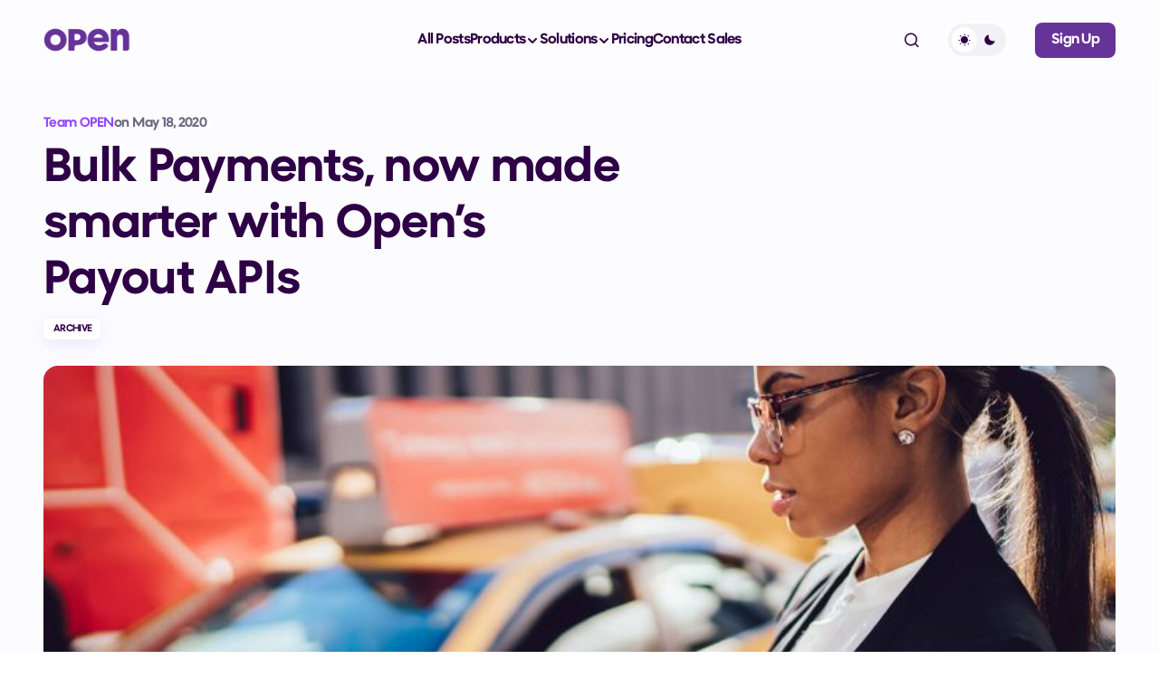

--- FILE ---
content_type: text/html; charset=UTF-8
request_url: https://open.money/blog/how-to-do-bulk-payments-with-payout-apis/
body_size: 28580
content:
<!doctype html>
<html lang="en-US" prefix="og: https://ogp.me/ns#">
<head>
	<meta charset="UTF-8" />
	<meta name="viewport" content="width=device-width, initial-scale=1" />
	<link rel="profile" href="https://gmpg.org/xfn/11" />

	<link rel="preload" href="https://open.money/blog/wp-content/uploads/2025/06/OPENText-Regular-1.otf" as="font" type="font/woff2" crossorigin><link rel="preload" href="https://open.money/blog/wp-content/uploads/2025/06/OPENText-Bold-1.otf" as="font" type="font/woff2" crossorigin>
<!-- Search Engine Optimization by Rank Math - https://rankmath.com/ -->
<title>How To Do Bulk Payments With Payout APIs | Open</title>
<meta name="description" content="Time to make bulk payments the smart way. Learn how you can do bulk payouts anytime, anywhere with Open’s Payout APIs."/>
<meta name="robots" content="follow, index, max-snippet:-1, max-video-preview:-1, max-image-preview:large"/>
<link rel="canonical" href="https://open.money/blog/how-to-do-bulk-payments-with-payout-apis/" />
<meta property="og:locale" content="en_US" />
<meta property="og:type" content="article" />
<meta property="og:title" content="How To Do Bulk Payments With Payout APIs | Open" />
<meta property="og:description" content="Time to make bulk payments the smart way. Learn how you can do bulk payouts anytime, anywhere with Open’s Payout APIs." />
<meta property="og:url" content="https://open.money/blog/how-to-do-bulk-payments-with-payout-apis/" />
<meta property="og:site_name" content="OPEN Money Blog" />
<meta property="article:section" content="Archive" />
<meta property="og:updated_time" content="2023-07-05T14:55:18+05:30" />
<meta property="og:image" content="https://open.money/blog/wp-content/uploads/2020/05/Feature-Image.jpeg" />
<meta property="og:image:secure_url" content="https://open.money/blog/wp-content/uploads/2020/05/Feature-Image.jpeg" />
<meta property="og:image:width" content="1440" />
<meta property="og:image:height" content="960" />
<meta property="og:image:alt" content="Make bulk payments instantly and seamlessly with Open&#039;s Bulk Payout APIs" />
<meta property="og:image:type" content="image/jpeg" />
<meta property="article:published_time" content="2020-05-18T18:12:08+05:30" />
<meta property="article:modified_time" content="2023-07-05T14:55:18+05:30" />
<meta property="og:video" content="https://www.youtube.com/embed/0RlxVovpyss" />
<meta property="video:duration" content="9" />
<meta name="twitter:card" content="summary_large_image" />
<meta name="twitter:title" content="How To Do Bulk Payments With Payout APIs | Open" />
<meta name="twitter:description" content="Time to make bulk payments the smart way. Learn how you can do bulk payouts anytime, anywhere with Open’s Payout APIs." />
<meta name="twitter:image" content="https://open.money/blog/wp-content/uploads/2020/05/Feature-Image.jpeg" />
<script type="application/ld+json" class="rank-math-schema">{"@context":"https://schema.org","@graph":[{"@type":["FinancialService","Organization"],"@id":"https://open.money/blog/#organization","name":"OPEN Money Blog","url":"https://open.money/blog","logo":{"@type":"ImageObject","@id":"https://open.money/blog/#logo","url":"https://open.money/blog/wp-content/uploads/2022/11/OPEN-New-Logo.png","contentUrl":"https://open.money/blog/wp-content/uploads/2022/11/OPEN-New-Logo.png","caption":"OPEN Money Blog","inLanguage":"en-US","width":"6162","height":"1694"},"openingHours":["Monday,Tuesday,Wednesday,Thursday,Friday,Saturday,Sunday 09:00-17:00"],"image":{"@id":"https://open.money/blog/#logo"}},{"@type":"WebSite","@id":"https://open.money/blog/#website","url":"https://open.money/blog","name":"OPEN Money Blog","alternateName":"Open Money","publisher":{"@id":"https://open.money/blog/#organization"},"inLanguage":"en-US"},{"@type":"ImageObject","@id":"https://open.money/blog/wp-content/uploads/2020/05/Feature-Image.jpeg","url":"https://open.money/blog/wp-content/uploads/2020/05/Feature-Image.jpeg","width":"1440","height":"960","caption":"Make bulk payments instantly and seamlessly with Open's Bulk Payout APIs","inLanguage":"en-US"},{"@type":"WebPage","@id":"https://open.money/blog/how-to-do-bulk-payments-with-payout-apis/#webpage","url":"https://open.money/blog/how-to-do-bulk-payments-with-payout-apis/","name":"How To Do Bulk Payments With Payout APIs | Open","datePublished":"2020-05-18T18:12:08+05:30","dateModified":"2023-07-05T14:55:18+05:30","isPartOf":{"@id":"https://open.money/blog/#website"},"primaryImageOfPage":{"@id":"https://open.money/blog/wp-content/uploads/2020/05/Feature-Image.jpeg"},"inLanguage":"en-US"},{"@type":"Person","@id":"https://open.money/blog/author/product-marketing/","name":"Team OPEN","url":"https://open.money/blog/author/product-marketing/","image":{"@type":"ImageObject","@id":"https://secure.gravatar.com/avatar/20e07295d99a7967a68d15cea21898eb6d146860ee0473fc014aad8d698deca1?s=96&amp;d=mm&amp;r=g","url":"https://secure.gravatar.com/avatar/20e07295d99a7967a68d15cea21898eb6d146860ee0473fc014aad8d698deca1?s=96&amp;d=mm&amp;r=g","caption":"Team OPEN","inLanguage":"en-US"},"sameAs":["https://open.money"],"worksFor":{"@id":"https://open.money/blog/#organization"}},{"headline":"How To Do Bulk Payments With Payout APIs | Open - OPEN Money","description":"Time to make bulk payments the smart way. Learn how you can do bulk payouts anytime, anywhere with Open\u2019s Payout APIs.","datePublished":"2020-05-18T18:12:08+05:30","dateModified":"2023-07-05T14:55:18+05:30","image":{"@id":"https://open.money/blog/wp-content/uploads/2020/05/Feature-Image.jpeg"},"author":{"@id":"https://open.money/blog/author/product-marketing/","name":"Team OPEN"},"@type":"BlogPosting","name":"How To Do Bulk Payments With Payout APIs | Open - OPEN Money","articleSection":"Archive","@id":"https://open.money/blog/how-to-do-bulk-payments-with-payout-apis/#schema-108750","isPartOf":{"@id":"https://open.money/blog/how-to-do-bulk-payments-with-payout-apis/#webpage"},"publisher":{"@id":"https://open.money/blog/#organization"},"inLanguage":"en-US","mainEntityOfPage":{"@id":"https://open.money/blog/how-to-do-bulk-payments-with-payout-apis/#webpage"}},{"@type":"VideoObject","name":"Open&#039;s Payout APIs","description":"With Open, get a real-time Sandbox environment where you can first test out the APIs before the actual integration. We\u2019re talking simple but smart, timely bu...","uploadDate":"2022-09-28","thumbnailUrl":"https://open.money/blog/wp-content/uploads/2023/07/opens-payout-apis.jpg","embedUrl":"https://www.youtube.com/embed/0RlxVovpyss","duration":"PT0M9S","width":"1280","height":"720","isFamilyFriendly":"1","@id":"https://open.money/blog/how-to-do-bulk-payments-with-payout-apis/#schema-108751","isPartOf":{"@id":"https://open.money/blog/how-to-do-bulk-payments-with-payout-apis/#webpage"},"publisher":{"@id":"https://open.money/blog/#organization"},"inLanguage":"en-US","mainEntityOfPage":{"@id":"https://open.money/blog/how-to-do-bulk-payments-with-payout-apis/#webpage"}}]}</script>
<!-- /Rank Math WordPress SEO plugin -->

<link rel='dns-prefetch' href='//fonts.googleapis.com' />
<link href='https://fonts.gstatic.com' crossorigin rel='preconnect' />
<link rel="alternate" type="application/rss+xml" title="OPEN Money Blog &raquo; Feed" href="https://open.money/blog/feed/" />
<link rel="alternate" type="application/rss+xml" title="OPEN Money Blog &raquo; Comments Feed" href="https://open.money/blog/comments/feed/" />
<link rel="alternate" type="application/rss+xml" title="OPEN Money Blog &raquo; Bulk Payments, now made smarter with Open&#8217;s Payout APIs Comments Feed" href="https://open.money/blog/how-to-do-bulk-payments-with-payout-apis/feed/" />
<link rel="alternate" title="oEmbed (JSON)" type="application/json+oembed" href="https://open.money/blog/wp-json/oembed/1.0/embed?url=https%3A%2F%2Fopen.money%2Fblog%2Fhow-to-do-bulk-payments-with-payout-apis%2F" />
<link rel="alternate" title="oEmbed (XML)" type="text/xml+oembed" href="https://open.money/blog/wp-json/oembed/1.0/embed?url=https%3A%2F%2Fopen.money%2Fblog%2Fhow-to-do-bulk-payments-with-payout-apis%2F&#038;format=xml" />
<style id='wp-img-auto-sizes-contain-inline-css'>
img:is([sizes=auto i],[sizes^="auto," i]){contain-intrinsic-size:3000px 1500px}
/*# sourceURL=wp-img-auto-sizes-contain-inline-css */
</style>
<link rel='stylesheet' id='litespeed-cache-dummy-css' href='https://open.money/blog/wp-content/plugins/litespeed-cache/assets/css/litespeed-dummy.css?ver=6.9' media='all' />
<style id='cf-frontend-style-inline-css'>
@font-face {
	font-family: 'OpenText';
	font-style: normal;
	font-weight: 400;
	src: url('https://open.money/blog/wp-content/uploads/2025/06/OPENText-Regular-1.otf') format('OpenType');
}
@font-face {
	font-family: 'OpenText';
	font-style: normal;
	font-weight: 700;
	src: url('https://open.money/blog/wp-content/uploads/2025/06/OPENText-Bold-1.otf') format('OpenType');
}
/*# sourceURL=cf-frontend-style-inline-css */
</style>
<style id='wp-emoji-styles-inline-css'>

	img.wp-smiley, img.emoji {
		display: inline !important;
		border: none !important;
		box-shadow: none !important;
		height: 1em !important;
		width: 1em !important;
		margin: 0 0.07em !important;
		vertical-align: -0.1em !important;
		background: none !important;
		padding: 0 !important;
	}
/*# sourceURL=wp-emoji-styles-inline-css */
</style>
<link rel='stylesheet' id='wp-block-library-css' href='https://open.money/blog/wp-includes/css/dist/block-library/style.min.css?ver=6.9' media='all' />
<style id='wp-block-categories-inline-css'>
.wp-block-categories{box-sizing:border-box}.wp-block-categories.alignleft{margin-right:2em}.wp-block-categories.alignright{margin-left:2em}.wp-block-categories.wp-block-categories-dropdown.aligncenter{text-align:center}.wp-block-categories .wp-block-categories__label{display:block;width:100%}
/*# sourceURL=https://open.money/blog/wp-includes/blocks/categories/style.min.css */
</style>
<style id='wp-block-heading-inline-css'>
h1:where(.wp-block-heading).has-background,h2:where(.wp-block-heading).has-background,h3:where(.wp-block-heading).has-background,h4:where(.wp-block-heading).has-background,h5:where(.wp-block-heading).has-background,h6:where(.wp-block-heading).has-background{padding:1.25em 2.375em}h1.has-text-align-left[style*=writing-mode]:where([style*=vertical-lr]),h1.has-text-align-right[style*=writing-mode]:where([style*=vertical-rl]),h2.has-text-align-left[style*=writing-mode]:where([style*=vertical-lr]),h2.has-text-align-right[style*=writing-mode]:where([style*=vertical-rl]),h3.has-text-align-left[style*=writing-mode]:where([style*=vertical-lr]),h3.has-text-align-right[style*=writing-mode]:where([style*=vertical-rl]),h4.has-text-align-left[style*=writing-mode]:where([style*=vertical-lr]),h4.has-text-align-right[style*=writing-mode]:where([style*=vertical-rl]),h5.has-text-align-left[style*=writing-mode]:where([style*=vertical-lr]),h5.has-text-align-right[style*=writing-mode]:where([style*=vertical-rl]),h6.has-text-align-left[style*=writing-mode]:where([style*=vertical-lr]),h6.has-text-align-right[style*=writing-mode]:where([style*=vertical-rl]){rotate:180deg}
/*# sourceURL=https://open.money/blog/wp-includes/blocks/heading/style.min.css */
</style>
<style id='wp-block-list-inline-css'>
ol,ul{box-sizing:border-box}:root :where(.wp-block-list.has-background){padding:1.25em 2.375em}
/*# sourceURL=https://open.money/blog/wp-includes/blocks/list/style.min.css */
</style>
<style id='wp-block-group-inline-css'>
.wp-block-group{box-sizing:border-box}:where(.wp-block-group.wp-block-group-is-layout-constrained){position:relative}
/*# sourceURL=https://open.money/blog/wp-includes/blocks/group/style.min.css */
</style>
<style id='global-styles-inline-css'>
:root{--wp--preset--aspect-ratio--square: 1;--wp--preset--aspect-ratio--4-3: 4/3;--wp--preset--aspect-ratio--3-4: 3/4;--wp--preset--aspect-ratio--3-2: 3/2;--wp--preset--aspect-ratio--2-3: 2/3;--wp--preset--aspect-ratio--16-9: 16/9;--wp--preset--aspect-ratio--9-16: 9/16;--wp--preset--color--black: #000000;--wp--preset--color--cyan-bluish-gray: #abb8c3;--wp--preset--color--white: #FFFFFF;--wp--preset--color--pale-pink: #f78da7;--wp--preset--color--vivid-red: #cf2e2e;--wp--preset--color--luminous-vivid-orange: #ff6900;--wp--preset--color--luminous-vivid-amber: #fcb900;--wp--preset--color--light-green-cyan: #7bdcb5;--wp--preset--color--vivid-green-cyan: #00d084;--wp--preset--color--pale-cyan-blue: #8ed1fc;--wp--preset--color--vivid-cyan-blue: #0693e3;--wp--preset--color--vivid-purple: #9b51e0;--wp--preset--color--primary: #2e0045;--wp--preset--color--secondary: #696981;--wp--preset--color--layout: #F1F1F1;--wp--preset--color--accent: #9747ff;--wp--preset--color--border: #E1E1E8;--wp--preset--color--blue: #59BACC;--wp--preset--color--green: #58AD69;--wp--preset--color--orange: #FFBC49;--wp--preset--color--red: #e32c26;--wp--preset--color--gray-50: #f8f9fa;--wp--preset--color--gray-100: #f8f9fa;--wp--preset--color--gray-200: #E1E1E8;--wp--preset--gradient--vivid-cyan-blue-to-vivid-purple: linear-gradient(135deg,rgb(6,147,227) 0%,rgb(155,81,224) 100%);--wp--preset--gradient--light-green-cyan-to-vivid-green-cyan: linear-gradient(135deg,rgb(122,220,180) 0%,rgb(0,208,130) 100%);--wp--preset--gradient--luminous-vivid-amber-to-luminous-vivid-orange: linear-gradient(135deg,rgb(252,185,0) 0%,rgb(255,105,0) 100%);--wp--preset--gradient--luminous-vivid-orange-to-vivid-red: linear-gradient(135deg,rgb(255,105,0) 0%,rgb(207,46,46) 100%);--wp--preset--gradient--very-light-gray-to-cyan-bluish-gray: linear-gradient(135deg,rgb(238,238,238) 0%,rgb(169,184,195) 100%);--wp--preset--gradient--cool-to-warm-spectrum: linear-gradient(135deg,rgb(74,234,220) 0%,rgb(151,120,209) 20%,rgb(207,42,186) 40%,rgb(238,44,130) 60%,rgb(251,105,98) 80%,rgb(254,248,76) 100%);--wp--preset--gradient--blush-light-purple: linear-gradient(135deg,rgb(255,206,236) 0%,rgb(152,150,240) 100%);--wp--preset--gradient--blush-bordeaux: linear-gradient(135deg,rgb(254,205,165) 0%,rgb(254,45,45) 50%,rgb(107,0,62) 100%);--wp--preset--gradient--luminous-dusk: linear-gradient(135deg,rgb(255,203,112) 0%,rgb(199,81,192) 50%,rgb(65,88,208) 100%);--wp--preset--gradient--pale-ocean: linear-gradient(135deg,rgb(255,245,203) 0%,rgb(182,227,212) 50%,rgb(51,167,181) 100%);--wp--preset--gradient--electric-grass: linear-gradient(135deg,rgb(202,248,128) 0%,rgb(113,206,126) 100%);--wp--preset--gradient--midnight: linear-gradient(135deg,rgb(2,3,129) 0%,rgb(40,116,252) 100%);--wp--preset--gradient--primary-gradient: var(--cs-color-button);--wp--preset--font-size--small: 13px;--wp--preset--font-size--medium: 20px;--wp--preset--font-size--large: 36px;--wp--preset--font-size--x-large: 42px;--wp--preset--spacing--20: 0.44rem;--wp--preset--spacing--30: 0.67rem;--wp--preset--spacing--40: 1rem;--wp--preset--spacing--50: 1.5rem;--wp--preset--spacing--60: 2.25rem;--wp--preset--spacing--70: 3.38rem;--wp--preset--spacing--80: 5.06rem;--wp--preset--shadow--natural: 6px 6px 9px rgba(0, 0, 0, 0.2);--wp--preset--shadow--deep: 12px 12px 50px rgba(0, 0, 0, 0.4);--wp--preset--shadow--sharp: 6px 6px 0px rgba(0, 0, 0, 0.2);--wp--preset--shadow--outlined: 6px 6px 0px -3px rgb(255, 255, 255), 6px 6px rgb(0, 0, 0);--wp--preset--shadow--crisp: 6px 6px 0px rgb(0, 0, 0);--wp--preset--shadow--standard: 0 5px 25px 0 var(--cs-palete-box-shadow);}:root { --wp--style--global--content-size: 824px;--wp--style--global--wide-size: 1248px; }:where(body) { margin: 0; }.wp-site-blocks > .alignleft { float: left; margin-right: 2em; }.wp-site-blocks > .alignright { float: right; margin-left: 2em; }.wp-site-blocks > .aligncenter { justify-content: center; margin-left: auto; margin-right: auto; }:where(.wp-site-blocks) > * { margin-block-start: 24px; margin-block-end: 0; }:where(.wp-site-blocks) > :first-child { margin-block-start: 0; }:where(.wp-site-blocks) > :last-child { margin-block-end: 0; }:root { --wp--style--block-gap: 24px; }:root :where(.is-layout-flow) > :first-child{margin-block-start: 0;}:root :where(.is-layout-flow) > :last-child{margin-block-end: 0;}:root :where(.is-layout-flow) > *{margin-block-start: 24px;margin-block-end: 0;}:root :where(.is-layout-constrained) > :first-child{margin-block-start: 0;}:root :where(.is-layout-constrained) > :last-child{margin-block-end: 0;}:root :where(.is-layout-constrained) > *{margin-block-start: 24px;margin-block-end: 0;}:root :where(.is-layout-flex){gap: 24px;}:root :where(.is-layout-grid){gap: 24px;}.is-layout-flow > .alignleft{float: left;margin-inline-start: 0;margin-inline-end: 2em;}.is-layout-flow > .alignright{float: right;margin-inline-start: 2em;margin-inline-end: 0;}.is-layout-flow > .aligncenter{margin-left: auto !important;margin-right: auto !important;}.is-layout-constrained > .alignleft{float: left;margin-inline-start: 0;margin-inline-end: 2em;}.is-layout-constrained > .alignright{float: right;margin-inline-start: 2em;margin-inline-end: 0;}.is-layout-constrained > .aligncenter{margin-left: auto !important;margin-right: auto !important;}.is-layout-constrained > :where(:not(.alignleft):not(.alignright):not(.alignfull)){max-width: var(--wp--style--global--content-size);margin-left: auto !important;margin-right: auto !important;}.is-layout-constrained > .alignwide{max-width: var(--wp--style--global--wide-size);}body .is-layout-flex{display: flex;}.is-layout-flex{flex-wrap: wrap;align-items: center;}.is-layout-flex > :is(*, div){margin: 0;}body .is-layout-grid{display: grid;}.is-layout-grid > :is(*, div){margin: 0;}body{padding-top: 0px;padding-right: 0px;padding-bottom: 0px;padding-left: 0px;}a:where(:not(.wp-element-button)){text-decoration: underline;}:root :where(.wp-element-button, .wp-block-button__link){background-color: #32373c;border-width: 0;color: #fff;font-family: inherit;font-size: inherit;font-style: inherit;font-weight: inherit;letter-spacing: inherit;line-height: inherit;padding-top: calc(0.667em + 2px);padding-right: calc(1.333em + 2px);padding-bottom: calc(0.667em + 2px);padding-left: calc(1.333em + 2px);text-decoration: none;text-transform: inherit;}.has-black-color{color: var(--wp--preset--color--black) !important;}.has-cyan-bluish-gray-color{color: var(--wp--preset--color--cyan-bluish-gray) !important;}.has-white-color{color: var(--wp--preset--color--white) !important;}.has-pale-pink-color{color: var(--wp--preset--color--pale-pink) !important;}.has-vivid-red-color{color: var(--wp--preset--color--vivid-red) !important;}.has-luminous-vivid-orange-color{color: var(--wp--preset--color--luminous-vivid-orange) !important;}.has-luminous-vivid-amber-color{color: var(--wp--preset--color--luminous-vivid-amber) !important;}.has-light-green-cyan-color{color: var(--wp--preset--color--light-green-cyan) !important;}.has-vivid-green-cyan-color{color: var(--wp--preset--color--vivid-green-cyan) !important;}.has-pale-cyan-blue-color{color: var(--wp--preset--color--pale-cyan-blue) !important;}.has-vivid-cyan-blue-color{color: var(--wp--preset--color--vivid-cyan-blue) !important;}.has-vivid-purple-color{color: var(--wp--preset--color--vivid-purple) !important;}.has-primary-color{color: var(--wp--preset--color--primary) !important;}.has-secondary-color{color: var(--wp--preset--color--secondary) !important;}.has-layout-color{color: var(--wp--preset--color--layout) !important;}.has-accent-color{color: var(--wp--preset--color--accent) !important;}.has-border-color{color: var(--wp--preset--color--border) !important;}.has-blue-color{color: var(--wp--preset--color--blue) !important;}.has-green-color{color: var(--wp--preset--color--green) !important;}.has-orange-color{color: var(--wp--preset--color--orange) !important;}.has-red-color{color: var(--wp--preset--color--red) !important;}.has-gray-50-color{color: var(--wp--preset--color--gray-50) !important;}.has-gray-100-color{color: var(--wp--preset--color--gray-100) !important;}.has-gray-200-color{color: var(--wp--preset--color--gray-200) !important;}.has-black-background-color{background-color: var(--wp--preset--color--black) !important;}.has-cyan-bluish-gray-background-color{background-color: var(--wp--preset--color--cyan-bluish-gray) !important;}.has-white-background-color{background-color: var(--wp--preset--color--white) !important;}.has-pale-pink-background-color{background-color: var(--wp--preset--color--pale-pink) !important;}.has-vivid-red-background-color{background-color: var(--wp--preset--color--vivid-red) !important;}.has-luminous-vivid-orange-background-color{background-color: var(--wp--preset--color--luminous-vivid-orange) !important;}.has-luminous-vivid-amber-background-color{background-color: var(--wp--preset--color--luminous-vivid-amber) !important;}.has-light-green-cyan-background-color{background-color: var(--wp--preset--color--light-green-cyan) !important;}.has-vivid-green-cyan-background-color{background-color: var(--wp--preset--color--vivid-green-cyan) !important;}.has-pale-cyan-blue-background-color{background-color: var(--wp--preset--color--pale-cyan-blue) !important;}.has-vivid-cyan-blue-background-color{background-color: var(--wp--preset--color--vivid-cyan-blue) !important;}.has-vivid-purple-background-color{background-color: var(--wp--preset--color--vivid-purple) !important;}.has-primary-background-color{background-color: var(--wp--preset--color--primary) !important;}.has-secondary-background-color{background-color: var(--wp--preset--color--secondary) !important;}.has-layout-background-color{background-color: var(--wp--preset--color--layout) !important;}.has-accent-background-color{background-color: var(--wp--preset--color--accent) !important;}.has-border-background-color{background-color: var(--wp--preset--color--border) !important;}.has-blue-background-color{background-color: var(--wp--preset--color--blue) !important;}.has-green-background-color{background-color: var(--wp--preset--color--green) !important;}.has-orange-background-color{background-color: var(--wp--preset--color--orange) !important;}.has-red-background-color{background-color: var(--wp--preset--color--red) !important;}.has-gray-50-background-color{background-color: var(--wp--preset--color--gray-50) !important;}.has-gray-100-background-color{background-color: var(--wp--preset--color--gray-100) !important;}.has-gray-200-background-color{background-color: var(--wp--preset--color--gray-200) !important;}.has-black-border-color{border-color: var(--wp--preset--color--black) !important;}.has-cyan-bluish-gray-border-color{border-color: var(--wp--preset--color--cyan-bluish-gray) !important;}.has-white-border-color{border-color: var(--wp--preset--color--white) !important;}.has-pale-pink-border-color{border-color: var(--wp--preset--color--pale-pink) !important;}.has-vivid-red-border-color{border-color: var(--wp--preset--color--vivid-red) !important;}.has-luminous-vivid-orange-border-color{border-color: var(--wp--preset--color--luminous-vivid-orange) !important;}.has-luminous-vivid-amber-border-color{border-color: var(--wp--preset--color--luminous-vivid-amber) !important;}.has-light-green-cyan-border-color{border-color: var(--wp--preset--color--light-green-cyan) !important;}.has-vivid-green-cyan-border-color{border-color: var(--wp--preset--color--vivid-green-cyan) !important;}.has-pale-cyan-blue-border-color{border-color: var(--wp--preset--color--pale-cyan-blue) !important;}.has-vivid-cyan-blue-border-color{border-color: var(--wp--preset--color--vivid-cyan-blue) !important;}.has-vivid-purple-border-color{border-color: var(--wp--preset--color--vivid-purple) !important;}.has-primary-border-color{border-color: var(--wp--preset--color--primary) !important;}.has-secondary-border-color{border-color: var(--wp--preset--color--secondary) !important;}.has-layout-border-color{border-color: var(--wp--preset--color--layout) !important;}.has-accent-border-color{border-color: var(--wp--preset--color--accent) !important;}.has-border-border-color{border-color: var(--wp--preset--color--border) !important;}.has-blue-border-color{border-color: var(--wp--preset--color--blue) !important;}.has-green-border-color{border-color: var(--wp--preset--color--green) !important;}.has-orange-border-color{border-color: var(--wp--preset--color--orange) !important;}.has-red-border-color{border-color: var(--wp--preset--color--red) !important;}.has-gray-50-border-color{border-color: var(--wp--preset--color--gray-50) !important;}.has-gray-100-border-color{border-color: var(--wp--preset--color--gray-100) !important;}.has-gray-200-border-color{border-color: var(--wp--preset--color--gray-200) !important;}.has-vivid-cyan-blue-to-vivid-purple-gradient-background{background: var(--wp--preset--gradient--vivid-cyan-blue-to-vivid-purple) !important;}.has-light-green-cyan-to-vivid-green-cyan-gradient-background{background: var(--wp--preset--gradient--light-green-cyan-to-vivid-green-cyan) !important;}.has-luminous-vivid-amber-to-luminous-vivid-orange-gradient-background{background: var(--wp--preset--gradient--luminous-vivid-amber-to-luminous-vivid-orange) !important;}.has-luminous-vivid-orange-to-vivid-red-gradient-background{background: var(--wp--preset--gradient--luminous-vivid-orange-to-vivid-red) !important;}.has-very-light-gray-to-cyan-bluish-gray-gradient-background{background: var(--wp--preset--gradient--very-light-gray-to-cyan-bluish-gray) !important;}.has-cool-to-warm-spectrum-gradient-background{background: var(--wp--preset--gradient--cool-to-warm-spectrum) !important;}.has-blush-light-purple-gradient-background{background: var(--wp--preset--gradient--blush-light-purple) !important;}.has-blush-bordeaux-gradient-background{background: var(--wp--preset--gradient--blush-bordeaux) !important;}.has-luminous-dusk-gradient-background{background: var(--wp--preset--gradient--luminous-dusk) !important;}.has-pale-ocean-gradient-background{background: var(--wp--preset--gradient--pale-ocean) !important;}.has-electric-grass-gradient-background{background: var(--wp--preset--gradient--electric-grass) !important;}.has-midnight-gradient-background{background: var(--wp--preset--gradient--midnight) !important;}.has-primary-gradient-gradient-background{background: var(--wp--preset--gradient--primary-gradient) !important;}.has-small-font-size{font-size: var(--wp--preset--font-size--small) !important;}.has-medium-font-size{font-size: var(--wp--preset--font-size--medium) !important;}.has-large-font-size{font-size: var(--wp--preset--font-size--large) !important;}.has-x-large-font-size{font-size: var(--wp--preset--font-size--x-large) !important;}
/*# sourceURL=global-styles-inline-css */
</style>

<link rel='stylesheet' id='csco-styles-css' href='https://open.money/blog/wp-content/themes/revision/style.css?ver=1.0.6' media='all' />
<style id='csco-styles-inline-css'>

:root {
	/* Base Font */
	--cs-font-base-family: DM Sans;
	--cs-font-base-size: 1rem;
	--cs-font-base-weight: 400;
	--cs-font-base-style: normal;
	--cs-font-base-letter-spacing: normal;
	--cs-font-base-line-height: 1.55;

	/* Primary Font */
	--cs-font-primary-family: DM Sans;
	--cs-font-primary-size: 1rem;
	--cs-font-primary-weight: 800;
	--cs-font-primary-style: normal;
	--cs-font-primary-letter-spacing: -0.03em;
	--cs-font-primary-text-transform: none;
	--cs-font-primary-line-height: 1.2;

	/* Secondary Font */
	--cs-font-secondary-family: DM Sans;
	--cs-font-secondary-size: 0.875rem;
	--cs-font-secondary-weight: 400;
	--cs-font-secondary-style: normal;
	--cs-font-secondary-letter-spacing: normal;
	--cs-font-secondary-text-transform: none;
	--cs-font-secondary-line-height: 1.55;

	/* Section Headings Font */
	--cs-font-section-headings-family: DM Sans;
	--cs-font-section-headings-size: 0.75rem;
	--cs-font-section-headings-weight: 800;
	--cs-font-section-headings-style: normal;
	--cs-font-section-headings-letter-spacing: 0.1em;
	--cs-font-section-headings-text-transform: uppercase;
	--cs-font-section-headings-line-height: 1.2;

	/* Post Title Font Size */
	--cs-font-post-title-family: DM Sans;
	--cs-font-post-title-weight: 700;
	--cs-font-post-title-size: 3.25rem;
	--cs-font-post-title-letter-spacing: -0.05em;
	--cs-font-post-title-line-height: 1.2;

	/* Post Subbtitle */
	--cs-font-post-subtitle-family: DM Sans;
	--cs-font-post-subtitle-weight: 400;
	--cs-font-post-subtitle-size: 1.125rem;
	--cs-font-post-subtitle-letter-spacing: normal;
	--cs-font-post-subtitle-line-height: 1.55;

	/* Post Category Font */
	--cs-font-category-family: DM Sans;
	--cs-font-category-size: 0.6875rem;
	--cs-font-category-weight: 800;
	--cs-font-category-style: normal;
	--cs-font-category-letter-spacing: 0.1em;
	--cs-font-category-text-transform: uppercase;
	--cs-font-category-line-height: 1.2;

	/* Post Meta Font */
	--cs-font-post-meta-family: DM Sans;
	--cs-font-post-meta-size: 0.9375rem;
	--cs-font-post-meta-weight: 600;
	--cs-font-post-meta-style: normal;
	--cs-font-post-meta-letter-spacing: -0.02em;
	--cs-font-post-meta-text-transform: none;
	--cs-font-post-meta-line-height: 1.2;

	/* Post Content */
	--cs-font-post-content-family: DM Sans;
	--cs-font-post-content-weight: 400;
	--cs-font-post-content-size: 1.125rem;
	--cs-font-post-content-letter-spacing: normal;
	--cs-font-post-content-line-height: 1.55;

	/* Input Font */
	--cs-font-input-family: DM Sans;
	--cs-font-input-size: 0.875rem;
	--cs-font-input-weight: 400;
	--cs-font-input-style: normal;
	--cs-font-input-line-height: 1.55;
	--cs-font-input-letter-spacing: normal;
	--cs-font-input-text-transform: none;

	/* Entry Title Font Size */
	--cs-font-entry-title-family: DM Sans;
	--cs-font-entry-title-weight: 700;
	--cs-font-entry-title-letter-spacing: -0.04em;
	--cs-font-entry-title-line-height: 1.2;

	/* Entry Excerpt */
	--cs-font-entry-excerpt-family: DM Sans;
	--cs-font-entry-excerpt-weight: 400;
	--cs-font-entry-excerpt-size: 1rem;
	--cs-font-entry-excerpt-letter-spacing: normal;
	--cs-font-entry-excerpt-line-height: 1.55;

	/* Logos --------------- */

	/* Main Logo */
	--cs-font-main-logo-family: DM Sans;
	--cs-font-main-logo-size: 1.375rem;
	--cs-font-main-logo-weight: 700;
	--cs-font-main-logo-style: normal;
	--cs-font-main-logo-letter-spacing: -0.04em;
	--cs-font-main-logo-text-transform: none;

	/* Footer Logo */
	--cs-font-footer-logo-family: DM Sans;
	--cs-font-footer-logo-size: 1.375rem;
	--cs-font-footer-logo-weight: 700;
	--cs-font-footer-logo-style: normal;
	--cs-font-footer-logo-letter-spacing: -0.04em;
	--cs-font-footer-logo-text-transform: none;

	/* Headings --------------- */

	/* Headings */
	--cs-font-headings-family: DM Sans;
	--cs-font-headings-weight: 700;
	--cs-font-headings-style: normal;
	--cs-font-headings-line-height: 1.2;
	--cs-font-headings-letter-spacing: -0.04em;
	--cs-font-headings-text-transform: none;

	/* Menu Font --------------- */

	/* Menu */
	/* Used for main top level menu elements. */
	--cs-font-menu-family: DM Sans;
	--cs-font-menu-size: 1rem;
	--cs-font-menu-weight: 600;
	--cs-font-menu-style: normal;
	--cs-font-menu-letter-spacing: -0.03em;
	--cs-font-menu-text-transform: none;
	--cs-font-menu-line-height: 1.2;

	/* Submenu Font */
	/* Used for submenu elements. */
	--cs-font-submenu-family: DM Sans;
	--cs-font-submenu-size: 1rem;
	--cs-font-submenu-weight: 600;
	--cs-font-submenu-style: normal;
	--cs-font-submenu-letter-spacing: -0.03em;
	--cs-font-submenu-text-transform: none;
	--cs-font-submenu-line-height: 1.2;

	/* Footer Menu */
	--cs-font-footer-menu-family: DM Sans;
	--cs-font-footer-menu-size: 0.75rem;
	--cs-font-footer-menu-weight: 800;
	--cs-font-footer-menu-style: normal;
	--cs-font-footer-menu-letter-spacing: 0.1em;
	--cs-font-footer-menu-text-transform: uppercase;
	--cs-font-footer-menu-line-height: 1.2;

	/* Footer Submenu Font */
	--cs-font-footer-submenu-family: DM Sans;
	--cs-font-footer-submenu-size: 1rem;
	--cs-font-footer-submenu-weight: 600;
	--cs-font-footer-submenu-style: normal;
	--cs-font-footer-submenu-letter-spacing: -0.03m;
	--cs-font-footer-submenu-text-transform: none;
	--cs-font-footer-submenu-line-height: 1.2;
}

/*# sourceURL=csco-styles-inline-css */
</style>
<link rel='stylesheet' id='c03430c052935636522b5af73126e251-css' href='https://fonts.googleapis.com/css?family=DM+Sans%3A400%2C400i%2C500i%2C500%2C700%2C700i%2C800%2C600&#038;subset=latin%2Clatin-ext%2Ccyrillic%2Ccyrillic-ext%2Cvietnamese&#038;display=swap&#038;ver=1.0.6' media='all' />
<style id='cs-customizer-output-styles-inline-css'>
:root{--cs-light-primary-color:#2e0045;--cs-dark-primary-color:#FFFFFF;--cs-light-secondary-color:#696981;--cs-dark-secondary-color:#CDCDCD;--cs-light-accent-color:#9747ff;--cs-dark-accent-color:#b993e4;--cs-light-site-background-start:#FDFDFF;--cs-dark-site-background-start:#1C1C1C;--cs-light-site-background-end:#F8F7FF;--cs-dark-site-background-end:#1C1C1C;--cs-light-layout-background:#FFFFFF;--cs-dark-layout-background:#222222;--cs-light-offcanvas-background:#FFFFFF;--cs-dark-offcanvas-background:#222222;--cs-light-header-background:#FDFDFF;--cs-dark-header-background:#1C1C1C;--cs-light-header-submenu-background:#FFFFFF;--cs-dark-header-submenu-background:#222222;--cs-light-header-highlight-background:#F2F2F6;--cs-dark-header-highlight-background:#3D3D3D;--cs-light-input-background:#FFFFFF;--cs-dark-input-background:#222222;--cs-light-input-color:#29294B;--cs-dark-input-color:#FFFFFF;--cs-light-button-background-start:#663399;--cs-dark-button-background-start:#222222;--cs-light-button-background-end:#663399;--cs-dark-button-background-end:#222222;--cs-light-button-color:#FFFFFF;--cs-dark-button-color:#FFFFFF;--cs-light-button-hover-background-start:#945eca;--cs-dark-button-hover-background-start:#333333;--cs-light-button-hover-background-end:#945eca;--cs-dark-button-hover-background-end:#333333;--cs-light-button-hover-color:#FFFFFF;--cs-dark-button-hover-color:#FFFFFF;--cs-light-border-color:#E1E1E8;--cs-dark-border-color:#2E2E2E;--cs-heading-1-font-size:3.25rem;--cs-heading-2-font-size:2.625rem;--cs-heading-3-font-size:2.0625rem;--cs-heading-4-font-size:1.5rem;--cs-heading-5-font-size:1.3125rem;--cs-heading-6-font-size:1.125rem;--cs-header-initial-height:88px;--cs-header-height:88px;--cs-header-border-width:0px;--cs-hero-slider-delay-ms:5000;}:root, [data-scheme="light"]{--cs-light-overlay-background-rgb:0,0,0;}:root, [data-scheme="dark"]{--cs-dark-overlay-background-rgb:0,0,0;}.cs-posts-area__home.cs-archive-list{--cs-posts-area-grid-row-gap:45px;--cs-entry-title-font-size:1.5rem;}.cs-posts-area__archive.cs-archive-list{--cs-posts-area-grid-row-gap:40px;--cs-entry-title-font-size:1.5rem;}.cs-read-next .cs-posts-area__read-next{--cs-posts-area-grid-row-gap:40px;}.cs-posts-area__read-next{--cs-entry-title-font-size:1.5rem;}@media (max-width: 991.98px){.cs-posts-area__home.cs-archive-list{--cs-posts-area-grid-row-gap:40px;--cs-entry-title-font-size:1.375rem;}.cs-posts-area__archive.cs-archive-list{--cs-posts-area-grid-row-gap:40px;--cs-entry-title-font-size:1.375rem;}.cs-read-next .cs-posts-area__read-next{--cs-posts-area-grid-row-gap:40px;}.cs-posts-area__read-next{--cs-entry-title-font-size:1.375rem;}}@media (max-width: 575.98px){.cs-posts-area__home.cs-archive-list{--cs-entry-title-font-size:1.375rem;}.cs-posts-area__archive.cs-archive-list{--cs-entry-title-font-size:1.375rem;}.cs-posts-area__read-next{--cs-entry-title-font-size:1.375rem;}}
/*# sourceURL=cs-customizer-output-styles-inline-css */
</style>
<link rel="https://api.w.org/" href="https://open.money/blog/wp-json/" /><link rel="alternate" title="JSON" type="application/json" href="https://open.money/blog/wp-json/wp/v2/posts/541" /><link rel="EditURI" type="application/rsd+xml" title="RSD" href="https://open.money/blog/xmlrpc.php?rsd" />
<meta name="generator" content="WordPress 6.9" />
<link rel='shortlink' href='https://open.money/blog/?p=541' />
<script>
(function waitForLogoLinks() {
  const logoLinks = document.querySelectorAll('.cs-header__logo');

  if (logoLinks.length >= 2) {
    logoLinks.forEach(link => {
      link.href = 'https://open.money';
    });
  } else {
    // Try again on next animation frame
    requestAnimationFrame(waitForLogoLinks);
  }
})();
</script>

<!-- Google Tag Manager -->
<script>(function(w,d,s,l,i){w[l]=w[l]||[];w[l].push({'gtm.start':
new Date().getTime(),event:'gtm.js'});var f=d.getElementsByTagName(s)[0],
j=d.createElement(s),dl=l!='dataLayer'?'&l='+l:'';j.async=true;j.src=
'https://www.googletagmanager.com/gtm.js?id='+i+dl;f.parentNode.insertBefore(j,f);
})(window,document,'script','dataLayer','GTM-KP8XTPF');</script>
<!-- End Google Tag Manager -->
<script id="google_gtagjs" src="https://www.googletagmanager.com/gtag/js?id=G-4G44Y0FYZN" async></script>
<script id="google_gtagjs-inline">
window.dataLayer = window.dataLayer || [];function gtag(){dataLayer.push(arguments);}gtag('js', new Date());gtag('config', 'G-4G44Y0FYZN', {} );
</script>
<link rel="icon" href="https://open.money/blog/wp-content/uploads/2025/06/favicon-open.png" sizes="32x32" />
<link rel="icon" href="https://open.money/blog/wp-content/uploads/2025/06/favicon-open.png" sizes="192x192" />
<link rel="apple-touch-icon" href="https://open.money/blog/wp-content/uploads/2025/06/favicon-open.png" />
<meta name="msapplication-TileImage" content="https://open.money/blog/wp-content/uploads/2025/06/favicon-open.png" />
		<style id="wp-custom-css">
			/* Target main content areas with higher specificity */
body, 
.site-content, 
.entry-content, 
.post-content, 
.page-content,
h1, h2, h3, h4, h5, h6,
p, a, li, span,
div, article, section, header, footer {
    font-family: "OpenText", sans-serif !important;
    letter-spacing: -0.7px !important;
}

/* Target specific WordPress classes */
.entry-title,
.widget, 
.widget-title,
.comment-content,
.menu, 
.nav-menu,
button, 
input, 
textarea, 
select {
    font-family: "OpenText", sans-serif !important;
    letter-spacing: -0.7px !important;
}

		</style>
		</head>

<body class="wp-singular post-template-default single single-post postid-541 single-format-standard wp-custom-logo wp-embed-responsive wp-theme-revision cs-page-layout-right cs-navbar-smart-enabled cs-sticky-sidebar-enabled cs-stick-to-top cs-single-header-type-split" data-scheme='light'>



	<div class="cs-site-overlay"></div>

	<div class="cs-offcanvas">
		<div class="cs-offcanvas__header">
			
					<div class="cs-logo">
			<a class="cs-header__logo cs-logo-default " href="https://open.money/blog/">
				<img src="https://open.money/blog/wp-content/uploads/2025/06/open-logo-light-1.png"  alt="OPEN Money Blog"  width="222.7"  height="68" >			</a>

									<a class="cs-header__logo cs-logo-dark " href="https://open.money/blog/">
							<img src="https://open.money/blog/wp-content/uploads/2025/06/open-logo-dark-1.png"  alt="OPEN Money Blog"  width="222.7"  height="68" >						</a>
							</div>
		
			<nav class="cs-offcanvas__nav">
				<span class="cs-offcanvas__toggle" role="button" aria-label="Close mobile menu button"><i class="cs-icon cs-icon-x"></i></span>
			</nav>

					</div>
		<aside class="cs-offcanvas__sidebar">
			<div class="cs-offcanvas__inner cs-offcanvas__area cs-widget-area">
				<div class="widget widget_nav_menu"><div class="menu-header-new-container"><ul id="menu-header-new" class="menu"><li id="menu-item-23743" class="menu-item menu-item-type-custom menu-item-object-custom menu-item-home menu-item-23743"><a href="https://open.money/blog/">All Posts</a></li>
<li id="menu-item-23744" class="menu-item menu-item-type-custom menu-item-object-custom menu-item-has-children menu-item-23744"><a href="#">Products</a>
<ul class="sub-menu">
	<li id="menu-item-23745" class="menu-item menu-item-type-custom menu-item-object-custom menu-item-23745"><a href="https://open.money/pay-vendors">Payouts</a></li>
	<li id="menu-item-23746" class="menu-item menu-item-type-custom menu-item-object-custom menu-item-23746"><a href="https://open.money/get-paid">Collections</a></li>
	<li id="menu-item-23747" class="menu-item menu-item-type-custom menu-item-object-custom menu-item-23747"><a href="https://open.money/spend-management">Spend Management</a></li>
	<li id="menu-item-23752" class="menu-item menu-item-type-custom menu-item-object-custom menu-item-has-children menu-item-23752"><a href="https://open.money/connected-banking">Connected Banking</a>
	<ul class="sub-menu">
		<li id="menu-item-23753" class="menu-item menu-item-type-custom menu-item-object-custom menu-item-23753"><a href="https://open.money/icici-connected-banking">ICICI Connected Banking</a></li>
		<li id="menu-item-23754" class="menu-item menu-item-type-custom menu-item-object-custom menu-item-23754"><a href="https://open.money/sbi-connected-banking">SBI Connected Banking</a></li>
		<li id="menu-item-23755" class="menu-item menu-item-type-custom menu-item-object-custom menu-item-23755"><a href="https://open.money/axis-bank-connected-banking">Axis Bank Connected Banking</a></li>
		<li id="menu-item-23756" class="menu-item menu-item-type-custom menu-item-object-custom menu-item-23756"><a href="https://open.money/yes-bank-connected-banking">Yes Bank Connected Banking</a></li>
		<li id="menu-item-23757" class="menu-item menu-item-type-custom menu-item-object-custom menu-item-23757"><a href="https://open.money/current-account">Apply for a Current Account</a></li>
	</ul>
</li>
	<li id="menu-item-23758" class="menu-item menu-item-type-custom menu-item-object-custom menu-item-has-children menu-item-23758"><a href="#">Accounting Automation</a>
	<ul class="sub-menu">
		<li id="menu-item-23759" class="menu-item menu-item-type-custom menu-item-object-custom menu-item-23759"><a href="https://open.money/accounts-receivables-automation">Accounts Receivable (AR) Automation</a></li>
		<li id="menu-item-23760" class="menu-item menu-item-type-custom menu-item-object-custom menu-item-23760"><a href="https://open.money/accounts-payables-automation">Accounts Payable (AP) Automation</a></li>
		<li id="menu-item-23761" class="menu-item menu-item-type-custom menu-item-object-custom menu-item-23761"><a href="https://open.money/invoice-management">Invoice Management</a></li>
	</ul>
</li>
	<li id="menu-item-23762" class="menu-item menu-item-type-custom menu-item-object-custom menu-item-23762"><a href="https://open.money/e-invoicing">e-Invoicing</a></li>
	<li id="menu-item-23763" class="menu-item menu-item-type-custom menu-item-object-custom menu-item-23763"><a href="https://open.money/payroll">Payroll</a></li>
	<li id="menu-item-23764" class="menu-item menu-item-type-custom menu-item-object-custom menu-item-23764"><a href="https://open.money/gst-and-tds-filing">GST &#038; TDS</a></li>
	<li id="menu-item-23765" class="menu-item menu-item-type-custom menu-item-object-custom menu-item-has-children menu-item-23765"><a href="#">Integrations &#038; Sync</a>
	<ul class="sub-menu">
		<li id="menu-item-23766" class="menu-item menu-item-type-custom menu-item-object-custom menu-item-23766"><a href="https://open.money/tally-integration">Tally</a></li>
		<li id="menu-item-23767" class="menu-item menu-item-type-custom menu-item-object-custom menu-item-23767"><a href="https://open.money/zohobooks-integration">Zoho Books</a></li>
		<li id="menu-item-23768" class="menu-item menu-item-type-custom menu-item-object-custom menu-item-23768"><a href="https://open.money/oracle-netsuite-integration">Oracle NetSuite</a></li>
		<li id="menu-item-23769" class="menu-item menu-item-type-custom menu-item-object-custom menu-item-23769"><a href="https://open.money/microsoft-dynamics-integration">Microsoft Dynamics</a></li>
	</ul>
</li>
</ul>
</li>
<li id="menu-item-23770" class="menu-item menu-item-type-custom menu-item-object-custom menu-item-has-children menu-item-23770"><a href="#">Solutions</a>
<ul class="sub-menu">
	<li id="menu-item-23771" class="menu-item menu-item-type-custom menu-item-object-custom menu-item-23771"><a href="https://open.money/small-business">For Small Businesses</a></li>
	<li id="menu-item-23772" class="menu-item menu-item-type-custom menu-item-object-custom menu-item-23772"><a href="https://open.money/startups">For Startups</a></li>
	<li id="menu-item-23773" class="menu-item menu-item-type-custom menu-item-object-custom menu-item-23773"><a href="https://open.money/smes">For SMEs</a></li>
	<li id="menu-item-23774" class="menu-item menu-item-type-custom menu-item-object-custom menu-item-23774"><a href="https://open.money/enterprises">For Enterprises</a></li>
	<li id="menu-item-23775" class="menu-item menu-item-type-custom menu-item-object-custom menu-item-has-children menu-item-23775"><a href="#">By Industry</a>
	<ul class="sub-menu">
		<li id="menu-item-23776" class="menu-item menu-item-type-custom menu-item-object-custom menu-item-23776"><a href="https://open.money/retail-ecommerce">Retail &#038; E-commerce</a></li>
		<li id="menu-item-23777" class="menu-item menu-item-type-custom menu-item-object-custom menu-item-23777"><a href="https://open.money/manufactures">Manufacturers</a></li>
		<li id="menu-item-23778" class="menu-item menu-item-type-custom menu-item-object-custom menu-item-23778"><a href="https://open.money/real-estate">Real Estate</a></li>
		<li id="menu-item-23779" class="menu-item menu-item-type-custom menu-item-object-custom menu-item-23779"><a href="https://open.money/software-technology">Software &#038; Technology</a></li>
		<li id="menu-item-23780" class="menu-item menu-item-type-custom menu-item-object-custom menu-item-23780"><a href="https://open.money/healthcare">Healthcare</a></li>
		<li id="menu-item-23781" class="menu-item menu-item-type-custom menu-item-object-custom menu-item-23781"><a href="https://open.money/hospitality">Hospitality</a></li>
		<li id="menu-item-23782" class="menu-item menu-item-type-custom menu-item-object-custom menu-item-23782"><a href="https://open.money/professional-services">Professional Services</a></li>
		<li id="menu-item-23783" class="menu-item menu-item-type-custom menu-item-object-custom menu-item-23783"><a href="https://open.money/consultant-freelancers">Consultants &#038; Freelancers</a></li>
	</ul>
</li>
</ul>
</li>
<li id="menu-item-23784" class="menu-item menu-item-type-custom menu-item-object-custom menu-item-23784"><a href="https://open.money/pricing?utm_source=blog&#038;utm_medium=organic&#038;utm_campaign=pricing">Pricing</a></li>
<li id="menu-item-23785" class="menu-item menu-item-type-custom menu-item-object-custom menu-item-23785"><a href="https://register.open.money/contact-sales/?utm_source=blog&#038;utm_medium=organic&#038;utm_campaign=contact_sales">Contact Sales</a></li>
</ul></div></div>
							<div class="cs-offcanvas__button">
				<a class="cs-button cs-offcanvas__button" href="https://app.open.money/register?utm_source=blog&#038;utm_medium=organic&#038;utm_campaign=om_website" target="_blank">
					Sign Up				</a>
			</div>
			
				<div class="widget block-7 widget_block">
<ul class="wp-block-list"></ul>
</div><div class="widget block-14 widget_block">
<div class="wp-block-group is-layout-constrained wp-block-group-is-layout-constrained">
<div class="wp-block-group is-layout-constrained wp-block-group-is-layout-constrained">
<h2 class="wp-block-heading">By Category</h2>


<ul class="wp-block-categories-list wp-block-categories">	<li class="cat-item cat-item-338"><a href="https://open.money/blog/category/accounting/">Accounting</a>
</li>
	<li class="cat-item cat-item-500"><a href="https://open.money/blog/category/accounts-payable/">Accounts Payable</a>
</li>
	<li class="cat-item cat-item-1"><a href="https://open.money/blog/category/announcements/">Announcements</a>
</li>
	<li class="cat-item cat-item-447"><a href="https://open.money/blog/category/archive/">Archive</a>
</li>
	<li class="cat-item cat-item-448"><a href="https://open.money/blog/category/banking/">Banking</a>
</li>
	<li class="cat-item cat-item-563"><a href="https://open.money/blog/category/business/">Business</a>
</li>
	<li class="cat-item cat-item-267"><a href="https://open.money/blog/category/business-finance/">Business Finances</a>
</li>
	<li class="cat-item cat-item-449"><a href="https://open.money/blog/category/capital/">Capital</a>
</li>
	<li class="cat-item cat-item-456"><a href="https://open.money/blog/category/connected-banking/">Connected Banking</a>
</li>
	<li class="cat-item cat-item-501"><a href="https://open.money/blog/category/connected-finance/">Connected Finance</a>
</li>
	<li class="cat-item cat-item-466"><a href="https://open.money/blog/category/e-invoicing/">e-Invoicing</a>
</li>
	<li class="cat-item cat-item-6"><a href="https://open.money/blog/category/finance/">Finance</a>
</li>
	<li class="cat-item cat-item-517"><a href="https://open.money/blog/category/gst/">GST</a>
</li>
	<li class="cat-item cat-item-490"><a href="https://open.money/blog/category/integrations/">Integrations</a>
</li>
	<li class="cat-item cat-item-48"><a href="https://open.money/blog/category/news-updates/">News &amp; Updates</a>
</li>
	<li class="cat-item cat-item-503"><a href="https://open.money/blog/category/others/">Others</a>
</li>
	<li class="cat-item cat-item-169"><a href="https://open.money/blog/category/payments/">Payments</a>
</li>
	<li class="cat-item cat-item-470"><a href="https://open.money/blog/category/payroll/">Payroll</a>
</li>
	<li class="cat-item cat-item-454"><a href="https://open.money/blog/category/taxes/">Taxes</a>
</li>
</ul></div>
</div>
</div>
				<div class="cs-offcanvas__bottombar">
					
<div class="cs-social">
						<a class="cs-social__link" href="https://www.linkedin.com/company/bankwithopen/" target="_blank" title="LinkedIn">
									<svg xmlns="http://www.w3.org/2000/svg" width="24" height="24" viewBox="0 0 24 24" fill="none" ><path fill-rule="evenodd" clip-rule="evenodd" d="M3.66667 2C2.74619 2 2 2.74619 2 3.66667V20.3333C2 21.2538 2.74619 22 3.66667 22H20.3333C21.2538 22 22 21.2538 22 20.3333V3.66667C22 2.74619 21.2538 2 20.3333 2H3.66667ZM8.13418 6.44747C8.14043 7.50997 7.34512 8.16466 6.40137 8.15997C5.5123 8.15528 4.7373 7.44747 4.74199 6.44903C4.74668 5.50997 5.48887 4.75528 6.45293 4.77716C7.43106 4.79903 8.14043 5.51622 8.13418 6.44747ZM12.3108 9.51307H9.51079H9.50922V19.024H12.4686V18.8021C12.4686 18.38 12.4682 17.9578 12.4679 17.5354C12.467 16.409 12.466 15.2813 12.4718 14.1552C12.4733 13.8818 12.4858 13.5974 12.5561 13.3364C12.8201 12.3614 13.6968 11.7318 14.6749 11.8866C15.303 11.9849 15.7186 12.349 15.8936 12.9412C16.0014 13.3114 16.0499 13.7099 16.0546 14.0959C16.0672 15.2599 16.0654 16.4239 16.0637 17.588C16.063 17.9989 16.0623 18.41 16.0623 18.8209V19.0224H19.0311V18.7943C19.0311 18.2921 19.0309 17.79 19.0306 17.2879C19.03 16.0329 19.0293 14.7779 19.0327 13.5224C19.0342 12.9552 18.9733 12.3959 18.8342 11.8474C18.6264 11.0318 18.1968 10.3568 17.4983 9.86933C17.003 9.52243 16.4592 9.299 15.8514 9.274C15.7822 9.27112 15.7124 9.26736 15.6423 9.26357C15.3316 9.24677 15.0157 9.2297 14.7186 9.28962C13.8686 9.45993 13.1218 9.849 12.5577 10.5349C12.4921 10.6136 12.428 10.6934 12.3323 10.8127L12.3108 10.8397V9.51307ZM4.9796 19.0271H7.92491V9.51926H4.9796V19.0271Z" fill="#29294B"/></svg>							</a>
								<a class="cs-social__link" href="https://www.instagram.com/getopenmoney/" target="_blank" title="Instagram">
									<svg xmlns="http://www.w3.org/2000/svg" width="24" height="24" viewBox="0 0 24 24" fill="none" ><path d="M7.85844 2.06995C6.79443 2.12015 6.06783 2.28995 5.43263 2.53955C4.77523 2.79575 4.21802 3.13955 3.66362 3.69596C3.10922 4.25236 2.76782 4.80996 2.51342 5.46836C2.26722 6.10497 2.10042 6.83217 2.05342 7.89677C2.00642 8.96138 1.99602 9.30358 2.00122 12.0192C2.00642 14.7348 2.01842 15.0752 2.07002 16.142C2.12082 17.2058 2.29002 17.9322 2.53962 18.5676C2.79622 19.225 3.13962 19.782 3.69622 20.3366C4.25282 20.8912 4.81003 21.2318 5.47003 21.4866C6.10603 21.7324 6.83343 21.9 7.89784 21.9466C8.96224 21.9932 9.30484 22.004 12.0197 21.9988C14.7345 21.9936 15.0763 21.9816 16.1429 21.931C17.2095 21.8804 17.9321 21.71 18.5677 21.4616C19.2251 21.2044 19.7825 20.8616 20.3367 20.3048C20.8909 19.748 21.2321 19.19 21.4863 18.5312C21.7327 17.8952 21.9001 17.1678 21.9463 16.1042C21.9929 15.0368 22.0039 14.696 21.9987 11.9808C21.9935 9.26558 21.9813 8.92518 21.9307 7.85877C21.8801 6.79237 21.7107 6.06817 21.4613 5.43236C21.2043 4.77496 20.8613 4.21836 20.3049 3.66336C19.7485 3.10835 19.1901 2.76735 18.5315 2.51375C17.8951 2.26755 17.1681 2.09975 16.1037 2.05375C15.0393 2.00775 14.6967 1.99595 11.9809 2.00115C9.26504 2.00635 8.92504 2.01795 7.85844 2.06995ZM7.97524 20.1476C7.00023 20.1052 6.47083 19.9432 6.11803 19.8076C5.65083 19.6276 5.31803 19.41 4.96643 19.0618C4.61483 18.7136 4.39882 18.3796 4.21642 17.9134C4.07942 17.5606 3.91442 17.0318 3.86882 16.0568C3.81922 15.003 3.80882 14.6866 3.80302 12.0168C3.79722 9.34698 3.80742 9.03098 3.85362 7.97677C3.89522 7.00257 4.05822 6.47257 4.19362 6.11997C4.37362 5.65216 4.59043 5.31996 4.93943 4.96856C5.28843 4.61716 5.62143 4.40076 6.08803 4.21836C6.44043 4.08076 6.96923 3.91716 7.94384 3.87076C8.99844 3.82076 9.31444 3.81076 11.9839 3.80496C14.6533 3.79916 14.9701 3.80916 16.0251 3.85556C16.9993 3.89796 17.5295 4.05936 17.8817 4.19556C18.3491 4.37556 18.6817 4.59176 19.0331 4.94136C19.3845 5.29096 19.6011 5.62276 19.7835 6.09037C19.9213 6.44177 20.0849 6.97037 20.1309 7.94557C20.1811 9.00018 20.1925 9.31638 20.1973 11.9856C20.2021 14.6548 20.1927 14.9718 20.1465 16.0256C20.1039 17.0006 19.9423 17.5302 19.8065 17.8834C19.6265 18.3504 19.4095 18.6834 19.0603 19.0346C18.7111 19.3858 18.3785 19.6022 17.9117 19.7846C17.5597 19.922 17.0303 20.086 16.0565 20.1324C15.0019 20.182 14.6859 20.1924 12.0155 20.1982C9.34504 20.204 9.03004 20.1932 7.97544 20.1476M16.1275 6.65537C16.1279 6.89272 16.1986 7.12463 16.3308 7.32176C16.463 7.51888 16.6507 7.67238 16.8702 7.76283C17.0896 7.85327 17.331 7.87661 17.5637 7.82989C17.7964 7.78317 18.01 7.66848 18.1776 7.50034C18.3451 7.3322 18.459 7.11815 18.5049 6.88527C18.5507 6.65239 18.5265 6.41113 18.4352 6.19202C18.344 5.97291 18.1898 5.78578 17.9922 5.65429C17.7946 5.52281 17.5624 5.45289 17.3251 5.45336C17.0069 5.454 16.702 5.58098 16.4774 5.80639C16.2528 6.0318 16.1269 6.33718 16.1275 6.65537ZM6.86543 12.01C6.87103 14.846 9.17424 17.1398 12.0097 17.1344C14.8451 17.129 17.1405 14.826 17.1351 11.99C17.1297 9.15398 14.8259 6.85957 11.9901 6.86517C9.15424 6.87077 6.86003 9.17438 6.86543 12.01ZM8.66664 12.0064C8.66534 11.3471 8.85956 10.7022 9.22476 10.1533C9.58995 9.60444 10.1097 9.17616 10.7183 8.92265C11.3269 8.66915 11.997 8.60181 12.6439 8.72915C13.2908 8.85649 13.8853 9.17279 14.3524 9.63805C14.8196 10.1033 15.1382 10.6966 15.2681 11.343C15.398 11.9894 15.3333 12.6597 15.0822 13.2693C14.8311 13.8789 14.4049 14.4004 13.8575 14.7677C13.31 15.1351 12.6659 15.3319 12.0067 15.3332C11.5689 15.3341 11.1352 15.2488 10.7304 15.0821C10.3257 14.9154 9.95768 14.6706 9.64752 14.3617C9.33736 14.0527 9.0911 13.6857 8.9228 13.2816C8.7545 12.8775 8.66745 12.4442 8.66664 12.0064Z" fill="#29294B"/></svg>							</a>
								<a class="cs-social__link" href="https://www.facebook.com/getopenmoney" target="_blank" title="Facebook">
									<svg xmlns="http://www.w3.org/2000/svg" width="24" height="24" viewBox="0 0 24 24" fill="none" ><path d="M12 2C6.477 2 2 6.477 2 12C2 16.991 5.657 21.128 10.438 21.879V14.89H7.898V12H10.438V9.797C10.438 7.291 11.93 5.907 14.215 5.907C15.309 5.907 16.453 6.102 16.453 6.102V8.562H15.193C13.95 8.562 13.563 9.333 13.563 10.124V12H16.336L15.893 14.89H13.563V21.879C18.343 21.129 22 16.99 22 12C22 6.477 17.523 2 12 2Z" fill="#29294B"/></svg>							</a>
								<a class="cs-social__link" href="https://twitter.com/BankWithOpen/" target="_blank" title="X">
									<svg xmlns="http://www.w3.org/2000/svg" width="24" height="24" viewBox="0 0 24 24" fill="none" ><path d="M13.8999 10.472L21.3326 2.02222H19.5713L13.1175 9.35906L7.96285 2.02222H2.01758L9.81242 13.1168L2.01758 21.9777H3.77899L10.5944 14.2298L16.0381 21.9777H21.9834L13.8995 10.472H13.8999ZM11.4874 13.2146L10.6977 12.1098L4.41365 3.31901H7.11908L12.1903 10.4135L12.9801 11.5182L19.5722 20.7399H16.8667L11.4874 13.215V13.2146Z" fill="#29294B"/></svg>							</a>
								<a class="cs-social__link" href="https://www.youtube.com/@BankWithOpen" target="_blank" title="YouTube">
									<svg xmlns="http://www.w3.org/2000/svg" width="24" height="24" viewBox="0 0 20 20"><path d="M8.2 13L12.871 10.3L8.2 7.6V13ZM18.604 5.953C18.721 6.376 18.802 6.943 18.856 7.663C18.919 8.383 18.946 9.004 18.946 9.544L19 10.3C19 12.271 18.856 13.72 18.604 14.647C18.379 15.457 17.857 15.979 17.047 16.204C16.624 16.321 15.85 16.402 14.662 16.456C13.492 16.519 12.421 16.546 11.431 16.546L10 16.6C6.229 16.6 3.88 16.456 2.953 16.204C2.143 15.979 1.621 15.457 1.396 14.647C1.279 14.224 1.198 13.657 1.144 12.937C1.081 12.217 1.054 11.596 1.054 11.056L1 10.3C1 8.329 1.144 6.88 1.396 5.953C1.621 5.143 2.143 4.621 2.953 4.396C3.376 4.279 4.15 4.198 5.338 4.144C6.508 4.081 7.579 4.054 8.569 4.054L10 4C13.771 4 16.12 4.144 17.047 4.396C17.857 4.621 18.379 5.143 18.604 5.953Z"/></svg>							</a>
			</div>
			<span class="cs-site-scheme-toggle cs-offcanvas__scheme-toggle" role="button" aria-label="Scheme Toggle">
				<span class="cs-header__scheme-toggle-icons">
					<span class="cs-header__scheme-cs-icon-box cs-light-mode" data-mode="light"><i class="cs-header__scheme-toggle-icon cs-icon cs-icon-light-mode"></i></span>
					<span class="cs-header__scheme-cs-icon-box cs-dark-mode" data-mode="dark"><i class="cs-header__scheme-toggle-icon cs-icon cs-icon-dark-mode"></i></span>
				</span>
			</span>
						</div>
			</div>
		</aside>
	</div>
	
<div id="page" class="cs-site">

	
	<div class="cs-site-inner">

		
		
<div class="cs-header-before"></div>

<header class="cs-header cs-header-stretch">
	<div class="cs-container">
		<div class="cs-header__inner cs-header__inner-desktop">
			<div class="cs-header__col cs-col-left">
										<div class="cs-logo">
			<a class="cs-header__logo cs-logo-default " href="https://open.money/blog/">
				<img src="https://open.money/blog/wp-content/uploads/2025/06/open-logo-light-1.png"  alt="OPEN Money Blog"  width="222.7"  height="68" >			</a>

									<a class="cs-header__logo cs-logo-dark " href="https://open.money/blog/">
							<img src="https://open.money/blog/wp-content/uploads/2025/06/open-logo-dark-1.png"  alt="OPEN Money Blog"  width="222.7"  height="68" >						</a>
							</div>
					</div>

							<div class="cs-header__col cs-col-center">
					<nav class="cs-header__nav"><ul id="menu-header-new-1" class="cs-header__nav-inner"><li class="menu-item menu-item-type-custom menu-item-object-custom menu-item-home menu-item-23743"><a href="https://open.money/blog/"><span><span>All Posts</span></span></a></li>
<li class="menu-item menu-item-type-custom menu-item-object-custom menu-item-has-children menu-item-23744"><a href="#" class="menu-item-without-link"><span><span>Products</span></span></a>
<ul class="sub-menu">
	<li class="menu-item menu-item-type-custom menu-item-object-custom menu-item-23745"><a href="https://open.money/pay-vendors"><span>Payouts</span></a></li>
	<li class="menu-item menu-item-type-custom menu-item-object-custom menu-item-23746"><a href="https://open.money/get-paid"><span>Collections</span></a></li>
	<li class="menu-item menu-item-type-custom menu-item-object-custom menu-item-23747"><a href="https://open.money/spend-management"><span>Spend Management</span></a></li>
	<li class="menu-item menu-item-type-custom menu-item-object-custom menu-item-has-children menu-item-23752"><a href="https://open.money/connected-banking"><span>Connected Banking</span></a>
	<ul class="sub-menu">
		<li class="menu-item menu-item-type-custom menu-item-object-custom menu-item-23753"><a href="https://open.money/icici-connected-banking"><span>ICICI Connected Banking</span></a></li>
		<li class="menu-item menu-item-type-custom menu-item-object-custom menu-item-23754"><a href="https://open.money/sbi-connected-banking"><span>SBI Connected Banking</span></a></li>
		<li class="menu-item menu-item-type-custom menu-item-object-custom menu-item-23755"><a href="https://open.money/axis-bank-connected-banking"><span>Axis Bank Connected Banking</span></a></li>
		<li class="menu-item menu-item-type-custom menu-item-object-custom menu-item-23756"><a href="https://open.money/yes-bank-connected-banking"><span>Yes Bank Connected Banking</span></a></li>
		<li class="menu-item menu-item-type-custom menu-item-object-custom menu-item-23757"><a href="https://open.money/current-account"><span>Apply for a Current Account</span></a></li>
	</ul>
</li>
	<li class="menu-item menu-item-type-custom menu-item-object-custom menu-item-has-children menu-item-23758"><a href="#" class="menu-item-without-link"><span>Accounting Automation</span></a>
	<ul class="sub-menu">
		<li class="menu-item menu-item-type-custom menu-item-object-custom menu-item-23759"><a href="https://open.money/accounts-receivables-automation"><span>Accounts Receivable (AR) Automation</span></a></li>
		<li class="menu-item menu-item-type-custom menu-item-object-custom menu-item-23760"><a href="https://open.money/accounts-payables-automation"><span>Accounts Payable (AP) Automation</span></a></li>
		<li class="menu-item menu-item-type-custom menu-item-object-custom menu-item-23761"><a href="https://open.money/invoice-management"><span>Invoice Management</span></a></li>
	</ul>
</li>
	<li class="menu-item menu-item-type-custom menu-item-object-custom menu-item-23762"><a href="https://open.money/e-invoicing"><span>e-Invoicing</span></a></li>
	<li class="menu-item menu-item-type-custom menu-item-object-custom menu-item-23763"><a href="https://open.money/payroll"><span>Payroll</span></a></li>
	<li class="menu-item menu-item-type-custom menu-item-object-custom menu-item-23764"><a href="https://open.money/gst-and-tds-filing"><span>GST &#038; TDS</span></a></li>
	<li class="menu-item menu-item-type-custom menu-item-object-custom menu-item-has-children menu-item-23765"><a href="#" class="menu-item-without-link"><span>Integrations &#038; Sync</span></a>
	<ul class="sub-menu">
		<li class="menu-item menu-item-type-custom menu-item-object-custom menu-item-23766"><a href="https://open.money/tally-integration"><span>Tally</span></a></li>
		<li class="menu-item menu-item-type-custom menu-item-object-custom menu-item-23767"><a href="https://open.money/zohobooks-integration"><span>Zoho Books</span></a></li>
		<li class="menu-item menu-item-type-custom menu-item-object-custom menu-item-23768"><a href="https://open.money/oracle-netsuite-integration"><span>Oracle NetSuite</span></a></li>
		<li class="menu-item menu-item-type-custom menu-item-object-custom menu-item-23769"><a href="https://open.money/microsoft-dynamics-integration"><span>Microsoft Dynamics</span></a></li>
	</ul>
</li>
</ul>
</li>
<li class="menu-item menu-item-type-custom menu-item-object-custom menu-item-has-children menu-item-23770"><a href="#" class="menu-item-without-link"><span><span>Solutions</span></span></a>
<ul class="sub-menu">
	<li class="menu-item menu-item-type-custom menu-item-object-custom menu-item-23771"><a href="https://open.money/small-business"><span>For Small Businesses</span></a></li>
	<li class="menu-item menu-item-type-custom menu-item-object-custom menu-item-23772"><a href="https://open.money/startups"><span>For Startups</span></a></li>
	<li class="menu-item menu-item-type-custom menu-item-object-custom menu-item-23773"><a href="https://open.money/smes"><span>For SMEs</span></a></li>
	<li class="menu-item menu-item-type-custom menu-item-object-custom menu-item-23774"><a href="https://open.money/enterprises"><span>For Enterprises</span></a></li>
	<li class="menu-item menu-item-type-custom menu-item-object-custom menu-item-has-children menu-item-23775"><a href="#" class="menu-item-without-link"><span>By Industry</span></a>
	<ul class="sub-menu">
		<li class="menu-item menu-item-type-custom menu-item-object-custom menu-item-23776"><a href="https://open.money/retail-ecommerce"><span>Retail &#038; E-commerce</span></a></li>
		<li class="menu-item menu-item-type-custom menu-item-object-custom menu-item-23777"><a href="https://open.money/manufactures"><span>Manufacturers</span></a></li>
		<li class="menu-item menu-item-type-custom menu-item-object-custom menu-item-23778"><a href="https://open.money/real-estate"><span>Real Estate</span></a></li>
		<li class="menu-item menu-item-type-custom menu-item-object-custom menu-item-23779"><a href="https://open.money/software-technology"><span>Software &#038; Technology</span></a></li>
		<li class="menu-item menu-item-type-custom menu-item-object-custom menu-item-23780"><a href="https://open.money/healthcare"><span>Healthcare</span></a></li>
		<li class="menu-item menu-item-type-custom menu-item-object-custom menu-item-23781"><a href="https://open.money/hospitality"><span>Hospitality</span></a></li>
		<li class="menu-item menu-item-type-custom menu-item-object-custom menu-item-23782"><a href="https://open.money/professional-services"><span>Professional Services</span></a></li>
		<li class="menu-item menu-item-type-custom menu-item-object-custom menu-item-23783"><a href="https://open.money/consultant-freelancers"><span>Consultants &#038; Freelancers</span></a></li>
	</ul>
</li>
</ul>
</li>
<li class="menu-item menu-item-type-custom menu-item-object-custom menu-item-23784"><a href="https://open.money/pricing?utm_source=blog&#038;utm_medium=organic&#038;utm_campaign=pricing"><span><span>Pricing</span></span></a></li>
<li class="menu-item menu-item-type-custom menu-item-object-custom menu-item-23785"><a href="https://register.open.money/contact-sales/?utm_source=blog&#038;utm_medium=organic&#038;utm_campaign=contact_sales"><span><span>Contact Sales</span></span></a></li>
</ul></nav>				</div>
			
							<div class="cs-header__col cs-col-right">
							<span class="cs-header__search-toggle" role="button" aria-label="Search">
			<i class="cs-icon cs-icon-search"></i>
		</span>
					<span class="cs-site-scheme-toggle cs-header__scheme-toggle" role="button" aria-label="Dark mode toggle button">
				<span class="cs-header__scheme-toggle-icons">
					<span class="cs-header__scheme-cs-icon-box cs-light-mode" data-mode="light"><i class="cs-header__scheme-toggle-icon cs-icon cs-icon-light-mode"></i></span>
					<span class="cs-header__scheme-cs-icon-box cs-dark-mode" data-mode="dark"><i class="cs-header__scheme-toggle-icon cs-icon cs-icon-dark-mode"></i></span>
				</span>
			</span>
					<a class="cs-button cs-header__custom-button" href="https://app.open.money/register?utm_source=blog&#038;utm_medium=organic&#038;utm_campaign=om_website" target="_blank">
				Sign Up			</a>
							</div>
					</div>

		
<div class="cs-header__inner cs-header__inner-mobile">
	<div class="cs-header__col cs-col-left">
						<span class="cs-header__offcanvas-toggle " role="button" aria-label="Mobile menu button">
					<i class="cs-icon cs-icon-menu1"></i>
				</span>
				</div>
	<div class="cs-header__col cs-col-center">
				<div class="cs-logo">
			<a class="cs-header__logo cs-logo-default " href="https://open.money/blog/">
				<img src="https://open.money/blog/wp-content/uploads/2025/06/open-logo-light-1.png"  alt="OPEN Money Blog"  width="222.7"  height="68" >			</a>

									<a class="cs-header__logo cs-logo-dark " href="https://open.money/blog/">
							<img src="https://open.money/blog/wp-content/uploads/2025/06/open-logo-dark-1.png"  alt="OPEN Money Blog"  width="222.7"  height="68" >						</a>
							</div>
			</div>
			<div class="cs-header__col cs-col-right">
					<span class="cs-header__search-toggle" role="button" aria-label="Search">
			<i class="cs-icon cs-icon-search"></i>
		</span>
				</div>
	</div>
		
<div class="cs-search-overlay"></div>

<div class="cs-search">
	<div class="cs-search__header">
				<h2>Looking for something specific?</h2>
		
		<span class="cs-search__close" role="button" aria-label="Close search button">
			<i class="cs-icon cs-icon-x"></i>
		</span>
	</div>

	<div class="cs-search__form-container">
		
<form role="search" method="get" class="cs-search__form cs-form-box" action="https://open.money/blog/">
	<div class="cs-search__group cs-form-group">
		<input required class="cs-search__input" type="search" value="" name="s" placeholder="Start Typing" role="searchbox">

		<button class="cs-search__submit" aria-label="Search" type="submit">
			Search		</button>
	</div>
</form>
	</div>

			<div class="cs-search__content">
			<div class="cs-entry__post-meta">
				<div class="cs-meta-category">
					<ul class="post-categories">
													<li>
								<a href="https://open.money/blog/category/business-finance/" rel="category tag">
									Business Finances								</a>
							</li>
													<li>
								<a href="https://open.money/blog/category/gst/" rel="category tag">
									GST								</a>
							</li>
													<li>
								<a href="https://open.money/blog/category/archive/" rel="category tag">
									Archive								</a>
							</li>
													<li>
								<a href="https://open.money/blog/category/accounts-payable/" rel="category tag">
									Accounts Payable								</a>
							</li>
													<li>
								<a href="https://open.money/blog/category/payments/" rel="category tag">
									Payments								</a>
							</li>
													<li>
								<a href="https://open.money/blog/category/banking/" rel="category tag">
									Banking								</a>
							</li>
													<li>
								<a href="https://open.money/blog/category/connected-banking/" rel="category tag">
									Connected Banking								</a>
							</li>
													<li>
								<a href="https://open.money/blog/category/accounting/" rel="category tag">
									Accounting								</a>
							</li>
											</ul>
				</div>
			</div>
		</div>
	</div>
	</div>
</header>

		
		<main id="main" class="cs-site-primary">

			
			<div class="cs-site-content cs-sidebar-enabled cs-sidebar-right cs-metabar-enabled">

				
				<div class="cs-container">

					
	<div class="cs-entry__header cs-entry__header-split">
		
	<div class="cs-entry__inner cs-entry__content">
		<div class="cs-entry__post-meta" ><div class="cs-meta-author"><a class="cs-meta-author-link url fn n" href="https://open.money/blog/author/product-marketing/"><span class="cs-meta-author-name">Team OPEN</span></a></div><div class="cs-meta-date"><span class="cs-meta-date-on">on</span>May 18, 2020</div></div>	<div class="cs-entry-title-and-subtitle">
		<h1 class="cs-entry__title"><span>Bulk Payments, now made smarter with Open&#8217;s Payout APIs</span></h1>	</div>
<div class="cs-entry__post-meta" ><div class="cs-meta-category"><ul class="post-categories">
	<li><a href="https://open.money/blog/category/archive/" rel="category tag">Archive</a></li></ul></div></div>	</div>
			<div class="cs-entry__inner cs-entry__overlay cs-overlay-ratio cs-ratio-landscape-16-9">
			<div class="cs-entry__thumbnail">
				<div class="cs-overlay-background cs-overlay-transparent">
					<img width="702" height="468" src="https://open.money/blog/wp-content/uploads/2020/05/Feature-Image.jpeg" class="attachment-csco-medium size-csco-medium wp-post-image" alt="Make bulk payments instantly and seamlessly with Open&#039;s Bulk Payout APIs" decoding="async" fetchpriority="high" srcset="https://open.money/blog/wp-content/uploads/2020/05/Feature-Image.jpeg 1440w, https://open.money/blog/wp-content/uploads/2020/05/Feature-Image-300x200.jpeg 300w, https://open.money/blog/wp-content/uploads/2020/05/Feature-Image-1024x683.jpeg 1024w, https://open.money/blog/wp-content/uploads/2020/05/Feature-Image-768x512.jpeg 768w, https://open.money/blog/wp-content/uploads/2020/05/Feature-Image-360x240.jpeg 360w" sizes="(max-width: 702px) 100vw, 702px" />				</div>
			</div>
		</div>
		</div>

	
					<div id="content" class="cs-main-content">

						
<div id="primary" class="cs-content-area">

	
	
		
			
<div class="cs-entry__wrap">

	
	<div class="cs-entry__container">

				<div class="cs-entry__metabar">
			<div class="cs-entry__metabar-inner">
									<div class="cs-entry__metabar-item cs-entry__metabar-reading_time">
								<div class="cs-reading-time-item">
			<div class="cs-post-reading-time">
			<span class="cs-post-reading-time__label">
				4 min read			</span>
			<div class="cs-post-reading-time__border">
				<svg width="80" height="80" viewBox="0 0 80 80">
					<path d="M40,2 a38,38 0 0,1 0,76 a38,38 0 0,1 0,-76" style="stroke-width: 2; fill: none;"></path>
				</svg>
			</div>
			<div class="cs-post-reading-time__progress">
				<svg width="80" height="80" viewBox="0 0 80 80">
					<path d="M40,2 a38,38 0 0,1 0,76 a38,38 0 0,1 0,-76" style="stroke-width: 2; fill: none;"></path>
				</svg>
			</div>
		</div>
		</div>
							</div>
								<div class="cs-entry__metabar-item cs-entry__metabar-share">
					
		<div class="cs-share">

			
			<a class="cs-share__link" target="_blank" href="https://twitter.com/share?t=Bulk%20Payments%2C%20now%20made%20smarter%20with%20Open%E2%80%99s%20Payout%20APIs&url=https://open.money/blog/how-to-do-bulk-payments-with-payout-apis/" title="Share in Twitter">
				<i class="cs-icon cs-icon-twitter-x"></i>
			</a>

			<a class="cs-share__link" target="_blank" href="https://www.facebook.com/sharer.php?text=Bulk%20Payments%2C%20now%20made%20smarter%20with%20Open%E2%80%99s%20Payout%20APIs&u=https://open.money/blog/how-to-do-bulk-payments-with-payout-apis/" title="Share on Facebook">
				<i class="cs-icon cs-icon-facebook"></i>
			</a>

			<a class="cs-share__link" target="_blank" href="https://www.linkedin.com/shareArticle?mini=true&url=https://open.money/blog/how-to-do-bulk-payments-with-payout-apis/" title="Share in Linkedin">
				<i class="cs-icon cs-icon-linkedIn"></i>
			</a>

			<a class="cs-share__link cs-share__copy-link" target="_blank" href="https://open.money/blog/how-to-do-bulk-payments-with-payout-apis/" title="Copy link">
				<i class="cs-icon cs-icon-link"></i>
			</a>

		</div>

						</div>
			</div>
		</div>
		
		<div class="cs-entry__content-wrap">
			
			<div class="entry-content">
				<span style="font-weight: 400;">Whether you know it as bulk payments or <strong>mass payouts</strong> &#8211; they sure have been generating quite a buzz lately. Over the course of the past decade, popular tech companies have been battling churn rates and devising new formulas to scale vendor and partner payments. </span>

<span style="font-weight: 400;">Having said that &#8211; the pressing need for a smooth <strong>bulk payments solution</strong> is clearly a no-brainer!</span>

<span style="font-weight: 400;">While we had set out to simplify business banking as a whole, bulk payments have always been right on top of our checklist. We get how managing payments can be quite an uphill task for most businesses and with monetization networks exploding all around, bulk payments have made their way to the forefront of managing business finances.</span>

<span style="font-weight: 400;">We’re talking simple but smart, timely but reliable, payouts. Let’s break this down for you, shall we 👇</span>

&nbsp;
<h2><span style="font-size: 24pt;"><b>What are bulk payments?</b></span></h2>
<span style="font-weight: 400;"><a href="https://open.money/products/payments">Bulk payments</a> are a part and parcel of most businesses — whether you’re a manufacturer, distributor, or an IT service provider. They come into play with all might when you have multiple (partners/stakeholders/vendors) involved in your business equation.  </span>

<span style="font-weight: 400;">Consider this — You make payments on a per-sale basis for your business. This implies that your <a href="https://open.money/products/payments">payment solution</a> ought to be as effortless as possible for you. Furthermore, this indicates that </span><i>payout APIs</i> are clear winners to all payout woes you face.

<span style="font-weight: 400;">In other words, <strong>automating bulk payments</strong> end-to-end is the way forward for fast-growing businesses. True that &#8211; they settle for nothing but agility.</span>
<h2><span style="font-size: 24pt;"><b>Time to master, bulk payments</b></span></h2>
<span style="font-weight: 400;">While the fundamental functionality of a <strong>bulk payments solution</strong> is the ability to make payments to a larger group at once, you really need to look way beyond that.</span>

<span style="font-weight: 400;">🥁 *Plays a drum roll*</span>

&nbsp;
<h2><span style="font-size: 24pt;"><b>Payout APIs, explained</b></span></h2>
<a href="https://open.money/products/payout"><span style="font-weight: 400;">Payout APIs</span></a> <span style="font-weight: 400;">help you send payments in one single API hit to all your vendors. Automate your business payouts &amp; forget the pain of sending bulk payments on a daily/weekly basis. That’s right! Bid goodbye to manual means of doing payouts &amp; make them instant &#8211; with payout APIs.</span>

<span style="font-weight: 400;">Here comes our showstopper &#8211; </span><em>Open’s <strong>Bulk Payouts APIs</strong></em><span style="font-weight: 400;">, a robust and scalable bulk payments solution. With the payment ecosystem ruled by tech and Open APIs, we thought it would only be fitting to roll out a solution with</span><span style="font-weight: 400;"> features that go beyond a simple cash transfer.</span>
<h6><b>Get set to </b><b>shoot fast, bulk payments anytime, anywhere with Open</b></h6>
<img decoding="async" class="aligncenter size-medium" src="https://media.giphy.com/media/31lPv5L3aIvTi/giphy.gif" width="414" height="314" />

<i><span style="font-weight: 400;">Here’s what you’re signing up for:</span></i>
<h6><b>Automated Payouts For The Win</b></h6>
<span style="font-weight: 400;">With Open’s <strong>Payout APIs</strong>, you get to programmatically make <strong>bulk payments</strong> in a single hit. </span>
<h6><b>Can’t get easier than this</b></h6>
<span style="font-weight: 400;">That’s right, all you gotta do is update payee details via Open’s Payout APIs and you’re ON!</span>

<i><span style="font-weight: 400;">Hang on, we’re not done yet!</span></i>
<h6><b>With instant payouts comes instant reports</b></h6>
<span style="font-weight: 400;">Hit send and download your transaction report in a matter of a few seconds.</span>
<h6><b>Make no one wait</b></h6>
<span style="font-weight: 400;">With <a href="https://open.money/products/payout">Open’s bulk payouts</a>, you can make payments on the dot and keep no one waiting, not even those pushy vendors!</span>
<h2><span style="font-size: 24pt;"><b>Get uber happy with bulk payouts APIs on Open</b></span></h2>
<span style="font-weight: 400;">Let’s get down to the nitty-gritty!</span>

<span style="font-weight: 400;">Courtesy of the digital boom, taxi aggregator apps like Uber have got just about every other function on their platform automated.</span>

<span style="font-weight: 400;">Now let’s say you own a taxi aggregator platform called ‘Super’. You’ve developed a stellar app with plenty of features </span><span style="font-weight: 400;">designed to get you those instant bookings for a cab or an auto along with </span><span style="font-weight: 400;">real-time tracking and the whole works. </span><span style="font-weight: 400;">So now, does that mean you&#8217;re sorted?</span>

<span style="font-weight: 400;">Hate to break it to you, but you’re missing out on a crunch point of your business &#8211; </span><span style="font-weight: 400;">making real-time payouts to your drivers by the end of the day or even instantly!</span><span style="font-weight: 400;"> So you <a href="https://docs.bankopen.com/docs?utm_source=wordpress&amp;utm_medium=blog&amp;utm_campaign=bulk_payout_APIs" target="_blank" rel="noopener">turn to the banking pros</a> &#8211; Open.</span>

<span style="font-weight: 400;">That’s right, leave the heavy-lifting to us and we’ll automate all your driver payouts. You sign up on <a href="https://open.money/">Open</a> and head straight to the API Docs.</span>

<span style="font-weight: 400;">Here’s something you’ll love &#8211; Open offers a real-time Sandbox environment where you can first test out the APIs before the actual integration. </span>

<iframe title="Open&#039;s Payout APIs" width="1200" height="675" src="https://www.youtube.com/embed/0RlxVovpyss?feature=oembed" frameborder="0" allow="accelerometer; autoplay; clipboard-write; encrypted-media; gyroscope; picture-in-picture; web-share" allowfullscreen></iframe>

<span style="font-weight: 400;">You can then get going real-quick with easy integration and sandbox testing in place.</span>

<span style="font-weight: 400;">Now to initiate those transactions.</span>

<span style="font-weight: 400;">On Open, you can not only put an end to your struggle of uploading multiple excel sheets but also do away with the pain of adding every single beneficiary one at a time!</span>

<span style="font-weight: 400;">So</span><span style="font-weight: 400;"> how do we get this done? Go on and specify the payee details via APIs and then choose a payment method. Choose from NEFT, RTGS, IMPS or even a UPI ID or VPA.</span>

<span style="font-weight: 400;">What&#8217;s even better &#8211; if you&#8217;re not sure of the payee&#8217;s account details and are just holding onto the mobile number or email id, just go ahead and use a digital cheque</span><span style="font-weight: 400;">! The transaction is then processed instantly from your <a href="https://open.money/products/business-current-account">business current account</a> with Open.</span>

<span style="font-weight: 400;">That was pretty smooth, eh? </span>
<h2><span style="font-size: 24pt;"><b>Create lasting relationships with Open</b></span></h2>
<span style="font-weight: 400;">We sure know what it means to build lasting &#8211; mutually rewarding relationships for a business! So we&#8217;re geared up to power businesses like yours in making timely payouts.</span>

<span style="font-weight: 400;">At <a href="https://open.money/">Open</a>, we finally bring your wrestle with bulk payments to an end &#8211; be it payouts to your customers, vendors, partners, or even employee salary payouts.</span>

<span style="font-weight: 400;">We are here to help you win them over!</span>
<h6><i><span style="font-weight: 400;">P.S. &#8211; Did we mention how extremely easy the whole process is, did we? </span></i><span style="font-weight: 400;">😉 </span><i><span style="font-weight: 400;">Sign up now and step up your payouts game.</span></i></h6>
&nbsp;

Related Articles &#8211;

<a href="https://open.money/blog/how-an-it-services-company-makes-seamless-bulk-payments-using-opens-payout-apis/">How an IT services company makes seamless bulk payments using Open’s Payout APIs</a>

<a href="https://open.money/blog/build-the-best-fintech-products-using-api-banking/">API Banking: The fast track to building fintech products</a>

<a href="https://open.money/blog/simplify-finances-for-e-commerce-startup-open/">How Open simplifies business finance for e-commerce startups?</a>

<a href="https://open.money/blog/how-to-make-salary-payments-to-employees-in-minutes/">How to make salary payments in minutes with Open</a>

<a href="https://open.money/blog/all-about-neobank-open-that-caters-to-small-businesses-and-startups/">All you need to know about Open – banking that gets your business</a>

<a href="https://open.money/blog/pros-and-cons-of-multiple-payment-gateways-on-your-website/">What are the pros and cons of having multiple payment gateways on your website?</a>

&nbsp;



<style type="text/css">
.simple-subscription-form {<br />  background: #f2f5f8;<br />  color: #222;<br />  padding: 1rem;<br />  border-radius: 0;<br />}<br />.simple-subscription-form .button {<br />  border-radius: 25px;<br />  padding: 10px 20px;<br />  background-color: #663399;<br />  color: #fefefe;<br />  border: none;<br />  font-size   : 100%;<br />}<br />.input-group-field{<br />  padding: 10px;<br />  margin: 8px;<br />  border: 3px;<br />}<br />input[type=email], select {<br />    padding: 12px 20px;<br />    display: inline-block;<br />    border-radius: 4px;<br />    box-sizing: border-box;<br />    font-size   : 100%;<br />}<br /></style>
<div class="simple-subscription-form"><form>
<h3>Subscribe via Email</h3>
Liked this article? Subscribe to our monthly newsletter. We don&#8217;t spam. Promise! 😊
<div class="input-group"><input id="input-email" class="input-group-field" required="required" type="email" placeholder="Email" /><button class="button">Subscribe Now!</button></div>
<div id="thankyoumsg" hidden="">Thank you for subscribing. 😊</div>
</form><script>
  function sendClevertap(e) {
      e.preventDefault();
    var email = document.getElementById('input-email').value;
    console.log(email);
    console.log(clevertap.getCleverTapID())
    document.getElementById('thankyoumsg').hidden = false;
    clevertap.onUserLogin.push({
     "Site": {
       "Email": email,
       "blog subscribed": true
     }
    })
  } 
</script>

</div><!-- /wp:post-content -->			</div>

			
<div class="cs-entry__footer">
	<div class="cs-entry__footer-top">
		<div class="cs-entry__footer-top-left">
			<div class="cs-entry__post-meta" ><div class="cs-meta-author"><a class="cs-meta-author-link url fn n" href="https://open.money/blog/author/product-marketing/"><span class="cs-meta-author-name">Team OPEN</span></a></div><div class="cs-meta-date"><span class="cs-meta-date-on">on</span>May 18, 2020</div></div>		</div>
		<div class="cs-entry__footer-top-right">
			<div class="cs-entry__post-meta" ><div class="cs-meta-category"><ul class="post-categories">
	<li><a href="https://open.money/blog/category/archive/" rel="category tag">Archive</a></li></ul></div></div>		</div>
	</div>
			<div class="cs-entry__metabar-item cs-entry__metabar-share">
			<span>Share</span>
		<div class="cs-share">

			
			<a class="cs-share__link" target="_blank" href="https://twitter.com/share?t=Bulk%20Payments%2C%20now%20made%20smarter%20with%20Open%E2%80%99s%20Payout%20APIs&url=https://open.money/blog/how-to-do-bulk-payments-with-payout-apis/" title="Share in Twitter">
				<i class="cs-icon cs-icon-twitter-x"></i>
			</a>

			<a class="cs-share__link" target="_blank" href="https://www.facebook.com/sharer.php?text=Bulk%20Payments%2C%20now%20made%20smarter%20with%20Open%E2%80%99s%20Payout%20APIs&u=https://open.money/blog/how-to-do-bulk-payments-with-payout-apis/" title="Share on Facebook">
				<i class="cs-icon cs-icon-facebook"></i>
			</a>

			<a class="cs-share__link" target="_blank" href="https://www.linkedin.com/shareArticle?mini=true&url=https://open.money/blog/how-to-do-bulk-payments-with-payout-apis/" title="Share in Linkedin">
				<i class="cs-icon cs-icon-linkedIn"></i>
			</a>

			<a class="cs-share__link cs-share__copy-link" target="_blank" href="https://open.money/blog/how-to-do-bulk-payments-with-payout-apis/" title="Copy link">
				<i class="cs-icon cs-icon-link"></i>
			</a>

		</div>

				</div>
	</div>

	<div class="cs-entry-prev-next">
							<div class="cs-entry-prev-next__item cs-entry__prev">
						<a class="cs-entry-prev-next__link" href="https://open.money/blog/how-to-grow-your-business-during-covid-19/" title="How to boost your business runway beyond COVID-19?"></a>

						<div class="cs-entry-prev-next__label">
							<span class="cs-entry-prev-next__icon cs-prev-icon"><i class="cs-icon cs-icon-chevron-left"></i></span>
							<span>Previous Article</span>
						</div>

						<div class="cs-entry">
							<div class="cs-entry__outer">
								<div class="cs-entry__inner cs-entry__content">
									<h2 class="cs-entry__title">How to boost your business runway beyond COVID-19?</h2>
								</div>
							</div>
						</div>
					</div>
										<div class="cs-entry-prev-next__item cs-entry__next">
						<a class="cs-entry-prev-next__link" href="https://open.money/blog/how-openers-push-each-other-while-working-from-home/" title="How Openers took on WFH with full force"></a>

						<div class="cs-entry-prev-next__label">
							<span>Next Article</span>
							<span class="cs-entry-prev-next__icon cs-next-icon"><i class="cs-icon cs-icon-chevron-right"></i></span>
						</div>

						<div class="cs-entry">
							<div class="cs-entry__outer">
								<div class="cs-entry__inner cs-entry__content ">
									<h2 class="cs-entry__title">How Openers took on WFH with full force</h2>
								</div>
							</div>
						</div>
					</div>
						</div>
	

<div class="cs-entry__comments" id="comments">

	<div class="cs-entry__comments-header">
		<div class="cs-entry__comments-header-top">
			<div class="cs-entry__comments-header-comment-view-toggle">
				<span class="cs-entry__comments-view-toggle cs-button">Write a Comment</span>
			</div>
		</div>
	</div>

	<div class="cs-entry__comments-inner">

		
			<div id="respond" class="comment-respond">
		<h2 id="reply-title" class="comment-reply-title">Leave a Comment <small><a rel="nofollow" id="cancel-comment-reply-link" href="/blog/how-to-do-bulk-payments-with-payout-apis/#respond" style="display:none;">Cancel</a></small></h2><form action="https://open.money/blog/wp-comments-post.php" method="post" id="commentform" class="comment-form"><p class="comment-notes"><span id="email-notes">Your email address will not be published.</span> <span class="required-field-message">Required fields are marked <span class="required">*</span></span></p><p class="comment-form-comment"><label for="comment">Your Comment *</label></label><textarea id="comment" name="comment" cols="45" rows="8" maxlength="65525" required="required" aria-required="true" placeholder="Your Comment *"></textarea></p><p class="comment-form-author"><label for="author">Name *</label><input id="author" name="author" type="text" value="" size="30" aria-required='true' placeholder="Name *" /></p>
<p class="comment-form-email"><label for="email">Email *</label><input id="email" name="email" type="email" value="" size="30" aria-required='true' placeholder="Email *" /></p>
<p class="comment-form-cookies-consent"><input id="wp-comment-cookies-consent" name="wp-comment-cookies-consent" type="checkbox" value="yes"><label for="wp-comment-cookies-consent">Save my name and email in this browser for the next time I comment.</label></p>
<p class="form-submit"><button name="submit" type="submit" id="submit" class="submit" value="Post Comment">Submit Comment </button> <input type='hidden' name='comment_post_ID' value='541' id='comment_post_ID' />
<input type='hidden' name='comment_parent' id='comment_parent' value='0' />
 <span class="cs-cancel-reply-button"></span></p></form>	</div><!-- #respond -->
	
		
	</div>

</div>

		</div>

		
	</div>

	</div>

		
	
	
</div>

	<aside id="secondary" class="cs-widget-area cs-sidebar__area">
		<div class="cs-sidebar__inner">

			
			<div class="widget block-3 widget_block"><h2 class="section-heading">ABOUT</h2>
<link rel="stylesheet" href="https://cdnjs.cloudflare.com/ajax/libs/font-awesome/6.5.1/css/all.min.css">
<div class="about-card">
    <div class="profile-header">
        <div class="profile-image" alt="OPEN Money"></div>
        <div class="titles">
            <h3 style="color: var(--title-color) !important;">OPEN Money</h3>
            <p style="color: var(--text-color) !important;"></p>
        </div>
    </div>
    <p class="description" style="color: var(--cs-color-secondary) !important;">
        OPEN Money is your business's financial sidekick—a connected finance and banking platform built to make life easier for SMEs and startups. From payments and banking to accounting, everything you need is under one roof. With OPEN, you can manage your money smarter, automate the boring stuff, and get back to what you do best: growing your business.
    </p>
    <div class="rating-section">
        <div class="rating-item">
            <a href="https://www.g2.com/products/open-financial-technologies-open/reviews" target="_blank" rel="noopener noreferrer" style="display: flex; align-items: center; gap: 8px; text-decoration: none;">
                <img decoding="async" src="https://company.g2.com/hs-fs/hubfs/brand-guide/g2-logo.png" alt="G2 Logo" class="rating-logo">
                <div class="rating-details">
                    <span class="stars">
                        <i class="fas fa-star"></i>
                    </span>
                    <span class="rating-text">4.9/5</span>
                </div>
            </a>
        </div>
        <div class="rating-item">
            <a href="https://www.capterra.in/software/203374/bankding-software" target="_blank" rel="noopener noreferrer" style="display: flex; align-items: center; gap: 8px; text-decoration: none;">
                <img decoding="async" src="https://open.money/blog/wp-content/uploads/2025/07/capterra-1.png" alt="Capterra Logo" class="rating-logo capterra">
                <div class="rating-details">
                    <span class="stars">
                        <i class="fas fa-star"></i>
                    </span>
                    <span class="rating-text">4.7/5</span>
                </div>
            </a>
        </div>
    </div>
    <div class="social-icons">
        <a href="https://twitter.com/BankWithOpen/" target="_blank" rel="noopener noreferrer" aria-label="X (formerly Twitter)"><i class="fab fa-x-twitter"></i></a>
        <a href="https://www.facebook.com/getopenmoney" target="_blank" rel="noopener noreferrer" aria-label="Facebook"><i class="fab fa-facebook-f"></i></a>
        <a href="https://www.instagram.com/getopenmoney/" target="_blank" rel="noopener noreferrer" aria-label="Instagram"><i class="fab fa-instagram"></i></a>
        <a href="https://www.linkedin.com/company/bankwithopen/" target="_blank" rel="noopener noreferrer" aria-label="LinkedIn"><i class="fab fa-linkedin-in"></i></a>
        <a href="https://www.youtube.com/@BankWithOpen" target="_blank" rel="noopener noreferrer" aria-label="YouTube"><i class="fab fa-youtube"></i></a>
    </div>
    <div class="signup-button-container">
        <a href="https://app.open.money/register?utm_source=blog&utm_medium=organic&utm_campaign=om_website" target="_blank" rel="noopener noreferrer" class="signup-button">Sign Up</a>
    </div>
</div>

<style>
    /* Default light theme if no data-scheme is set */
    :root {
        --heading-color: #343a40;
        --text-color: #555;
        --title-color: #333;
        --social-icon-color: #555;
        --star-color: #663399;
        --background-color: transparent;
        --button-bg: #663399;
        --button-hover-bg: #7c3aed;
    }

    body[data-scheme="light"] {
        --heading-color: #343a40;
        --text-color: #555;
        --title-color: #333;
        --social-icon-color: #555;
        --star-color: #663399;
        --background-color: transparent;
        --button-bg: #663399;
        --button-hover-bg: #7c3aed;
    }

    body[data-scheme="dark"] {
        --heading-color: #e9ecef;
        --text-color: #e9ecef;
        --title-color: #e9ecef;
        --social-icon-color: #e9ecef;
        --star-color: #b794f4;
        --background-color: transparent;
        --button-bg: #663399;
        --button-hover-bg: #7c3aed;
    }

    .about-card .section-heading {
        font-size: 1em;
        color: var(--heading-color) !important;
        margin-top: 0;
        margin-bottom: 20px;
        text-transform: uppercase;
        letter-spacing: 1px;
    }
    .about-card {
        width: 100%;
        text-align: left;
        background-color: var(--background-color);
    }
    .about-card .profile-header {
        display: flex;
        align-items: center;
        margin-bottom: 1em;
    }
    .about-card .profile-image {
        width: 50px;
        height: 50px;
        border-radius: 50%;
        margin-right: 1em;
        background-image: url('https://open.money/blog/wp-content/uploads/2025/06/favicon-open.png');
        background-size: cover;
    }
    .about-card .titles h3 {
        margin: 0;
        font-size: 1.2em;
        color: var(--title-color) !important;
    }
    .about-card .titles p {
        margin: 0;
        font-size: 0.9em;
        color: var(--text-color) !important;
    }
    .about-card .description {
        font-size: 0.95em;
        color: var(--cs-color-secondary) !important;
        line-height: 1.5;
        margin-bottom: 1.5em;
    }
    .about-card .social-icons {
        display: flex;
        justify-content: flex-start;
        gap: 1.5em;
    }
    .about-card .social-icons a {
        color: var(--social-icon-color) !important;
        text-decoration: none;
        font-size: 1.2em;
    }

    .about-card .rating-section {
        display: flex;
        align-items: center;
        gap: 20px;
        margin-bottom: 1.5em;
        flex-wrap: wrap;
    }

    .about-card .rating-item {
        display: flex;
        align-items: center;
        gap: 8px;
    }

    .about-card .rating-logo {
        width: 25px;
        height: 25px;
        object-fit: contain;
    }

    .about-card .rating-logo.capterra {
        height: auto;
    }

    .about-card .rating-details {
        display: flex;
        align-items: center;
        gap: 5px;
    }

    .about-card .rating-details .stars {
        color: var(--star-color) !important;
        font-size: 0.9em;
    }

    .about-card .rating-details .rating-text {
        font-size: 0.95em;
        color: var(--text-color) !important;
    }

    .signup-button-container {
        margin-top: 1.5em;
        text-align: left;
    }

    .signup-button {
        display: inline-flex;
        align-items: center;
        justify-content: center;
        padding: 8px 18px;
        background-color: #9747FF !important;
        color: white !important;
        text-decoration: none;
        border-radius: 6px;
        font-weight: 600;
        transition: all 0.3s ease;
        height: 36px;
        line-height: 1;
        font-size: 14px;
    }

    .signup-button:hover {
        background-color: #945ECA !important;
        transform: translateY(-1px);
        box-shadow: 0 2px 8px rgba(0, 0, 0, 0.15);
    }
</style></div><div class="widget block-4 widget_block"><h2 class="section-heading">NEWSLETTER</h2>
<div class="newsletter-widget-container">
  <p class="description">Subscribe to our email newsletter to get the latest posts delivered right to your email.</p>
  <form id="sidebar-newsletter-form" autocomplete="off">
    <div class="newsletter-input-wrapper">
      <input type="email" name="email" id="sidebar-newsletter-email" placeholder="Enter Your Email" required>
    </div>
    <div class="newsletter-button-wrapper">
      <button type="submit">Subscribe</button>
    </div>
  </form>
</div>

<style>
body[data-scheme="light"] {
  --heading-color: #343a40;
  --text-color: #555;
  --input-bg: #f3f0fa;
  --input-focus-bg: #e6d6fa;
  --button-bg: #9747FF;
  --button-hover-bg: #945ECA;
  --success-color: #2e7d32;
  --error-color: #c62828;
}

body[data-scheme="dark"] {
  --heading-color: #e9ecef;
  --text-color: #e9ecef;
  --input-bg: #2d2d2d;
  --input-focus-bg: #3d3d3d;
  --button-bg: #9747FF;
  --button-hover-bg: #945ECA;
  --success-color: #4caf50;
  --error-color: #ef5350;
}

.section-heading {
  font-size: 1em;
  color: var(--heading-color) !important;
  margin-top: 0;
  margin-bottom: 20px;
  text-transform: uppercase;
  letter-spacing: 1px;
}

.newsletter-widget-container {
  width: 100%;
  box-sizing: border-box;
  text-align: left;
}

.newsletter-widget-container .description {
  font-size: 0.95em;
  color: var(--cs-color-secondary) !important;
  line-height: 1.5;
  margin-bottom: 1.5em;
}

#sidebar-newsletter-form {
  display: flex;
  flex-direction: column;
  gap: 0.8em;
  width: 100%;
}

#sidebar-newsletter-form input[type="email"] {
  padding: 0.4em 0.8em;
  border: none;
  border-radius: 6px;
  font-size: 0.9em;
  outline: none;
  background: var(--input-bg);
  color: var(--heading-color) !important;
  width: 100%;
  transition: background 0.2s;
  height: 2em;
  box-sizing: border-box;
}

#sidebar-newsletter-form input[type="email"]:focus {
  background: var(--input-focus-bg);
}

#sidebar-newsletter-form button {
  display: inline-flex;
  align-items: center;
  justify-content: center;
  padding: 20px 18px;
  border: none;
  border-radius: 6px;
  background: #9747FF !important;
  color: white !important;
  text-decoration: none;
  font-weight: 600;
  cursor: pointer;
  transition: all 0.3s ease;
  box-sizing: border-box;
  width: 100%;
  height: 36px;
  line-height: 1;
  font-size: 14px;
}

#sidebar-newsletter-form button:hover {
  background: #945ECA !important;
  transform: translateY(-1px);
  box-shadow: 0 2px 8px rgba(0, 0, 0, 0.15);
}

.sidebar-newsletter-response {
  margin-top: 0.5em;
  font-size: 0.85em;
  min-height: 1.5em;
}

.sidebar-newsletter-response.success {
  color: var(--success-color) !important;
}

.sidebar-newsletter-response.error {
  color: var(--error-color) !important;
}

/* Toast Notification Styles */
.sidebar-toast-container {
  position: fixed;
  bottom: 20px;
  left: 50%;
  transform: translateX(-50%);
  z-index: 1000;
  display: flex;
  flex-direction: column;
  align-items: center;
}

.sidebar-toast {
  padding: 10px 20px;
  margin-top: 8px;
  border-radius: 6px;
  color: white;
  font-size: 0.9rem;
  opacity: 0;
  transform: translateY(20px);
  transition: all 0.3s ease;
  box-shadow: 0 4px 12px rgba(0, 0, 0, 0.15);
  min-width: 180px;
  text-align: center;
}

.sidebar-toast.show {
  opacity: 1;
  transform: translateY(0);
}

.sidebar-toast.success {
  background-color: var(--success-color);
}

.sidebar-toast.error {
  background-color: var(--error-color);
}
</style>
<div class="sidebar-toast-container" id="toast-container"></div>
<script>
function showToast(message, type) {
  const toastContainer = document.getElementById('toast-container');
  const toast = document.createElement('div');
  toast.className = `sidebar-toast ${type}`;
  toast.textContent = message;
  toastContainer.appendChild(toast);

  // Trigger reflow to enable animation
  toast.offsetHeight;
  toast.classList.add('show');

  // Remove toast after 3 seconds
  setTimeout(() => {
    toast.classList.remove('show');
    setTimeout(() => {
      toastContainer.removeChild(toast);
    }, 300);
  }, 3000);
}

document.getElementById('sidebar-newsletter-form').addEventListener('submit', async function(e) {
  e.preventDefault();
  const emailInput = document.getElementById('sidebar-newsletter-email');

  try {
    const response = await fetch('https://zl4eyvlmp8.execute-api.ap-south-1.amazonaws.com/default/prod-open-money-newsletter-events', {
      method: 'POST',
      headers: {
        'Content-Type': 'application/json'
      },
      body: JSON.stringify({
        email: emailInput.value
      })
    });
    const result = await response.json();
    if (result.message === 'Success') {
      showToast('Thank you for subscribing!', 'success');
      emailInput.value = '';
    } else {
      showToast(result.message || 'Something went wrong. Please try again.', 'error');
    }
  } catch (err) {
    showToast('Network error. Please try again.', 'error');
  }
});
</script>
<script>
// Theme switching logic
function setTheme(theme) {
  document.body.setAttribute('data-scheme', theme);
}

// Check for system preference
if (window.matchMedia && window.matchMedia('(prefers-color-scheme: dark)').matches) {
  setTheme('dark');
} else {
  setTheme('light');
}

// Listen for system theme changes
window.matchMedia('(prefers-color-scheme: dark)').addEventListener('change', e => {
  setTheme(e.matches ? 'dark' : 'light');
});
</script></div><div class="widget block-5 widget_block"><h2 class="section-heading">RELATED PRODUCTS</h2>
<div class="technology-list">
    <a href="https://www.optotax.com/?utm_source=blog&utm_medium=organic&utm_campaign=OM_Sidebar_Optotax" class="technology-item" target="_blank" rel="noopener noreferrer">
        <img decoding="async" src="https://www.optotax.com/favicon.png" alt="OptoTax Icon">
        <div class="technology-text">
            <h3>Optotax</h3>
            <p>Reconcile GST data, track notices, file GST returns & manage challans.</p>
        </div>
    </a>
    <a href="https://www.zwitch.io/?utm_source=blog&utm_medium=organic&utm_campaign=OM_Sidebar_Zwitch" class="technology-item" target="_blank" rel="noopener noreferrer">
        <img decoding="async" src="https://www.zwitch.io/favicon.png" alt="Zwitch Icon">
        <div class="technology-text">
            <h3>Zwitch</h3>
            <p>Power seamless payments and embedded finance with low-code APIs</p>
        </div>
    </a>
    <a href="https://www.opencapital.co.in/?utm_source=blog&utm_medium=organic&utm_campaign=OM_Sidebar_OpenCapital" class="technology-item" target="_blank" rel="noopener noreferrer">
        <img decoding="async" src="https://open-frontend-bucket.s3.amazonaws.com/logos/favicon/favicon.png" alt="OPEN Money Icon">
        <div class="technology-text">
            <h3>OPEN Capital</h3>
            <p>Unsecured business loans made easy for every business in India.</p>
        </div>
    </a>
</div>

<style>
    body[data-scheme="light"] {
        --heading-color: #343a40;
        --text-color: #555;
        --item-bg: transparent;
    }

    body[data-scheme="dark"] {
        --heading-color: #e9ecef;
        --text-color: #e9ecef;
        --item-bg: transparent;
    }

    /* Default light theme if no data-scheme is set */
    :root {
        --heading-color: #343a40;
        --text-color: #555;
        --item-bg: transparent;
    }

    .section-heading {
        font-size: 1em;
        color: var(--heading-color) !important;
        margin-top: 0;
        margin-bottom: 20px;
        text-transform: uppercase;
        letter-spacing: 1px;
    }
    .technology-list {
        display: flex;
        flex-direction: column;
        gap: 20px;
    }
    .technology-item {
        display: flex;
        align-items: center;
        background: var(--item-bg);
        text-decoration: none;
        color: inherit;
    }
    .technology-item:hover {
        opacity: 0.8;
    }
    .technology-item img {
        width: 40px;
        height: 40px;
        margin-right: 10px;
        border-radius: 8px;
    }
    .technology-text h3 {
        font-size: 1em;
        margin: 0 0 0 0;
        color: var(--heading-color) !important;
    }
    .technology-text p {
        font-size: 0.9em;
        margin: 0;
        color: var(--text-color) !important;
    }
</style></div>
			
		</div>
	</aside>
	
							
						</div>

						
					</div>

					
				</div>

				<section class="cs-custom-content cs-custom-content-site_content-after"><div class="custom-newsletter-section">
  <h2>Subscribe to our Newsletter</h2>
  <p>Subscribe to our email newsletter to get the latest posts delivered right to your email.</p>
  <form id="custom-newsletter-form" autocomplete="off">
    <input type="email" name="email" id="newsletter-email" placeholder="Enter Your Email" required>
    <button type="submit">Subscribe</button>
  </form>
  <div class="newsletter-desc">Pure inspiration, zero spam <span aria-label="sparkles" role="img">✨</span></div>
</div>
<style>
body[data-scheme="light"] {
  --newsletter-bg: #faf7ff;
  --newsletter-shadow: rgba(80, 0, 120, 0.06);
  --heading-color: #343a40;
  --text-color: #555;
  --input-bg: #f3f0fa;
  --input-focus-bg: #e6d6fa;
  --button-bg: #663399;
  --button-hover-bg: #7c3aed;
  --success-color: #2e7d32;
  --error-color: #c62828;
}

body[data-scheme="dark"] {
  --newsletter-bg: transparent;
  --newsletter-shadow: transparent;
  --heading-color: #e9ecef;
  --text-color: #e9ecef;
  --input-bg: #2d2d2d;
  --input-focus-bg: #3d3d3d;
  --button-bg: #7c3aed;
  --button-hover-bg: #8b5cf6;
  --success-color: #4caf50;
  --error-color: #ef5350;
}

/* Default light theme if no data-scheme is set */
:root {
  --newsletter-bg: #faf7ff;
  --newsletter-shadow: rgba(80, 0, 120, 0.06);
  --heading-color: #343a40;
  --text-color: #555;
  --input-bg: #f3f0fa;
  --input-focus-bg: #e6d6fa;
  --button-bg: #663399;
  --button-hover-bg: #7c3aed;
  --success-color: #2e7d32;
  --error-color: #c62828;
}

.custom-newsletter-section {
  width: 600px;
  box-sizing: border-box;
  margin: 40px auto 40px auto;
  padding: 32px 40px 24px 40px;
  background: var(--newsletter-bg);
  border-radius: 18px;
  box-shadow: 0 2px 16px var(--newsletter-shadow);
  text-align: center;
}
.custom-newsletter-section h2 {
  font-size: 2.2rem;
  font-weight: 700;
  margin-bottom: 8px;
  color: var(--heading-color) !important;
}
.custom-newsletter-section p {
  color: var(--cs-color-secondary) !important;
  margin-bottom: 24px;
  font-size: 1.1rem;
}
#custom-newsletter-form {
  display: flex;
  justify-content: center;
  align-items: center;
  gap: 0;
  margin-bottom: 20;
  flex-wrap: wrap;
}
#custom-newsletter-form input[type="email"] {
  padding: 14px 16px;
  border: none;
  border-radius: 8px 0 0 8px;
  font-size: 1.1rem;
  outline: none;
  background: var(--input-bg);
  color: var(--heading-color) !important;
  width: 70%;
  transition: background 0.2s;
  height: 52px;
  box-sizing: border-box;
}
#custom-newsletter-form input[type="email"]:focus {
  background: var(--input-focus-bg);
}
#custom-newsletter-form button {
  padding: 0 28px;
  border: none;
  border-radius: 0 8px 8px 0;
  background: var(--button-bg);
  color: #fff;
  font-size: 1.1rem;
  font-weight: 600;
  cursor: pointer;
  transition: background 0.2s;
  height: 52px;
  box-sizing: border-box;
}
#custom-newsletter-form button:hover {
  background: var(--button-hover-bg);
}
.newsletter-response {
  margin-top: 10px;
  font-size: 1rem;
  min-height: 24px;
}
.newsletter-response.success {
  color: var(--success-color) !important;
}
.newsletter-response.error {
  color: var(--error-color) !important;
}
.newsletter-desc {
  margin-top: 8px;
  color: var(--text-color) !important;
  font-size: 1rem;
}

/* Toast Notification Styles */
.toast-container {
  position: fixed;
  bottom: 20px;
  left: 50%;
  transform: translateX(-50%);
  z-index: 1000;
  display: flex;
  flex-direction: column;
  align-items: center;
}

.toast {
  padding: 12px 24px;
  margin-top: 10px;
  border-radius: 8px;
  color: white;
  font-size: 1rem;
  opacity: 0;
  transform: translateY(20px);
  transition: all 0.3s ease;
  box-shadow: 0 4px 12px rgba(0, 0, 0, 0.15);
  min-width: 200px;
  text-align: center;
}

.toast.show {
  opacity: 1;
  transform: translateY(0);
}

.toast.success {
  background-color: var(--success-color);
}

.toast.error {
  background-color: var(--error-color);
}

/* Mobile Responsive Styles */
@media screen and (max-width: 768px) {
  .custom-newsletter-section {
    width: 90%;
    padding: 24px 20px 20px 20px;
    margin: 20px auto;
  }

  .custom-newsletter-section h2 {
    font-size: 1.8rem;
  }

  .custom-newsletter-section p {
    font-size: 1rem;
    margin-bottom: 20px;
  }

  #custom-newsletter-form {
    flex-direction: column;
    gap: 10px;
  }

  #custom-newsletter-form input[type="email"] {
    width: 100%;
    border-radius: 8px;
    margin-bottom: 10px;
  }

  #custom-newsletter-form button {
    width: 100%;
    border-radius: 8px;
  }

  .newsletter-desc {
    font-size: 0.9rem;
  }
}

/* Small Mobile Devices */
@media screen and (max-width: 480px) {
  .custom-newsletter-section {
    width: 95%;
    padding: 20px 15px 15px 15px;
  }

  .custom-newsletter-section h2 {
    font-size: 1.5rem;
  }

  .custom-newsletter-section p {
    font-size: 0.95rem;
  }

  #custom-newsletter-form input[type="email"],
  #custom-newsletter-form button {
    font-size: 1rem;
    height: 48px;
  }
}
</style>
<div class="toast-container" id="toast-container"></div>
<script>
function showToast(message, type) {
  const toastContainer = document.getElementById('toast-container');
  const toast = document.createElement('div');
  toast.className = `toast ${type}`;
  toast.textContent = message;
  toastContainer.appendChild(toast);

  // Trigger reflow to enable animation
  toast.offsetHeight;
  toast.classList.add('show');

  // Remove toast after 3 seconds
  setTimeout(() => {
    toast.classList.remove('show');
    setTimeout(() => {
      toastContainer.removeChild(toast);
    }, 300);
  }, 3000);
}

document.getElementById('custom-newsletter-form').addEventListener('submit', async function(e) {
  e.preventDefault();
  const emailInput = document.getElementById('newsletter-email');

  try {
    const response = await fetch('https://zl4eyvlmp8.execute-api.ap-south-1.amazonaws.com/default/prod-open-money-newsletter-events', {
      method: 'POST',
      headers: {
        'Content-Type': 'application/json'
      },
      body: JSON.stringify({
        email: emailInput.value
      })
    });
    const result = await response.json();
    if (result.message === 'Success') {
      showToast('Thank you for subscribing!', 'success');
      emailInput.value = '';
    } else {
      showToast(result.message || 'Something went wrong. Please try again.', 'error');
    }
  } catch (err) {
    showToast('Network error. Please try again.', 'error');
  }
});
</script></section>
			</main>

				<div class="cs-read-next">
			<div class="cs-container">
				<div class="cs-read-next__heading">
					<h2>
						Read Next					</h2>
				</div>
				<div class="cs-posts-area__read-next cs-read-next__grid">
					
						<article class="cs-entry">
							<div class="cs-entry__outer">
																	<div class="cs-entry__inner cs-entry__thumbnail cs-entry__overlay cs-overlay-ratio cs-ratio-landscape-16-9" data-scheme="inverse">

										<div class="cs-overlay-post-meta cs-meta-overlay-background"><div class="cs-entry__post-meta" ><div class="cs-meta-category"><ul class="post-categories">
	<li><a href="https://open.money/blog/category/archive/" rel="category tag">Archive</a></li></ul></div></div></div>

										<div class="cs-overlay-background cs-overlay-transparent">
											<img width="357" height="225" src="https://open.money/blog/wp-content/uploads/2020/05/hangouts-meeting-2.png" class="attachment-csco-thumbnail size-csco-thumbnail wp-post-image" alt="OpenTakesonWFH" decoding="async" loading="lazy" srcset="https://open.money/blog/wp-content/uploads/2020/05/hangouts-meeting-2.png 1409w, https://open.money/blog/wp-content/uploads/2020/05/hangouts-meeting-2-300x189.png 300w, https://open.money/blog/wp-content/uploads/2020/05/hangouts-meeting-2-1024x645.png 1024w, https://open.money/blog/wp-content/uploads/2020/05/hangouts-meeting-2-768x484.png 768w" sizes="auto, (max-width: 357px) 100vw, 357px" />										</div>

										
										<a class="cs-overlay-link" href="https://open.money/blog/how-openers-push-each-other-while-working-from-home/" title="How Openers took on WFH with full force"></a>
									</div>
								
								<div class="cs-entry__inner cs-entry__content">
									<div class="cs-entry__post-meta" ><div class="cs-meta-author"><a class="cs-meta-author-link url fn n" href="https://open.money/blog/author/product-marketing/"><span class="cs-meta-author-name">Team OPEN</span></a></div><div class="cs-meta-date"><span class="cs-meta-date-on">on</span>May 22, 2020</div></div>
									<h2 class="cs-entry__title"><a href="https://open.money/blog/how-openers-push-each-other-while-working-from-home/"><span>How Openers took on WFH with full force</span></a></h2>
																				<div class="cs-entry__excerpt">
												We Never Settle &#8211; This is one of the mantras Openers live by.  Helping SMEs, startups &amp; freelancers to manage their business&hellip;											</div>
											
																	</div>
							</div>
						</article>
						
						<article class="cs-entry">
							<div class="cs-entry__outer">
																	<div class="cs-entry__inner cs-entry__thumbnail cs-entry__overlay cs-overlay-ratio cs-ratio-landscape-16-9" data-scheme="inverse">

										<div class="cs-overlay-post-meta cs-meta-overlay-background"><div class="cs-entry__post-meta" ><div class="cs-meta-category"><ul class="post-categories">
	<li><a href="https://open.money/blog/category/archive/" rel="category tag">Archive</a></li></ul></div></div></div>

										<div class="cs-overlay-background cs-overlay-transparent">
											<img width="281" height="225" src="https://open.money/blog/wp-content/uploads/2020/05/New-business-model.jpeg" class="attachment-csco-thumbnail size-csco-thumbnail wp-post-image" alt="Pivoting Business Models in the ‘New Normal’ of COVID-19" decoding="async" loading="lazy" srcset="https://open.money/blog/wp-content/uploads/2020/05/New-business-model.jpeg 1981w, https://open.money/blog/wp-content/uploads/2020/05/New-business-model-300x240.jpeg 300w, https://open.money/blog/wp-content/uploads/2020/05/New-business-model-1024x821.jpeg 1024w, https://open.money/blog/wp-content/uploads/2020/05/New-business-model-768x616.jpeg 768w, https://open.money/blog/wp-content/uploads/2020/05/New-business-model-1536x1231.jpeg 1536w" sizes="auto, (max-width: 281px) 100vw, 281px" />										</div>

										
										<a class="cs-overlay-link" href="https://open.money/blog/pivoting-business-models-in-the-new-normal-of-covid-19/" title="Pivoting Business Models in the ‘New Normal’ of COVID-19"></a>
									</div>
								
								<div class="cs-entry__inner cs-entry__content">
									<div class="cs-entry__post-meta" ><div class="cs-meta-author"><a class="cs-meta-author-link url fn n" href="https://open.money/blog/author/deena-jacob/"><span class="cs-meta-author-name">Deena Jacob</span></a></div><div class="cs-meta-date"><span class="cs-meta-date-on">on</span>May 29, 2020</div></div>
									<h2 class="cs-entry__title"><a href="https://open.money/blog/pivoting-business-models-in-the-new-normal-of-covid-19/"><span>Pivoting Business Models in the ‘New Normal’ of COVID-19</span></a></h2>
																				<div class="cs-entry__excerpt">
												Pivoting or making changes to your fundamental business philosophy, is not a new concept in business continuity plans.  In fact, innovative&hellip;											</div>
											
																	</div>
							</div>
						</article>
						
						<article class="cs-entry">
							<div class="cs-entry__outer">
																	<div class="cs-entry__inner cs-entry__thumbnail cs-entry__overlay cs-overlay-ratio cs-ratio-landscape-16-9" data-scheme="inverse">

										<div class="cs-overlay-post-meta cs-meta-overlay-background"><div class="cs-entry__post-meta" ><div class="cs-meta-category"><ul class="post-categories">
	<li><a href="https://open.money/blog/category/archive/" rel="category tag">Archive</a></li></ul></div></div></div>

										<div class="cs-overlay-background cs-overlay-transparent">
											<img width="321" height="225" src="https://open.money/blog/wp-content/uploads/2020/06/API-banking-blog.jpeg" class="attachment-csco-thumbnail size-csco-thumbnail wp-post-image" alt="API banking for developers" decoding="async" loading="lazy" srcset="https://open.money/blog/wp-content/uploads/2020/06/API-banking-blog.jpeg 1000w, https://open.money/blog/wp-content/uploads/2020/06/API-banking-blog-300x210.jpeg 300w, https://open.money/blog/wp-content/uploads/2020/06/API-banking-blog-768x538.jpeg 768w" sizes="auto, (max-width: 321px) 100vw, 321px" />										</div>

										
										<a class="cs-overlay-link" href="https://open.money/blog/build-the-best-fintech-products-using-api-banking/" title="API Banking: The fast track to building fintech products"></a>
									</div>
								
								<div class="cs-entry__inner cs-entry__content">
									<div class="cs-entry__post-meta" ><div class="cs-meta-author"><a class="cs-meta-author-link url fn n" href="https://open.money/blog/author/product-marketing/"><span class="cs-meta-author-name">Team OPEN</span></a></div><div class="cs-meta-date"><span class="cs-meta-date-on">on</span>June 9, 2020</div></div>
									<h2 class="cs-entry__title"><a href="https://open.money/blog/build-the-best-fintech-products-using-api-banking/"><span>API Banking: The fast track to building fintech products</span></a></h2>
																				<div class="cs-entry__excerpt">
												Few things have shaken up the banking industry, the way API Banking has. According to the recent World Retail Banking report, close to 79% of&hellip;											</div>
											
																	</div>
							</div>
						</article>
										</div>
			</div>
		</div>
		
		
<footer class="cs-footer">
	<div class="cs-container">
		<div class="cs-footer__item">
			<div class="cs-footer__item-inner">
				<div class="cs-footer__col cs-col-left">
							<div class="cs-logo">
			<a class="cs-footer__logo cs-logo-default" href="https://open.money/blog/">
				<img src="https://open.money/blog/wp-content/uploads/2025/06/open-logo-light-1.png"  alt="OPEN Money Blog"  width="222.7"  height="68" >			</a>

									<a class="cs-footer__logo cs-logo-dark" href="https://open.money/blog/">
							<img src="https://open.money/blog/wp-content/uploads/2025/06/open-logo-dark-1.png"  alt="OPEN Money Blog"  width="222.7"  height="68" >						</a>
							</div>
										<div class="cs-footer__desc">
				<p>OPEN offers a powerful suite of financial solutions to help businesses manage payments seamlessly with connected banking. We also provide additional tools for tax and compliance, cash flow insights, custom workflows on ERPs, access to capital, payroll management, and accounting.</p>

<p>Since 2017, OPEN has been revolutionizing the way businesses handle their financial operations. Over 4 million businesses and finance teams trust OPEN to automate their finances.</p>			</div>
								
<div class="cs-social">
						<a class="cs-social__link" href="https://www.linkedin.com/company/bankwithopen/" target="_blank" title="LinkedIn">
									<svg xmlns="http://www.w3.org/2000/svg" width="24" height="24" viewBox="0 0 24 24" fill="none" ><path fill-rule="evenodd" clip-rule="evenodd" d="M3.66667 2C2.74619 2 2 2.74619 2 3.66667V20.3333C2 21.2538 2.74619 22 3.66667 22H20.3333C21.2538 22 22 21.2538 22 20.3333V3.66667C22 2.74619 21.2538 2 20.3333 2H3.66667ZM8.13418 6.44747C8.14043 7.50997 7.34512 8.16466 6.40137 8.15997C5.5123 8.15528 4.7373 7.44747 4.74199 6.44903C4.74668 5.50997 5.48887 4.75528 6.45293 4.77716C7.43106 4.79903 8.14043 5.51622 8.13418 6.44747ZM12.3108 9.51307H9.51079H9.50922V19.024H12.4686V18.8021C12.4686 18.38 12.4682 17.9578 12.4679 17.5354C12.467 16.409 12.466 15.2813 12.4718 14.1552C12.4733 13.8818 12.4858 13.5974 12.5561 13.3364C12.8201 12.3614 13.6968 11.7318 14.6749 11.8866C15.303 11.9849 15.7186 12.349 15.8936 12.9412C16.0014 13.3114 16.0499 13.7099 16.0546 14.0959C16.0672 15.2599 16.0654 16.4239 16.0637 17.588C16.063 17.9989 16.0623 18.41 16.0623 18.8209V19.0224H19.0311V18.7943C19.0311 18.2921 19.0309 17.79 19.0306 17.2879C19.03 16.0329 19.0293 14.7779 19.0327 13.5224C19.0342 12.9552 18.9733 12.3959 18.8342 11.8474C18.6264 11.0318 18.1968 10.3568 17.4983 9.86933C17.003 9.52243 16.4592 9.299 15.8514 9.274C15.7822 9.27112 15.7124 9.26736 15.6423 9.26357C15.3316 9.24677 15.0157 9.2297 14.7186 9.28962C13.8686 9.45993 13.1218 9.849 12.5577 10.5349C12.4921 10.6136 12.428 10.6934 12.3323 10.8127L12.3108 10.8397V9.51307ZM4.9796 19.0271H7.92491V9.51926H4.9796V19.0271Z" fill="#29294B"/></svg>							</a>
								<a class="cs-social__link" href="https://www.instagram.com/getopenmoney/" target="_blank" title="Instagram">
									<svg xmlns="http://www.w3.org/2000/svg" width="24" height="24" viewBox="0 0 24 24" fill="none" ><path d="M7.85844 2.06995C6.79443 2.12015 6.06783 2.28995 5.43263 2.53955C4.77523 2.79575 4.21802 3.13955 3.66362 3.69596C3.10922 4.25236 2.76782 4.80996 2.51342 5.46836C2.26722 6.10497 2.10042 6.83217 2.05342 7.89677C2.00642 8.96138 1.99602 9.30358 2.00122 12.0192C2.00642 14.7348 2.01842 15.0752 2.07002 16.142C2.12082 17.2058 2.29002 17.9322 2.53962 18.5676C2.79622 19.225 3.13962 19.782 3.69622 20.3366C4.25282 20.8912 4.81003 21.2318 5.47003 21.4866C6.10603 21.7324 6.83343 21.9 7.89784 21.9466C8.96224 21.9932 9.30484 22.004 12.0197 21.9988C14.7345 21.9936 15.0763 21.9816 16.1429 21.931C17.2095 21.8804 17.9321 21.71 18.5677 21.4616C19.2251 21.2044 19.7825 20.8616 20.3367 20.3048C20.8909 19.748 21.2321 19.19 21.4863 18.5312C21.7327 17.8952 21.9001 17.1678 21.9463 16.1042C21.9929 15.0368 22.0039 14.696 21.9987 11.9808C21.9935 9.26558 21.9813 8.92518 21.9307 7.85877C21.8801 6.79237 21.7107 6.06817 21.4613 5.43236C21.2043 4.77496 20.8613 4.21836 20.3049 3.66336C19.7485 3.10835 19.1901 2.76735 18.5315 2.51375C17.8951 2.26755 17.1681 2.09975 16.1037 2.05375C15.0393 2.00775 14.6967 1.99595 11.9809 2.00115C9.26504 2.00635 8.92504 2.01795 7.85844 2.06995ZM7.97524 20.1476C7.00023 20.1052 6.47083 19.9432 6.11803 19.8076C5.65083 19.6276 5.31803 19.41 4.96643 19.0618C4.61483 18.7136 4.39882 18.3796 4.21642 17.9134C4.07942 17.5606 3.91442 17.0318 3.86882 16.0568C3.81922 15.003 3.80882 14.6866 3.80302 12.0168C3.79722 9.34698 3.80742 9.03098 3.85362 7.97677C3.89522 7.00257 4.05822 6.47257 4.19362 6.11997C4.37362 5.65216 4.59043 5.31996 4.93943 4.96856C5.28843 4.61716 5.62143 4.40076 6.08803 4.21836C6.44043 4.08076 6.96923 3.91716 7.94384 3.87076C8.99844 3.82076 9.31444 3.81076 11.9839 3.80496C14.6533 3.79916 14.9701 3.80916 16.0251 3.85556C16.9993 3.89796 17.5295 4.05936 17.8817 4.19556C18.3491 4.37556 18.6817 4.59176 19.0331 4.94136C19.3845 5.29096 19.6011 5.62276 19.7835 6.09037C19.9213 6.44177 20.0849 6.97037 20.1309 7.94557C20.1811 9.00018 20.1925 9.31638 20.1973 11.9856C20.2021 14.6548 20.1927 14.9718 20.1465 16.0256C20.1039 17.0006 19.9423 17.5302 19.8065 17.8834C19.6265 18.3504 19.4095 18.6834 19.0603 19.0346C18.7111 19.3858 18.3785 19.6022 17.9117 19.7846C17.5597 19.922 17.0303 20.086 16.0565 20.1324C15.0019 20.182 14.6859 20.1924 12.0155 20.1982C9.34504 20.204 9.03004 20.1932 7.97544 20.1476M16.1275 6.65537C16.1279 6.89272 16.1986 7.12463 16.3308 7.32176C16.463 7.51888 16.6507 7.67238 16.8702 7.76283C17.0896 7.85327 17.331 7.87661 17.5637 7.82989C17.7964 7.78317 18.01 7.66848 18.1776 7.50034C18.3451 7.3322 18.459 7.11815 18.5049 6.88527C18.5507 6.65239 18.5265 6.41113 18.4352 6.19202C18.344 5.97291 18.1898 5.78578 17.9922 5.65429C17.7946 5.52281 17.5624 5.45289 17.3251 5.45336C17.0069 5.454 16.702 5.58098 16.4774 5.80639C16.2528 6.0318 16.1269 6.33718 16.1275 6.65537ZM6.86543 12.01C6.87103 14.846 9.17424 17.1398 12.0097 17.1344C14.8451 17.129 17.1405 14.826 17.1351 11.99C17.1297 9.15398 14.8259 6.85957 11.9901 6.86517C9.15424 6.87077 6.86003 9.17438 6.86543 12.01ZM8.66664 12.0064C8.66534 11.3471 8.85956 10.7022 9.22476 10.1533C9.58995 9.60444 10.1097 9.17616 10.7183 8.92265C11.3269 8.66915 11.997 8.60181 12.6439 8.72915C13.2908 8.85649 13.8853 9.17279 14.3524 9.63805C14.8196 10.1033 15.1382 10.6966 15.2681 11.343C15.398 11.9894 15.3333 12.6597 15.0822 13.2693C14.8311 13.8789 14.4049 14.4004 13.8575 14.7677C13.31 15.1351 12.6659 15.3319 12.0067 15.3332C11.5689 15.3341 11.1352 15.2488 10.7304 15.0821C10.3257 14.9154 9.95768 14.6706 9.64752 14.3617C9.33736 14.0527 9.0911 13.6857 8.9228 13.2816C8.7545 12.8775 8.66745 12.4442 8.66664 12.0064Z" fill="#29294B"/></svg>							</a>
								<a class="cs-social__link" href="https://www.facebook.com/getopenmoney" target="_blank" title="Facebook">
									<svg xmlns="http://www.w3.org/2000/svg" width="24" height="24" viewBox="0 0 24 24" fill="none" ><path d="M12 2C6.477 2 2 6.477 2 12C2 16.991 5.657 21.128 10.438 21.879V14.89H7.898V12H10.438V9.797C10.438 7.291 11.93 5.907 14.215 5.907C15.309 5.907 16.453 6.102 16.453 6.102V8.562H15.193C13.95 8.562 13.563 9.333 13.563 10.124V12H16.336L15.893 14.89H13.563V21.879C18.343 21.129 22 16.99 22 12C22 6.477 17.523 2 12 2Z" fill="#29294B"/></svg>							</a>
								<a class="cs-social__link" href="https://twitter.com/BankWithOpen/" target="_blank" title="X">
									<svg xmlns="http://www.w3.org/2000/svg" width="24" height="24" viewBox="0 0 24 24" fill="none" ><path d="M13.8999 10.472L21.3326 2.02222H19.5713L13.1175 9.35906L7.96285 2.02222H2.01758L9.81242 13.1168L2.01758 21.9777H3.77899L10.5944 14.2298L16.0381 21.9777H21.9834L13.8995 10.472H13.8999ZM11.4874 13.2146L10.6977 12.1098L4.41365 3.31901H7.11908L12.1903 10.4135L12.9801 11.5182L19.5722 20.7399H16.8667L11.4874 13.215V13.2146Z" fill="#29294B"/></svg>							</a>
								<a class="cs-social__link" href="https://www.youtube.com/@BankWithOpen" target="_blank" title="YouTube">
									<svg xmlns="http://www.w3.org/2000/svg" width="24" height="24" viewBox="0 0 20 20"><path d="M8.2 13L12.871 10.3L8.2 7.6V13ZM18.604 5.953C18.721 6.376 18.802 6.943 18.856 7.663C18.919 8.383 18.946 9.004 18.946 9.544L19 10.3C19 12.271 18.856 13.72 18.604 14.647C18.379 15.457 17.857 15.979 17.047 16.204C16.624 16.321 15.85 16.402 14.662 16.456C13.492 16.519 12.421 16.546 11.431 16.546L10 16.6C6.229 16.6 3.88 16.456 2.953 16.204C2.143 15.979 1.621 15.457 1.396 14.647C1.279 14.224 1.198 13.657 1.144 12.937C1.081 12.217 1.054 11.596 1.054 11.056L1 10.3C1 8.329 1.144 6.88 1.396 5.953C1.621 5.143 2.143 4.621 2.953 4.396C3.376 4.279 4.15 4.198 5.338 4.144C6.508 4.081 7.579 4.054 8.569 4.054L10 4C13.771 4 16.12 4.144 17.047 4.396C17.857 4.621 18.379 5.143 18.604 5.953Z"/></svg>							</a>
			</div>
				</div>
									<div class="cs-footer__col cs-col-right">
									<div class="cs-footer__nav-menu">
				<ul id="menu-footer-new" class="cs-footer__nav "><li id="menu-item-23789" class="menu-item menu-item-type-custom menu-item-object-custom menu-item-has-children menu-item-23789"><a href="#">Get Started</a>
<ul class="sub-menu">
	<li id="menu-item-23790" class="menu-item menu-item-type-custom menu-item-object-custom menu-item-23790"><a href="https://app.open.money/login?utm_source=blog&#038;utm_medium=organic&#038;utm_campaign=om_login">Login</a></li>
	<li id="menu-item-23791" class="menu-item menu-item-type-custom menu-item-object-custom menu-item-23791"><a href="https://app.open.money/register?utm_source=blog&#038;utm_medium=organic&#038;utm_campaign=om_website">Sign Up</a></li>
	<li id="menu-item-23792" class="menu-item menu-item-type-custom menu-item-object-custom menu-item-23792"><a href="https://open.money/pricing?utm_source=blog&#038;utm_medium=organic&#038;utm_campaign=pricing">Pricing</a></li>
	<li id="menu-item-23793" class="menu-item menu-item-type-custom menu-item-object-custom menu-item-23793"><a href="https://register.open.money/contact-sales/?utm_source=blog&#038;utm_medium=organic&#038;utm_campaign=contact_sales">Contact Sales</a></li>
</ul>
</li>
<li id="menu-item-23795" class="menu-item menu-item-type-custom menu-item-object-custom menu-item-has-children menu-item-23795"><a href="#">Products</a>
<ul class="sub-menu">
	<li id="menu-item-23796" class="menu-item menu-item-type-custom menu-item-object-custom menu-item-23796"><a href="https://open.money/pay-vendors">Pay</a></li>
	<li id="menu-item-23797" class="menu-item menu-item-type-custom menu-item-object-custom menu-item-23797"><a href="https://open.money/get-paid">Get Paid</a></li>
	<li id="menu-item-23798" class="menu-item menu-item-type-custom menu-item-object-custom menu-item-23798"><a href="https://open.money/spend-management">Spend Management</a></li>
	<li id="menu-item-23799" class="menu-item menu-item-type-custom menu-item-object-custom menu-item-23799"><a href="https://open.money/connected-banking">Connected Banking</a></li>
	<li id="menu-item-23800" class="menu-item menu-item-type-custom menu-item-object-custom menu-item-23800"><a href="https://open.money/e-invoicing">e-Invoicing</a></li>
	<li id="menu-item-23812" class="menu-item menu-item-type-custom menu-item-object-custom menu-item-23812"><a href="https://open.money/gst-and-tds-filing">GST &#038; TDS Filing</a></li>
	<li id="menu-item-23813" class="menu-item menu-item-type-custom menu-item-object-custom menu-item-23813"><a href="https://open.money/payroll">Payroll</a></li>
	<li id="menu-item-23814" class="menu-item menu-item-type-custom menu-item-object-custom menu-item-23814"><a href="https://open.money/invoice-management">Invoice Management</a></li>
</ul>
</li>
<li id="menu-item-23801" class="menu-item menu-item-type-custom menu-item-object-custom menu-item-has-children menu-item-23801"><a href="#">Company</a>
<ul class="sub-menu">
	<li id="menu-item-23802" class="menu-item menu-item-type-custom menu-item-object-custom menu-item-23802"><a href="https://open.money/about-us">About OPEN</a></li>
	<li id="menu-item-23803" class="menu-item menu-item-type-custom menu-item-object-custom menu-item-23803"><a href="https://open.money/career">Careers</a></li>
	<li id="menu-item-23804" class="menu-item menu-item-type-custom menu-item-object-custom menu-item-home menu-item-23804"><a href="https://open.money/blog/">Blog</a></li>
	<li id="menu-item-23805" class="menu-item menu-item-type-custom menu-item-object-custom menu-item-23805"><a href="https://open.money/privacy">Privacy Policy</a></li>
	<li id="menu-item-23806" class="menu-item menu-item-type-custom menu-item-object-custom menu-item-23806"><a href="https://open.money/tnc">Terms &#038; Conditions</a></li>
	<li id="menu-item-23807" class="menu-item menu-item-type-custom menu-item-object-custom menu-item-23807"><a href="https://open.money/grievance-policy">Grievance Policy</a></li>
	<li id="menu-item-23808" class="menu-item menu-item-type-custom menu-item-object-custom menu-item-23808"><a href="https://open.money/responsible-disclosure-policy">Responsible Disclosure</a></li>
	<li id="menu-item-23809" class="menu-item menu-item-type-custom menu-item-object-custom menu-item-23809"><a href="https://open.money/secure-usage-guidelines">Security Usage Guidelines</a></li>
	<li id="menu-item-23810" class="menu-item menu-item-type-custom menu-item-object-custom menu-item-23810"><a href="https://open.money/trust-and-security">Trust &#038; Security</a></li>
	<li id="menu-item-23811" class="menu-item menu-item-type-custom menu-item-object-custom menu-item-23811"><a href="https://open.money/corporate-information">Corporate Information</a></li>
</ul>
</li>
</ul>			</div>
								</div>
							</div>
							<div class="cs-footer__item-inner-bottom">
								<div class="cs-footer__copyright">
				© 2025 — Open Financial Technologies Private Limited. All Rights Reserved.			</div>
							</div>
					</div>
	</div>
</footer>

			<button class="cs-scroll-top" role="button" aria-label="Scroll to top button">
				<i class="cs-icon-chevron-up"></i>
				<div class="cs-scroll-top-border">
					<svg width="49" height="49" viewBox="0 0 49 49">
						<path d="M24.5,2 a22.5,22.5 0 0,1 0,45 a22.5,22.5 0 0,1 0,-45" style="stroke-width: 2; fill: none;"></path>
					</svg>
				</div>
				<div class="cs-scroll-top-progress">
					<svg width="49" height="49" viewBox="0 0 49 49">
						<path d="M24.5,2 a22.5,22.5 0 0,1 0,45 a22.5,22.5 0 0,1 0,-45" style="stroke-width: 2; fill: none;"></path>
					</svg>
				</div>
			</button>
		
		
	</div>

	
</div>


<script type="speculationrules">
{"prefetch":[{"source":"document","where":{"and":[{"href_matches":"/blog/*"},{"not":{"href_matches":["/blog/wp-*.php","/blog/wp-admin/*","/blog/wp-content/uploads/*","/blog/wp-content/*","/blog/wp-content/plugins/*","/blog/wp-content/themes/revision/*","/blog/*\\?(.+)"]}},{"not":{"selector_matches":"a[rel~=\"nofollow\"]"}},{"not":{"selector_matches":".no-prefetch, .no-prefetch a"}}]},"eagerness":"conservative"}]}
</script>
<!-- Google Tag Manager (noscript) -->
<noscript><iframe src="https://www.googletagmanager.com/ns.html?id=GTM-KP8XTPF"
height="0" width="0" style="display:none;visibility:hidden"></iframe></noscript>
<!-- End Google Tag Manager (noscript) --><script src="https://open.money/blog/wp-includes/js/dist/hooks.min.js?ver=dd5603f07f9220ed27f1" id="wp-hooks-js"></script>
<script src="https://open.money/blog/wp-includes/js/dist/i18n.min.js?ver=c26c3dc7bed366793375" id="wp-i18n-js"></script>
<script id="wp-i18n-js-after">
wp.i18n.setLocaleData( { 'text direction\u0004ltr': [ 'ltr' ] } );
//# sourceURL=wp-i18n-js-after
</script>
<script src="https://open.money/blog/wp-content/plugins/contact-form-7/includes/swv/js/index.js?ver=6.0.6" id="swv-js"></script>
<script id="contact-form-7-js-before">
var wpcf7 = {
    "api": {
        "root": "https:\/\/open.money\/blog\/wp-json\/",
        "namespace": "contact-form-7\/v1"
    },
    "cached": 1
};
//# sourceURL=contact-form-7-js-before
</script>
<script src="https://open.money/blog/wp-content/plugins/contact-form-7/includes/js/index.js?ver=6.0.6" id="contact-form-7-js"></script>
<script id="csco-scripts-js-extra">
var csLocalize = {"siteSchemeMode":"light","siteSchemeToogle":"1"};
//# sourceURL=csco-scripts-js-extra
</script>
<script src="https://open.money/blog/wp-content/themes/revision/assets/js/scripts.js?ver=1.0.6" id="csco-scripts-js"></script>
<script src="https://open.money/blog/wp-content/themes/revision/assets/static/js/comment-reply.js?ver=1.0.6" id="csco-comment-reply-js"></script>
<script id="wp-emoji-settings" type="application/json">
{"baseUrl":"https://s.w.org/images/core/emoji/17.0.2/72x72/","ext":".png","svgUrl":"https://s.w.org/images/core/emoji/17.0.2/svg/","svgExt":".svg","source":{"concatemoji":"https://open.money/blog/wp-includes/js/wp-emoji-release.min.js?ver=6.9"}}
</script>
<script type="module">
/*! This file is auto-generated */
const a=JSON.parse(document.getElementById("wp-emoji-settings").textContent),o=(window._wpemojiSettings=a,"wpEmojiSettingsSupports"),s=["flag","emoji"];function i(e){try{var t={supportTests:e,timestamp:(new Date).valueOf()};sessionStorage.setItem(o,JSON.stringify(t))}catch(e){}}function c(e,t,n){e.clearRect(0,0,e.canvas.width,e.canvas.height),e.fillText(t,0,0);t=new Uint32Array(e.getImageData(0,0,e.canvas.width,e.canvas.height).data);e.clearRect(0,0,e.canvas.width,e.canvas.height),e.fillText(n,0,0);const a=new Uint32Array(e.getImageData(0,0,e.canvas.width,e.canvas.height).data);return t.every((e,t)=>e===a[t])}function p(e,t){e.clearRect(0,0,e.canvas.width,e.canvas.height),e.fillText(t,0,0);var n=e.getImageData(16,16,1,1);for(let e=0;e<n.data.length;e++)if(0!==n.data[e])return!1;return!0}function u(e,t,n,a){switch(t){case"flag":return n(e,"\ud83c\udff3\ufe0f\u200d\u26a7\ufe0f","\ud83c\udff3\ufe0f\u200b\u26a7\ufe0f")?!1:!n(e,"\ud83c\udde8\ud83c\uddf6","\ud83c\udde8\u200b\ud83c\uddf6")&&!n(e,"\ud83c\udff4\udb40\udc67\udb40\udc62\udb40\udc65\udb40\udc6e\udb40\udc67\udb40\udc7f","\ud83c\udff4\u200b\udb40\udc67\u200b\udb40\udc62\u200b\udb40\udc65\u200b\udb40\udc6e\u200b\udb40\udc67\u200b\udb40\udc7f");case"emoji":return!a(e,"\ud83e\u1fac8")}return!1}function f(e,t,n,a){let r;const o=(r="undefined"!=typeof WorkerGlobalScope&&self instanceof WorkerGlobalScope?new OffscreenCanvas(300,150):document.createElement("canvas")).getContext("2d",{willReadFrequently:!0}),s=(o.textBaseline="top",o.font="600 32px Arial",{});return e.forEach(e=>{s[e]=t(o,e,n,a)}),s}function r(e){var t=document.createElement("script");t.src=e,t.defer=!0,document.head.appendChild(t)}a.supports={everything:!0,everythingExceptFlag:!0},new Promise(t=>{let n=function(){try{var e=JSON.parse(sessionStorage.getItem(o));if("object"==typeof e&&"number"==typeof e.timestamp&&(new Date).valueOf()<e.timestamp+604800&&"object"==typeof e.supportTests)return e.supportTests}catch(e){}return null}();if(!n){if("undefined"!=typeof Worker&&"undefined"!=typeof OffscreenCanvas&&"undefined"!=typeof URL&&URL.createObjectURL&&"undefined"!=typeof Blob)try{var e="postMessage("+f.toString()+"("+[JSON.stringify(s),u.toString(),c.toString(),p.toString()].join(",")+"));",a=new Blob([e],{type:"text/javascript"});const r=new Worker(URL.createObjectURL(a),{name:"wpTestEmojiSupports"});return void(r.onmessage=e=>{i(n=e.data),r.terminate(),t(n)})}catch(e){}i(n=f(s,u,c,p))}t(n)}).then(e=>{for(const n in e)a.supports[n]=e[n],a.supports.everything=a.supports.everything&&a.supports[n],"flag"!==n&&(a.supports.everythingExceptFlag=a.supports.everythingExceptFlag&&a.supports[n]);var t;a.supports.everythingExceptFlag=a.supports.everythingExceptFlag&&!a.supports.flag,a.supports.everything||((t=a.source||{}).concatemoji?r(t.concatemoji):t.wpemoji&&t.twemoji&&(r(t.twemoji),r(t.wpemoji)))});
//# sourceURL=https://open.money/blog/wp-includes/js/wp-emoji-loader.min.js
</script>

<script>(function(){function c(){var b=a.contentDocument||a.contentWindow.document;if(b){var d=b.createElement('script');d.innerHTML="window.__CF$cv$params={r:'9c4d94240fe7452a',t:'MTc2OTU3Mjc4Mg=='};var a=document.createElement('script');a.src='/cdn-cgi/challenge-platform/scripts/jsd/main.js';document.getElementsByTagName('head')[0].appendChild(a);";b.getElementsByTagName('head')[0].appendChild(d)}}if(document.body){var a=document.createElement('iframe');a.height=1;a.width=1;a.style.position='absolute';a.style.top=0;a.style.left=0;a.style.border='none';a.style.visibility='hidden';document.body.appendChild(a);if('loading'!==document.readyState)c();else if(window.addEventListener)document.addEventListener('DOMContentLoaded',c);else{var e=document.onreadystatechange||function(){};document.onreadystatechange=function(b){e(b);'loading'!==document.readyState&&(document.onreadystatechange=e,c())}}}})();</script></body>
</html>


<!-- Page supported by LiteSpeed Cache 7.3 on 2026-01-28 09:29:43 -->

--- FILE ---
content_type: text/css
request_url: https://open.money/blog/wp-content/themes/revision/style.css?ver=1.0.6
body_size: 62963
content:
@charset "UTF-8";
/*
Theme Name:           Revision
Theme URI:            https://revision.codesupply.co
Description:          High-Performance WordPress Personal Blog Theme
Author:               Code Supply Co.
Author URI:           https://codesupply.co
Version:              1.0.6
Tested up to:         6.8
Requires at least:    6.0
Requires PHP:         7.0
Tags:                 custom-colors, editor-style, theme-options, custom-menu, sticky-post, right-sidebar, translation-ready
License:              GNU General Public License version 3.0
License URI:          http://www.gnu.org/licenses/gpl-3.0.html
Text Domain:          revision
*/
/*--------------------------------------------------------------
>>> TABLE OF CONTENTS:
----------------------------------------------------------------
# Base
# Utilities
# Layout
# Elements
# Widgets
# Media
# Vendors

/*--------------------------------------------------------------
# Base
--------------------------------------------------------------*/
/*--------------------------------------------------------------
# CSS Variables
--------------------------------------------------------------*/
:root {
	--cs-header-initial-height: 88px;
	--cs-header-height: 88px;
	--cs-header-topbar-height: 162px;
	--cs-header-border-width: 0px;
	--cs-container-column-gap: 54px;
	--cs-offcanvas-width: 100%;
	--cs-entry-content-full: 1248px;
	--cs-entry-content-width: 878px;
	--cs-entry-content-large-width: 700px;
	--cs-entry-content-small-width: 640px;
	--cs-mobile-container: 576px;
	--cs-entry-title-max-width: 920px;
	--cs-entry-content-max-width: calc( var(--cs-entry-content-width) - var(--cs-container-column-gap) );
	--cs-layout-elements-border-radius: 8px;
	--cs-thumbnail-border-radius: 16px;
	--cs-button-border-radius: 8px;
	--cs-input-border-radius: 8px;
	--cs-tag-border-radius: 6px;
	--cs-avatar-border-radius: 50%;
	--cs-adminmbar-offset: 0px;
	--cs-underline-bg-position: left 98%;
}
@media (min-width: 576px) {
	:root {
		--cs-offcanvas-width: 432px;
	}
}

.admin-bar {
	--cs-adminmbar-offset: 32px;
}
@media screen and (max-width: 782px) {
	.admin-bar {
		--cs-adminmbar-offset: 46px;
	}
}
@media screen and (max-width: 600px) {
	.admin-bar {
		--cs-adminmbar-offset: 0px;
	}
}

:root,
body[data-scheme=light] {
	--cs-header-background: var(--cs-light-header-background, #FDFDFF);
	--cs-header-submenu-background: var(--cs-light-header-submenu-background, #FFFFFF);
}

@media (prefers-color-scheme: dark) {
	:root body[data-scheme=auto] {
		--cs-header-background: var(--cs-dark-header-background, #1C1C1C);
		--cs-header-submenu-background: var(--cs-dark-header-submenu-background, #222222);
	}
}
body[data-scheme=dark] {
	--cs-header-background: var(--cs-dark-header-background, #1C1C1C);
	--cs-header-submenu-background: var(--cs-dark-header-submenu-background, #222222);
}

:root,
[data-scheme=light] {
	--cs-site-background: linear-gradient(180deg, var(--cs-light-site-background-start, #FDFDFF) 0%, var(--cs-light-site-background-end, #F8F7FF) 100%);
	--cs-layout-background: var(--cs-light-layout-background, #FFFFFF);
	--cs-offcanvas-background: var(--cs-light-offcanvas-background, #FFFFFF);
	--cs-color-highlight-background: var(--cs-light-header-highlight-background, #F2F2F6);
	--cs-color-primary: var(--cs-light-primary-color, #29294B);
	--cs-color-primary-contrast: #FFFFFF;
	--cs-color-secondary: var(--cs-light-secondary-color, #696981);
	--cs-color-secondary-contrast: #FFFFFF;
	--cs-color-accent: var(--cs-light-accent-color, #5955D1);
	--cs-color-border: var(--cs-light-border-color, #E1E1E8);
	--cs-color-input: var(--cs-light-input-background, #FFFFFF);
	--cs-color-input-contrast: var(--cs-light-input-color, #29294B);
	--cs-color-button: linear-gradient(180deg, var(--cs-light-button-background-start, #9895FF) 0%, var(--cs-light-button-background-end, #514DCC) 100%);
	--cs-color-button-contrast: var(--cs-light-button-color, #FFFFFF);
	--cs-color-button-hover: linear-gradient(180deg, var(--cs-light-button-hover-background-start, #8E8BFF) 0%, var(--cs-light-button-hover-background-end, #4440B4) 100%);
	--cs-color-button-hover-contrast: var(--cs-light-button-hover-color, #FFFFFF);
	--cs-color-overlay-background: var(--cs-light-overlay-background-rgb,#000000);
	--cs-color-box-shadow-rgb: 114, 114, 255;
	--cs-color-contrast-50: #f8f9fa;
	--cs-color-contrast-100: #f8f9fa;
	--cs-color-contrast-200: #E1E1E8;
	--cs-color-contrast-300: #dee2e6;
	--cs-color-contrast-400: #ced4da;
	--cs-color-contrast-500: #adb5bd;
	--cs-color-contrast-600: #6c757d;
	--cs-color-contrast-700: #495057;
	--cs-color-contrast-800: #343a40;
	--cs-color-contrast-900: #212529;
}

@media (prefers-color-scheme: dark) {
	:root [data-scheme=auto][data-d=light] {
		--cs-site-background: linear-gradient(180deg, var(--cs-light-site-background-start, #FDFDFF) 0%, var(--cs-light-site-background-end, #F8F7FF) 100%);
		--cs-layout-background: var(--cs-light-layout-background, #FFFFFF);
		--cs-offcanvas-background: var(--cs-light-offcanvas-background, #FFFFFF);
		--cs-color-highlight-background: var(--cs-light-header-highlight-background, #F2F2F6);
		--cs-color-primary: var(--cs-light-primary-color, #29294B);
		--cs-color-primary-contrast: #FFFFFF;
		--cs-color-secondary: var(--cs-light-secondary-color, #696981);
		--cs-color-secondary-contrast: #FFFFFF;
		--cs-color-accent: var(--cs-light-accent-color, #5955D1);
		--cs-color-border: var(--cs-light-border-color, #E1E1E8);
		--cs-color-input: var(--cs-light-input-background, #FFFFFF);
		--cs-color-input-contrast: var(--cs-light-input-color, #29294B);
		--cs-color-button: linear-gradient(180deg, var(--cs-light-button-background-start, #9895FF) 0%, var(--cs-light-button-background-end, #514DCC) 100%);
		--cs-color-button-contrast: var(--cs-light-button-color, #FFFFFF);
		--cs-color-button-hover: linear-gradient(180deg, var(--cs-light-button-hover-background-start, #8E8BFF) 0%, var(--cs-light-button-hover-background-end, #4440B4) 100%);
		--cs-color-button-hover-contrast: var(--cs-light-button-hover-color, #FFFFFF);
		--cs-color-overlay-background: var(--cs-light-overlay-background-rgb,#000000);
		--cs-color-box-shadow-rgb: 114, 114, 255;
		--cs-color-contrast-50: #f8f9fa;
		--cs-color-contrast-100: #f8f9fa;
		--cs-color-contrast-200: #E1E1E8;
		--cs-color-contrast-300: #dee2e6;
		--cs-color-contrast-400: #ced4da;
		--cs-color-contrast-500: #adb5bd;
		--cs-color-contrast-600: #6c757d;
		--cs-color-contrast-700: #495057;
		--cs-color-contrast-800: #343a40;
		--cs-color-contrast-900: #212529;
	}
}
@media (prefers-color-scheme: light) {
	:root [data-scheme=auto][data-l=light] {
		--cs-site-background: linear-gradient(180deg, var(--cs-light-site-background-start, #FDFDFF) 0%, var(--cs-light-site-background-end, #F8F7FF) 100%);
		--cs-layout-background: var(--cs-light-layout-background, #FFFFFF);
		--cs-offcanvas-background: var(--cs-light-offcanvas-background, #FFFFFF);
		--cs-color-highlight-background: var(--cs-light-header-highlight-background, #F2F2F6);
		--cs-color-primary: var(--cs-light-primary-color, #29294B);
		--cs-color-primary-contrast: #FFFFFF;
		--cs-color-secondary: var(--cs-light-secondary-color, #696981);
		--cs-color-secondary-contrast: #FFFFFF;
		--cs-color-accent: var(--cs-light-accent-color, #5955D1);
		--cs-color-border: var(--cs-light-border-color, #E1E1E8);
		--cs-color-input: var(--cs-light-input-background, #FFFFFF);
		--cs-color-input-contrast: var(--cs-light-input-color, #29294B);
		--cs-color-button: linear-gradient(180deg, var(--cs-light-button-background-start, #9895FF) 0%, var(--cs-light-button-background-end, #514DCC) 100%);
		--cs-color-button-contrast: var(--cs-light-button-color, #FFFFFF);
		--cs-color-button-hover: linear-gradient(180deg, var(--cs-light-button-hover-background-start, #8E8BFF) 0%, var(--cs-light-button-hover-background-end, #4440B4) 100%);
		--cs-color-button-hover-contrast: var(--cs-light-button-hover-color, #FFFFFF);
		--cs-color-overlay-background: var(--cs-light-overlay-background-rgb,#000000);
		--cs-color-box-shadow-rgb: 114, 114, 255;
		--cs-color-contrast-50: #f8f9fa;
		--cs-color-contrast-100: #f8f9fa;
		--cs-color-contrast-200: #E1E1E8;
		--cs-color-contrast-300: #dee2e6;
		--cs-color-contrast-400: #ced4da;
		--cs-color-contrast-500: #adb5bd;
		--cs-color-contrast-600: #6c757d;
		--cs-color-contrast-700: #495057;
		--cs-color-contrast-800: #343a40;
		--cs-color-contrast-900: #212529;
	}
}
@media (prefers-color-scheme: dark) {
	:root [data-scheme=auto] {
		--cs-site-background: linear-gradient(180deg, var(--cs-dark-site-background-start, #1C1C1C) 0%, var(--cs-dark-site-background-end, #1C1C1C) 100%);
		--cs-layout-background: var(--cs-dark-layout-background, #222222);
		--cs-offcanvas-background: var(--cs-dark-offcanvas-background, #222222);
		--cs-color-highlight-background: var(--cs-dark-header-highlight-background, #3D3D3D);
		--cs-color-primary: var(--cs-dark-primary-color, #FFFFFF);
		--cs-color-primary-contrast: #222222;
		--cs-color-secondary: var(--cs-dark-secondary-color, #CDCDCD);
		--cs-color-secondary-contrast: #000000;
		--cs-color-accent: var(--cs-dark-accent-color, #FFFFFF);
		--cs-color-border: var(--cs-dark-border-color, #2E2E2E);
		--cs-color-input: var(--cs-dark-input-background, #222222);
		--cs-color-input-contrast: var(--cs-dark-input-color, #FFFFFF);
		--cs-color-button: linear-gradient(180deg, var(--cs-dark-button-background-start, #434343) 0%, var(--cs-dark-button-background-end, #0F0F0F) 100%);
		--cs-color-button-contrast: var(--cs-dark-button-color, #FFFFFF);
		--cs-color-button-hover: linear-gradient(180deg, var(--cs-dark-button-hover-background-start, #383838) 0%, var(--cs-dark-button-hover-background-end, #010101) 100%);
		--cs-color-button-hover-contrast:var(--cs-dark-button-hover-color, #FFFFFF);
		--cs-color-overlay-background: var(--cs-dark-overlay-background-rgb, #000000);
		--cs-color-box-shadow-rgb: 16, 16, 16;
		--cs-color-contrast-50: #000000;
		--cs-color-contrast-100: #333333;
		--cs-color-contrast-200: #494949;
		--cs-color-contrast-300: #606060;
		--cs-color-contrast-400: #777777;
		--cs-color-contrast-500: #8e8e8e;
		--cs-color-contrast-600: #a4a4a4;
		--cs-color-contrast-700: #bbbbbb;
		--cs-color-contrast-800: #d2d2d2;
		--cs-color-contrast-900: #e9e9e9;
	}
}
[data-scheme=dark] {
	--cs-site-background: linear-gradient(180deg, var(--cs-dark-site-background-start, #1C1C1C) 0%, var(--cs-dark-site-background-end, #1C1C1C) 100%);
	--cs-layout-background: var(--cs-dark-layout-background, #222222);
	--cs-offcanvas-background: var(--cs-dark-offcanvas-background, #222222);
	--cs-color-highlight-background: var(--cs-dark-header-highlight-background, #3D3D3D);
	--cs-color-primary: var(--cs-dark-primary-color, #FFFFFF);
	--cs-color-primary-contrast: #222222;
	--cs-color-secondary: var(--cs-dark-secondary-color, #CDCDCD);
	--cs-color-secondary-contrast: #000000;
	--cs-color-accent: var(--cs-dark-accent-color, #FFFFFF);
	--cs-color-border: var(--cs-dark-border-color, #2E2E2E);
	--cs-color-input: var(--cs-dark-input-background, #222222);
	--cs-color-input-contrast: var(--cs-dark-input-color, #FFFFFF);
	--cs-color-button: linear-gradient(180deg, var(--cs-dark-button-background-start, #434343) 0%, var(--cs-dark-button-background-end, #0F0F0F) 100%);
	--cs-color-button-contrast: var(--cs-dark-button-color, #FFFFFF);
	--cs-color-button-hover: linear-gradient(180deg, var(--cs-dark-button-hover-background-start, #383838) 0%, var(--cs-dark-button-hover-background-end, #010101) 100%);
	--cs-color-button-hover-contrast:var(--cs-dark-button-hover-color, #FFFFFF);
	--cs-color-overlay-background: var(--cs-dark-overlay-background-rgb, #000000);
	--cs-color-box-shadow-rgb: 16, 16, 16;
	--cs-color-contrast-50: #000000;
	--cs-color-contrast-100: #333333;
	--cs-color-contrast-200: #494949;
	--cs-color-contrast-300: #606060;
	--cs-color-contrast-400: #777777;
	--cs-color-contrast-500: #8e8e8e;
	--cs-color-contrast-600: #a4a4a4;
	--cs-color-contrast-700: #bbbbbb;
	--cs-color-contrast-800: #d2d2d2;
	--cs-color-contrast-900: #e9e9e9;
}

@media (prefers-color-scheme: dark) {
	:root [data-scheme=auto][data-d=dark] {
		--cs-site-background: linear-gradient(180deg, var(--cs-dark-site-background-start, #1C1C1C) 0%, var(--cs-dark-site-background-end, #1C1C1C) 100%);
		--cs-layout-background: var(--cs-dark-layout-background, #222222);
		--cs-offcanvas-background: var(--cs-dark-offcanvas-background, #222222);
		--cs-color-highlight-background: var(--cs-dark-header-highlight-background, #3D3D3D);
		--cs-color-primary: var(--cs-dark-primary-color, #FFFFFF);
		--cs-color-primary-contrast: #222222;
		--cs-color-secondary: var(--cs-dark-secondary-color, #CDCDCD);
		--cs-color-secondary-contrast: #000000;
		--cs-color-accent: var(--cs-dark-accent-color, #FFFFFF);
		--cs-color-border: var(--cs-dark-border-color, #2E2E2E);
		--cs-color-input: var(--cs-dark-input-background, #222222);
		--cs-color-input-contrast: var(--cs-dark-input-color, #FFFFFF);
		--cs-color-button: linear-gradient(180deg, var(--cs-dark-button-background-start, #434343) 0%, var(--cs-dark-button-background-end, #0F0F0F) 100%);
		--cs-color-button-contrast: var(--cs-dark-button-color, #FFFFFF);
		--cs-color-button-hover: linear-gradient(180deg, var(--cs-dark-button-hover-background-start, #383838) 0%, var(--cs-dark-button-hover-background-end, #010101) 100%);
		--cs-color-button-hover-contrast:var(--cs-dark-button-hover-color, #FFFFFF);
		--cs-color-overlay-background: var(--cs-dark-overlay-background-rgb, #000000);
		--cs-color-box-shadow-rgb: 16, 16, 16;
		--cs-color-contrast-50: #000000;
		--cs-color-contrast-100: #333333;
		--cs-color-contrast-200: #494949;
		--cs-color-contrast-300: #606060;
		--cs-color-contrast-400: #777777;
		--cs-color-contrast-500: #8e8e8e;
		--cs-color-contrast-600: #a4a4a4;
		--cs-color-contrast-700: #bbbbbb;
		--cs-color-contrast-800: #d2d2d2;
		--cs-color-contrast-900: #e9e9e9;
	}
}
@media (prefers-color-scheme: light) {
	:root [data-scheme=auto][data-l=dark] {
		--cs-site-background: linear-gradient(180deg, var(--cs-dark-site-background-start, #1C1C1C) 0%, var(--cs-dark-site-background-end, #1C1C1C) 100%);
		--cs-layout-background: var(--cs-dark-layout-background, #222222);
		--cs-offcanvas-background: var(--cs-dark-offcanvas-background, #222222);
		--cs-color-highlight-background: var(--cs-dark-header-highlight-background, #3D3D3D);
		--cs-color-primary: var(--cs-dark-primary-color, #FFFFFF);
		--cs-color-primary-contrast: #222222;
		--cs-color-secondary: var(--cs-dark-secondary-color, #CDCDCD);
		--cs-color-secondary-contrast: #000000;
		--cs-color-accent: var(--cs-dark-accent-color, #FFFFFF);
		--cs-color-border: var(--cs-dark-border-color, #2E2E2E);
		--cs-color-input: var(--cs-dark-input-background, #222222);
		--cs-color-input-contrast: var(--cs-dark-input-color, #FFFFFF);
		--cs-color-button: linear-gradient(180deg, var(--cs-dark-button-background-start, #434343) 0%, var(--cs-dark-button-background-end, #0F0F0F) 100%);
		--cs-color-button-contrast: var(--cs-dark-button-color, #FFFFFF);
		--cs-color-button-hover: linear-gradient(180deg, var(--cs-dark-button-hover-background-start, #383838) 0%, var(--cs-dark-button-hover-background-end, #010101) 100%);
		--cs-color-button-hover-contrast:var(--cs-dark-button-hover-color, #FFFFFF);
		--cs-color-overlay-background: var(--cs-dark-overlay-background-rgb, #000000);
		--cs-color-box-shadow-rgb: 16, 16, 16;
		--cs-color-contrast-50: #000000;
		--cs-color-contrast-100: #333333;
		--cs-color-contrast-200: #494949;
		--cs-color-contrast-300: #606060;
		--cs-color-contrast-400: #777777;
		--cs-color-contrast-500: #8e8e8e;
		--cs-color-contrast-600: #a4a4a4;
		--cs-color-contrast-700: #bbbbbb;
		--cs-color-contrast-800: #d2d2d2;
		--cs-color-contrast-900: #e9e9e9;
	}
}
[data-scheme=inverse] {
	--cs-color-primary: #FFFFFF;
	--cs-color-primary-contrast: #222222;
	--cs-layout-background: #FFFFFF;
	--cs-color-secondary: #FFFFFF;
	--cs-color-secondary-contrast: #000000;
	--cs-color-button-secondary: linear-gradient(180deg, #FFFFFF 0%, #DEDDFF 100%);
	--cs-color-button-secondary-contrast: #5955D1;
	--cs-color-border: #2E2E2E;
	--cs-color-tag-color: var(--cs-light-primary-color, #29294B);
	--cs-color-contrast-50: rgba(255, 255, 255, 0.1);
	--cs-color-contrast-100: rgba(255, 255, 255, 0.1);
	--cs-color-contrast-200: rgba(255, 255, 255, 0.2);
	--cs-color-contrast-300: rgba(255, 255, 255, 0.3);
	--cs-color-contrast-400: rgba(255, 255, 255, 0.4);
	--cs-color-contrast-500: rgba(255, 255, 255, 0.5);
	--cs-color-contrast-600: rgba(255, 255, 255, 0.6);
	--cs-color-contrast-700: rgba(255, 255, 255, 0.7);
	--cs-color-contrast-800: rgba(255, 255, 255, 0.8);
	--cs-color-contrast-900: rgba(255, 255, 255, 0.9);
}

@media (prefers-color-scheme: dark) {
	:root [data-scheme=auto][data-d=inverse] {
		--cs-color-primary: #FFFFFF;
		--cs-color-primary-contrast: #222222;
		--cs-layout-background: #FFFFFF;
		--cs-color-secondary: #FFFFFF;
		--cs-color-secondary-contrast: #000000;
		--cs-color-button-secondary: linear-gradient(180deg, #FFFFFF 0%, #DEDDFF 100%);
		--cs-color-button-secondary-contrast: #5955D1;
		--cs-color-border: #2E2E2E;
		--cs-color-tag-color: var(--cs-light-primary-color, #29294B);
		--cs-color-contrast-50: rgba(255, 255, 255, 0.1);
		--cs-color-contrast-100: rgba(255, 255, 255, 0.1);
		--cs-color-contrast-200: rgba(255, 255, 255, 0.2);
		--cs-color-contrast-300: rgba(255, 255, 255, 0.3);
		--cs-color-contrast-400: rgba(255, 255, 255, 0.4);
		--cs-color-contrast-500: rgba(255, 255, 255, 0.5);
		--cs-color-contrast-600: rgba(255, 255, 255, 0.6);
		--cs-color-contrast-700: rgba(255, 255, 255, 0.7);
		--cs-color-contrast-800: rgba(255, 255, 255, 0.8);
		--cs-color-contrast-900: rgba(255, 255, 255, 0.9);
	}
}
@media (prefers-color-scheme: light) {
	:root [data-scheme=auto][data-l=inverse] {
		--cs-color-primary: #FFFFFF;
		--cs-color-primary-contrast: #222222;
		--cs-layout-background: #FFFFFF;
		--cs-color-secondary: #FFFFFF;
		--cs-color-secondary-contrast: #000000;
		--cs-color-button-secondary: linear-gradient(180deg, #FFFFFF 0%, #DEDDFF 100%);
		--cs-color-button-secondary-contrast: #5955D1;
		--cs-color-border: #2E2E2E;
		--cs-color-tag-color: var(--cs-light-primary-color, #29294B);
		--cs-color-contrast-50: rgba(255, 255, 255, 0.1);
		--cs-color-contrast-100: rgba(255, 255, 255, 0.1);
		--cs-color-contrast-200: rgba(255, 255, 255, 0.2);
		--cs-color-contrast-300: rgba(255, 255, 255, 0.3);
		--cs-color-contrast-400: rgba(255, 255, 255, 0.4);
		--cs-color-contrast-500: rgba(255, 255, 255, 0.5);
		--cs-color-contrast-600: rgba(255, 255, 255, 0.6);
		--cs-color-contrast-700: rgba(255, 255, 255, 0.7);
		--cs-color-contrast-800: rgba(255, 255, 255, 0.8);
		--cs-color-contrast-900: rgba(255, 255, 255, 0.9);
	}
}
[data-scheme] {
	color: var(--cs-color-primary);
}

.cs-scheme-toggled[data-scheme] *,
.cs-scheme-toggled[data-scheme] *::after,
.cs-scheme-toggled[data-scheme] *::before {
	transition: none !important;
}

/*--------------------------------------------------------------
# Palette
--------------------------------------------------------------*/
:root,
[data-scheme=light] {
	--cs-palette-color-blue: #59BACC;
	--cs-palette-color-green: #58AD69;
	--cs-palette-color-orange: #FFBC49;
	--cs-palette-color-red: #e32c26;
	--cs-palette-color-black: #000000;
	--cs-palette-color-white: #FFFFFF;
	--cs-palette-color-primary: #29294B;
	--cs-palette-color-secondary: #696981;
	--cs-palette-color-layout: #F1F1F1;
	--cs-palette-color-accent: #5955D1;
	--cs-palette-color-border: #E1E1E8;
	--cs-palette-color-divider: #E1E1E8;
	--cs-palette-color-gray-50: #f8f9fa;
	--cs-palette-color-gray-100: #f8f9fa;
	--cs-palette-color-gray-200: #E1E1E8;
	--wp--preset--shadow--standard: 0 5px 25px 0 rgba(114, 114, 255, 0.12);
	--wp--preset--color--accent: var(--cs-color-accent);
	--wp--preset--color--secondary: #696981;
}

@media (prefers-color-scheme: dark) {
	:root [data-scheme=auto][data-d=light] {
		--cs-palette-color-blue: #59BACC;
		--cs-palette-color-green: #58AD69;
		--cs-palette-color-orange: #FFBC49;
		--cs-palette-color-red: #e32c26;
		--cs-palette-color-black: #000000;
		--cs-palette-color-white: #FFFFFF;
		--cs-palette-color-primary: #29294B;
		--cs-palette-color-secondary: #696981;
		--cs-palette-color-layout: #F1F1F1;
		--cs-palette-color-accent: #5955D1;
		--cs-palette-color-border: #E1E1E8;
		--cs-palette-color-divider: #E1E1E8;
		--cs-palette-color-gray-50: #f8f9fa;
		--cs-palette-color-gray-100: #f8f9fa;
		--cs-palette-color-gray-200: #E1E1E8;
		--wp--preset--shadow--standard: 0 5px 25px 0 rgba(114, 114, 255, 0.12);
		--wp--preset--color--accent: var(--cs-color-accent);
		--wp--preset--color--secondary: #696981;
	}
}
@media (prefers-color-scheme: light) {
	:root [data-scheme=auto][data-l=light] {
		--cs-palette-color-blue: #59BACC;
		--cs-palette-color-green: #58AD69;
		--cs-palette-color-orange: #FFBC49;
		--cs-palette-color-red: #e32c26;
		--cs-palette-color-black: #000000;
		--cs-palette-color-white: #FFFFFF;
		--cs-palette-color-primary: #29294B;
		--cs-palette-color-secondary: #696981;
		--cs-palette-color-layout: #F1F1F1;
		--cs-palette-color-accent: #5955D1;
		--cs-palette-color-border: #E1E1E8;
		--cs-palette-color-divider: #E1E1E8;
		--cs-palette-color-gray-50: #f8f9fa;
		--cs-palette-color-gray-100: #f8f9fa;
		--cs-palette-color-gray-200: #E1E1E8;
		--wp--preset--shadow--standard: 0 5px 25px 0 rgba(114, 114, 255, 0.12);
		--wp--preset--color--accent: var(--cs-color-accent);
		--wp--preset--color--secondary: #696981;
	}
}
@media (prefers-color-scheme: dark) {
	:root [data-scheme=auto] {
		--cs-palette-color-black: #FFFFFF;
		--cs-palette-color-white: #222222;
		--cs-palette-color-primary: #FFFFFF;
		--cs-palette-color-secondary: #CDCDCD;
		--cs-palette-color-layout: #222222;
		--cs-palette-color-accent: #FFFFFF;
		--cs-palette-color-border: #2E2E2E;
		--cs-palette-color-divider: #2E2E2E;
		--cs-palette-color-gray-50: #000000;
		--cs-palette-color-gray-100: #333333;
		--cs-palette-color-gray-200: #494949;
		--wp--preset--shadow--standard: 0 5px 25px 0 rgba(16, 16, 16, 0.12);
		--wp--preset--color--accent: var(--cs-color-accent);
	}
}
[data-scheme=dark] {
	--cs-palette-color-black: #FFFFFF;
	--cs-palette-color-white: #222222;
	--cs-palette-color-primary: #FFFFFF;
	--cs-palette-color-secondary: #CDCDCD;
	--cs-palette-color-layout: #222222;
	--cs-palette-color-accent: #FFFFFF;
	--cs-palette-color-border: #2E2E2E;
	--cs-palette-color-divider: #2E2E2E;
	--cs-palette-color-gray-50: #000000;
	--cs-palette-color-gray-100: #333333;
	--cs-palette-color-gray-200: #494949;
	--wp--preset--shadow--standard: 0 5px 25px 0 rgba(16, 16, 16, 0.12);
	--wp--preset--color--accent: var(--cs-color-accent);
}

@media (prefers-color-scheme: dark) {
	:root [data-scheme=auto][data-d=dark] {
		--cs-palette-color-black: #FFFFFF;
		--cs-palette-color-white: #222222;
		--cs-palette-color-primary: #FFFFFF;
		--cs-palette-color-secondary: #CDCDCD;
		--cs-palette-color-layout: #222222;
		--cs-palette-color-accent: #FFFFFF;
		--cs-palette-color-border: #2E2E2E;
		--cs-palette-color-divider: #2E2E2E;
		--cs-palette-color-gray-50: #000000;
		--cs-palette-color-gray-100: #333333;
		--cs-palette-color-gray-200: #494949;
		--wp--preset--shadow--standard: 0 5px 25px 0 rgba(16, 16, 16, 0.12);
		--wp--preset--color--accent: var(--cs-color-accent);
	}
}
@media (prefers-color-scheme: light) {
	:root [data-scheme=auto][data-l=dark] {
		--cs-palette-color-black: #FFFFFF;
		--cs-palette-color-white: #222222;
		--cs-palette-color-primary: #FFFFFF;
		--cs-palette-color-secondary: #CDCDCD;
		--cs-palette-color-layout: #222222;
		--cs-palette-color-accent: #FFFFFF;
		--cs-palette-color-border: #2E2E2E;
		--cs-palette-color-divider: #2E2E2E;
		--cs-palette-color-gray-50: #000000;
		--cs-palette-color-gray-100: #333333;
		--cs-palette-color-gray-200: #494949;
		--wp--preset--shadow--standard: 0 5px 25px 0 rgba(16, 16, 16, 0.12);
		--wp--preset--color--accent: var(--cs-color-accent);
	}
}
[data-scheme=inverse] {
	--cs-palette-color-black: #FFFFFF;
	--cs-palette-color-white: #222222;
	--cs-palette-color-primary: #FFFFFF;
	--cs-palette-color-border: #343434;
	--cs-palette-color-divider: #494949;
	--cs-palette-color-gray-50: rgba(255, 255, 255, 0.1);
	--cs-palette-color-gray-100: rgba(255, 255, 255, 0.1);
	--cs-palette-color-gray-200: rgba(255, 255, 255, 0.2);
}

@media (prefers-color-scheme: dark) {
	:root [data-scheme=auto][data-d=inverse] {
		--cs-palette-color-black: #FFFFFF;
		--cs-palette-color-white: #222222;
		--cs-palette-color-primary: #FFFFFF;
		--cs-palette-color-border: #343434;
		--cs-palette-color-divider: #494949;
		--cs-palette-color-gray-50: rgba(255, 255, 255, 0.1);
		--cs-palette-color-gray-100: rgba(255, 255, 255, 0.1);
		--cs-palette-color-gray-200: rgba(255, 255, 255, 0.2);
	}
}
@media (prefers-color-scheme: light) {
	:root [data-scheme=auto][data-l=inverse] {
		--cs-palette-color-black: #FFFFFF;
		--cs-palette-color-white: #222222;
		--cs-palette-color-primary: #FFFFFF;
		--cs-palette-color-border: #343434;
		--cs-palette-color-divider: #494949;
		--cs-palette-color-gray-50: rgba(255, 255, 255, 0.1);
		--cs-palette-color-gray-100: rgba(255, 255, 255, 0.1);
		--cs-palette-color-gray-200: rgba(255, 255, 255, 0.2);
	}
}
/* Color Options
--------------------------------------------- */
.has-blue-color {
	color: var(--cs-palette-color-blue) !important;
}

.has-blue-background-color {
	background-color: var(--cs-palette-color-blue) !important;
}

.has-green-color {
	color: var(--cs-palette-color-green) !important;
}

.has-green-background-color {
	background-color: var(--cs-palette-color-green) !important;
}

.has-orange-color {
	color: var(--cs-palette-color-orange) !important;
}

.has-orange-background-color {
	background-color: var(--cs-palette-color-orange) !important;
}

.has-red-color {
	color: var(--cs-palette-color-red) !important;
}

.has-red-background-color {
	background-color: var(--cs-palette-color-red) !important;
}

.has-black-color {
	color: var(--cs-palette-color-black) !important;
}

.has-black-background-color {
	background-color: var(--cs-palette-color-black) !important;
}

.has-white-color {
	color: var(--cs-palette-color-white) !important;
}

.has-white-background-color {
	background-color: var(--cs-palette-color-white) !important;
}

.has-primary-color {
	color: var(--cs-palette-color-primary) !important;
}

.has-primary-background-color {
	background-color: var(--cs-palette-color-primary) !important;
}

.has-secondary-color {
	color: var(--cs-palette-color-secondary) !important;
}

.has-secondary-background-color {
	background-color: var(--cs-palette-color-secondary) !important;
}

.has-layout-color {
	color: var(--cs-palette-color-layout) !important;
}

.has-layout-background-color {
	background-color: var(--cs-palette-color-layout) !important;
}

.has-accent-color {
	color: var(--cs-palette-color-accent) !important;
}

.has-accent-background-color {
	background-color: var(--cs-palette-color-accent) !important;
}

.has-gray-50-color {
	color: var(--cs-palette-color-gray-50) !important;
}

.has-gray-50-background-color {
	background-color: var(--cs-palette-color-gray-50) !important;
}

.has-gray-100-color {
	color: var(--cs-palette-color-gray-100) !important;
}

.has-gray-100-background-color {
	background-color: var(--cs-palette-color-gray-100) !important;
}

.has-gray-200-color {
	color: var(--cs-palette-color-gray-200) !important;
}

.has-gray-200-background-color {
	background-color: var(--cs-palette-color-gray-200) !important;
}

/*--------------------------------------------------------------
# Icons
--------------------------------------------------------------*/
@font-face {
	font-family: "cs-icons";
	src: url("./assets/static/icon-fonts/icons.ttf") format("truetype"), url("./assets/static/icon-fonts/icons.woff") format("woff"), url("./assets/static/icon-fonts/icons.svg#icons") format("svg");
	font-weight: normal;
	font-style: normal;
	font-display: swap;
}
[class^=cs-icon-],
[class*=" cs-icon-"] {
	font-family: "cs-icons" !important;
	speak: none;
	font-style: normal;
	font-weight: normal;
	font-variant: normal;
	text-transform: none;
	line-height: 1;
	-webkit-font-smoothing: antialiased;
	-moz-osx-font-smoothing: grayscale;
}

.cs-icon-new-window:before {
	content: "\e932";
}

.cs-icon-not-found:before {
	content: "\e930";
}

.cs-icon-location-fill:before {
	content: "\e931";
}

.cs-icon-location:before {
	content: "\e92f";
}

.cs-icon-linkedIn:before {
	content: "\e92e";
}

.cs-icon-facebook:before {
	content: "\e91d";
}

.cs-icon-instagram:before {
	content: "\e91e";
}

.cs-icon-link:before {
	content: "\e920";
}

.cs-icon-pinterest:before {
	content: "\e921";
}

.cs-icon-snapchat:before {
	content: "\e923";
}

.cs-icon-tiktok:before {
	content: "\e924";
}

.cs-icon-tumblr:before {
	content: "\e925";
}

.cs-icon-vimeo:before {
	content: "\e926";
}

.cs-icon-youtube .path1:before {
	content: "\e928";
	color: rgb(68, 68, 68);
}

.cs-icon-youtube .path2:before {
	content: "\e929";
	margin-left: -1em;
	color: rgb(255, 255, 255);
}

.cs-icon-comment-o:before {
	content: "\f0e5";
}

.cs-icon-comments-o:before {
	content: "\f0e6";
}

.cs-icon-mail-reply:before {
	content: "\f112";
}

.cs-icon-reply1:before {
	content: "\f112";
}

.cs-icon-menu1:before {
	content: "\e91f";
}

.cs-icon-filter:before {
	content: "\e915";
}

.cs-icon-arrow-down:before {
	content: "\e914";
}

.cs-icon-arrow-short-left:before {
	content: "\e916";
}

.cs-icon-arrow-short-right:before {
	content: "\e919";
}

.cs-icon-alert:before {
	content: "\e901";
}

.cs-icon-cart:before {
	content: "\e902";
}

.cs-icon-dark-mode:before {
	content: "\e903";
}

.cs-icon-download:before {
	content: "\e905";
}

.cs-icon-info:before {
	content: "\e907";
}

.cs-icon-light-mode:before {
	content: "\e908";
}

.cs-icon-menu:before {
	content: "\e909";
}

.cs-icon-reference:before {
	content: "\e90b";
}

.cs-icon-reply-2:before {
	content: "\e910";
}

.cs-icon-search:before {
	content: "\e911";
}

.cs-icon-success:before {
	content: "\e912";
}

.cs-icon-twitter-x:before {
	content: "\e913";
}

.cs-icon-x:before {
	content: "\e92b";
}

.cs-icon-byuser:before {
	content: "\e942";
}

.cs-icon-reply:before {
	content: "\e940";
}

.cs-icon-arrow-long-left:before {
	content: "\e917";
}

.cs-icon-arrow-long-right:before {
	content: "\e92c";
}

.cs-icon-comments:before {
	content: "\e92d";
}

.cs-icon-timer:before {
	content: "\e91a";
}

.cs-icon-image:before {
	content: "\e92a";
}

.cs-icon-activity:before {
	content: "\e900";
}

.cs-icon-arrow-left:before {
	content: "\e904";
}

.cs-icon-arrow-right:before {
	content: "\e906";
}

.cs-icon-award:before {
	content: "\e90a";
}

.cs-icon-chevron-down:before {
	content: "\e90c";
}

.cs-icon-chevron-left:before {
	content: "\e90d";
}

.cs-icon-chevron-right:before {
	content: "\e90e";
}

.cs-icon-chevron-up:before {
	content: "\e90f";
}

.cs-icon-message-square:before {
	content: "\e918";
}

.cs-icon-music:before {
	content: "\e91b";
}

.cs-icon-play:before {
	content: "\e91c";
}

.cs-icon-watch:before {
	content: "\e922";
}

.cs-icon-zap:before {
	content: "\e927";
}

.cs-icon-eye:before {
	content: "\e9ce";
}

/*--------------------------------------------------------------
## Reboot
--------------------------------------------------------------*/
*,
*::before,
*::after {
	box-sizing: border-box;
}

html {
	font-family: sans-serif;
	line-height: 1.15;
	-webkit-text-size-adjust: 100%;
	-webkit-tap-highlight-color: rgba(0, 0, 0, 0);
}

article,
aside,
figcaption,
figure,
footer,
header,
hgroup,
main,
nav,
section {
	display: block;
}

body {
	margin: 0;
	font-family: -apple-system, BlinkMacSystemFont, "Segoe UI", Roboto, "Helvetica Neue", Arial, "Noto Sans", sans-serif, "Apple Color Emoji", "Segoe UI Emoji", "Segoe UI Symbol", "Noto Color Emoji";
	font-size: 1rem;
	font-weight: 400;
	line-height: 1.5;
	text-align: left;
	background-color: #ffffff;
	color: #000000;
}

[tabindex="-1"]:focus:not(:focus-visible) {
	outline: 0 !important;
}

hr, .wp-block-separator {
	box-sizing: content-box;
	height: 0;
	overflow: visible;
}

h1,
h2,
h3,
h4,
h5,
h6 {
	margin-top: 0;
	margin-bottom: 1rem;
}

p {
	margin-top: 0;
	margin-bottom: 1rem;
}

abbr[title],
abbr[data-original-title] {
	text-decoration: underline;
	text-decoration: underline dotted;
	cursor: help;
	border-bottom: 0;
	text-decoration-skip-ink: none;
}

address {
	margin-bottom: 1rem;
	font-style: normal;
	line-height: inherit;
}

ol,
ul,
dl {
	margin-top: 0;
	margin-bottom: 1rem;
}

ol ol,
ul ul,
ol ul,
ul ol {
	margin-bottom: 0;
}

dt {
	font-weight: 700;
}

dd {
	margin-bottom: 0.5rem;
	margin-left: 0;
}

blockquote {
	margin: 0 0 1rem;
}

b,
strong {
	font-weight: bolder;
}

small {
	font-size: 80%;
}

sub,
sup {
	position: relative;
	font-size: 75%;
	line-height: 0;
	vertical-align: baseline;
}

sub {
	bottom: -0.25em;
}

sup {
	top: -0.5em;
}

a {
	color: var(--cs-color-secondary);
	text-decoration: underline;
	background-color: transparent;
	transition: 0.25s;
}
a:hover {
	color: var(--cs-color-primary);
	text-decoration: none;
}

a:not([href]) {
	color: inherit;
	text-decoration: none;
}
a:not([href]):hover {
	color: inherit;
	text-decoration: none;
}

pre,
code,
kbd,
samp {
	font-family: SFMono-Regular, Menlo, Monaco, Consolas, "Liberation Mono", "Courier New", monospace;
	font-size: 1em;
}

pre {
	margin-top: 0;
	margin-bottom: 1rem;
	overflow: auto;
}

figure {
	margin: 0 0 1rem;
}

img {
	vertical-align: middle;
	border-style: none;
}

svg {
	overflow: hidden;
	vertical-align: middle;
}

table, .wp-block-table {
	border-collapse: collapse;
}

caption {
	padding-top: 0.75rem;
	padding-bottom: 0.75rem;
	color: #6c757d;
	text-align: left;
	caption-side: bottom;
}

th {
	text-align: inherit;
}

label {
	display: inline-block;
	margin-bottom: 0.5rem;
}

button {
	border-radius: 0;
}

button:focus {
	outline: 1px dotted;
	outline: 5px auto -webkit-focus-ring-color;
}

input,
button,
select,
optgroup,
textarea {
	margin: 0;
	font-family: inherit;
	font-size: inherit;
	line-height: inherit;
}

button,
input {
	overflow: visible;
}

button,
select {
	text-transform: none;
}

select {
	word-wrap: normal;
}

button,
[type=button],
[type=reset],
[type=submit] {
	-webkit-appearance: button;
}

button:not(:disabled),
[type=button]:not(:disabled),
[type=reset]:not(:disabled),
[type=submit]:not(:disabled) {
	cursor: pointer;
}

button::-moz-focus-inner,
[type=button]::-moz-focus-inner,
[type=reset]::-moz-focus-inner,
[type=submit]::-moz-focus-inner {
	padding: 0;
	border-style: none;
}

input[type=radio],
input[type=checkbox] {
	box-sizing: border-box;
	padding: 0;
}

input[type=date],
input[type=time],
input[type=datetime-local],
input[type=month] {
	-webkit-appearance: listbox;
}

textarea {
	overflow: auto;
	resize: vertical;
}

fieldset {
	min-width: 0;
	padding: 0;
	margin: 0;
	border: 0;
}

legend {
	display: block;
	width: 100%;
	max-width: 100%;
	padding: 0;
	margin-bottom: 0.5rem;
	font-size: 1.5rem;
	line-height: inherit;
	color: inherit;
	white-space: normal;
}

progress {
	vertical-align: baseline;
}

[type=number]::-webkit-inner-spin-button,
[type=number]::-webkit-outer-spin-button {
	height: auto;
}

[type=search] {
	outline-offset: -2px;
	-webkit-appearance: none;
}

[type=search]::-webkit-search-decoration {
	-webkit-appearance: none;
}

::-webkit-file-upload-button {
	font: inherit;
	-webkit-appearance: button;
}

output {
	display: inline-block;
}

summary {
	display: list-item;
	cursor: pointer;
}

template {
	display: none;
}

[hidden] {
	display: none !important;
}

.screen-reader-text, .sr-only {
	display: none;
}

/*--------------------------------------------------------------
## Typography
--------------------------------------------------------------*/
html {
	-webkit-font-smoothing: antialiased;
	-moz-osx-font-smoothing: grayscale;
	font-size: 16px;
	font-family: var(--cs-font-base-family);
}
@media (min-width: 992px) {
	html {
		scrollbar-gutter: stable;
	}
}

body {
	font-family: var(--cs-font-base-family), sans-serif;
	font-size: var(--cs-font-base-size);
	font-weight: var(--cs-font-base-weight);
	font-style: var(--cs-font-base-style);
	line-height: var(--cs-font-base-line-height);
	letter-spacing: var(--cs-font-base-letter-spacing);
}

h1, h2, h3, h4, h5, h6,
.h1, .h2, .h3, .h4, .h5, .h6 {
	margin-top: 0;
	margin-bottom: 1rem;
	word-wrap: break-word;
	color: var(--cs-color-primary);
	font-family: var(--cs-font-headings-family), sans-serif;
	font-weight: var(--cs-font-headings-weight);
	text-transform: var(--cs-font-headings-text-transform);
	line-height: var(--cs-font-headings-line-height);
	letter-spacing: var(--cs-font-headings-letter-spacing);
}

@media (max-width: 767.98px) {
	h1, .h1 {
		font-size: var(--cs-heading-2-font-size);
	}
}
@media (min-width: 768px) and (max-width: 991.98px) {
	h1, .h1 {
		font-size: calc(var(--cs-heading-1-font-size) - 0.5rem);
	}
}
@media (min-width: 992px) {
	h1, .h1 {
		font-size: var(--cs-heading-1-font-size);
	}
}

@media (max-width: 767.98px) {
	h2, .h2 {
		font-size: var(--cs-heading-3-font-size);
	}
}
@media (min-width: 768px) {
	h2, .h2 {
		font-size: var(--cs-heading-2-font-size);
	}
}

@media (max-width: 767.98px) {
	h3, .h3 {
		font-size: var(--cs-heading-4-font-size);
	}
}
@media (min-width: 768px) {
	h3, .h3 {
		font-size: var(--cs-heading-3-font-size);
	}
}

@media (max-width: 767.98px) {
	h4, .h4 {
		font-size: var(--cs-heading-5-font-size);
	}
}
@media (min-width: 768px) {
	h4, .h4 {
		font-size: var(--cs-heading-4-font-size);
	}
}

@media (max-width: 767.98px) {
	h5, .h5 {
		font-size: var(--cs-heading-6-font-size);
	}
}
@media (min-width: 768px) {
	h5, .h5 {
		font-size: var(--cs-heading-5-font-size);
	}
}

@media (max-width: 767.98px) {
	h6, .h6 {
		font-size: var(0.875rem);
	}
}
@media (min-width: 768px) {
	h6, .h6 {
		font-size: var(--cs-heading-6-font-size);
	}
}

hr, .wp-block-separator {
	border: 0;
	border-top: 1px solid var(--cs-color-border);
}

small, .small {
	font-family: var(--cs-font-primary-family), sans-serif;
	font-size: var(--cs-font-primary-size);
	line-height: var(--cs-font-primary-line-height);
	font-weight: var(--cs-font-primary-weight);
	font-style: var(--cs-font-primary-style);
	letter-spacing: var(--cs-font-primary-letter-spacing);
	text-transform: var(--cs-font-primary-text-transform);
}

mark, .mark {
	padding: 0.2em;
	background-color: #fcf8e3;
	font-family: var(--cs-font-primary-family), sans-serif;
	font-size: var(--cs-font-primary-size);
	line-height: var(--cs-font-primary-line-height);
	font-weight: var(--cs-font-primary-weight);
	font-style: var(--cs-font-primary-style);
	letter-spacing: var(--cs-font-primary-letter-spacing);
	text-transform: var(--cs-font-primary-text-transform);
}

figcaption {
	font-family: var(--cs-font-secondary-family), sans-serif;
	font-size: var(--cs-font-secondary-size);
	font-weight: var(--cs-font-secondary-weight);
	font-style: var(--cs-font-secondary-style);
	letter-spacing: var(--cs-font-secondary-letter-spacing);
	text-transform: var(--cs-font-secondary-text-transform);
}

cite,
caption {
	font-family: var(--cs-font-secondary-family), sans-serif;
	font-size: var(--cs-font-secondary-size);
	font-weight: var(--cs-font-secondary-weight);
	font-style: var(--cs-font-secondary-style);
	letter-spacing: var(--cs-font-secondary-letter-spacing);
	text-transform: var(--cs-font-secondary-text-transform);
}

time {
	font-family: var(--cs-font-post-meta-family), sans-serif;
	font-size: var(--cs-font-post-meta-size);
	line-height: var(--cs-font-post-meta-line-height);
	font-weight: var(--cs-font-post-meta-weight);
	font-style: var(--cs-font-post-meta-style);
	letter-spacing: var(--cs-font-post-meta-letter-spacing);
	text-transform: var(--cs-font-post-meta-text-transform);
}

.cs-section-heading {
	margin-bottom: 0;
}
.cs-section-heading:not(:first-child) {
	margin-top: 0.5rem;
}

.cs-section-heading-styling {
	font-family: var(--cs-font-primary-family), sans-serif;
	font-size: var(--cs-font-primary-size);
	line-height: var(--cs-font-primary-line-height);
	font-weight: var(--cs-font-primary-weight);
	font-style: var(--cs-font-primary-style);
	letter-spacing: var(--cs-font-primary-letter-spacing);
	text-transform: var(--cs-font-primary-text-transform);
}

.cs-section-heading-widget {
	font-family: var(--cs-font-primary-family), sans-serif;
	font-size: var(--cs-font-primary-size);
	line-height: var(--cs-font-primary-line-height);
	font-weight: var(--cs-font-primary-weight);
	font-style: var(--cs-font-primary-style);
	letter-spacing: var(--cs-font-primary-letter-spacing);
	text-transform: var(--cs-font-primary-text-transform);
}

/*--------------------------------------------------------------
## Tables
--------------------------------------------------------------*/
table, .wp-block-table {
	width: 100%;
	border-collapse: collapse;
	margin-bottom: 0;
	text-align: left;
}
table th, .wp-block-table th,
table td,
.wp-block-table td {
	padding: 0.75rem;
	vertical-align: middle;
	border: none;
	border-top: 1px solid var(--cs-color-border);
}
table thead, .wp-block-table thead {
	border-bottom: 2px solid var(--cs-color-border);
}
table tfoot, .wp-block-table tfoot {
	border-top: 2px solid var(--cs-color-border);
}
table tbody + tbody, .wp-block-table tbody + tbody {
	border-top: 2px solid var(--cs-color-border);
}
table th, .wp-block-table th,
table td,
.wp-block-table td {
	border: 1px solid var(--cs-color-border);
}
table thead th, .wp-block-table thead th,
table thead td,
.wp-block-table thead td {
	border-bottom-width: 1px;
}
table:not(.has-small-font-size, .has-medium-font-size, .has-large-font-size, .has-x-large-font-size) th, .wp-block-table:not(.has-small-font-size, .has-medium-font-size, .has-large-font-size, .has-x-large-font-size) th {
	font-family: var(--cs-font-headings-family), sans-serif;
	font-weight: var(--cs-font-headings-weight);
	text-transform: var(--cs-font-headings-text-transform);
	line-height: var(--cs-font-headings-line-height);
	letter-spacing: var(--cs-font-headings-letter-spacing);
}
table.has-small-font-size th, .has-small-font-size.wp-block-table th, table.has-medium-font-size th, .has-medium-font-size.wp-block-table th, table.has-large-font-size th, .has-large-font-size.wp-block-table th, table.has-x-large-font-size th, .has-x-large-font-size.wp-block-table th {
	font-size: inherit;
	line-height: 1.2;
}
table[style*=font-style] th, [style*=font-style].wp-block-table th {
	font-style: inherit;
}
table[style*=font-weight] th, [style*=font-weight].wp-block-table th {
	font-weight: inherit;
}
table[style*=line-height] th, [style*=line-height].wp-block-table th {
	line-height: inherit;
}
table[style*=letter-spacing] th, [style*=letter-spacing].wp-block-table th {
	letter-spacing: inherit;
}
table[style*=text-transform] th, [style*=text-transform].wp-block-table th {
	text-transform: inherit;
}

.wp-block-table.is-style-stripes {
	border-bottom: none;
}
.wp-block-table.is-style-stripes tbody tr:nth-child(odd) {
	background-color: var(--cs-color-contrast-100);
}
.wp-block-table figcaption {
	padding: 0.75rem 0;
	color: var(--cs-color-primary);
	text-align: left;
}
.wp-block-table figcaption:not(:first-child) {
	margin-top: 0;
}

.cs-table-simple-bordered tr th,
.cs-table-simple-bordered tr td {
	border: none;
	border-top: 1px solid var(--cs-color-border);
}

.cs-table-striped tbody tr:nth-of-type(odd) {
	background-color: var(--cs-color-contrast-100);
}

@media (max-width: 575.98px) {
	.cs-table-responsive-sm {
		display: block;
		width: 100%;
		overflow-x: auto;
		-webkit-overflow-scrolling: touch;
		-ms-overflow-style: -ms-autohiding-scrollbar;
	}
}
@media (max-width: 767.98px) {
	.cs-table-responsive-md {
		display: block;
		width: 100%;
		overflow-x: auto;
		-webkit-overflow-scrolling: touch;
		-ms-overflow-style: -ms-autohiding-scrollbar;
	}
}
@media (max-width: 991.98px) {
	.cs-table-responsive-lg {
		display: block;
		width: 100%;
		overflow-x: auto;
		-webkit-overflow-scrolling: touch;
		-ms-overflow-style: -ms-autohiding-scrollbar;
	}
}
@media (max-width: 1247.98px) {
	.cs-table-responsive-xl {
		display: block;
		width: 100%;
		overflow-x: auto;
		-webkit-overflow-scrolling: touch;
		-ms-overflow-style: -ms-autohiding-scrollbar;
	}
}
.cs-table-responsive {
	display: block;
	width: 100%;
	overflow-x: auto;
	-webkit-overflow-scrolling: touch;
	-ms-overflow-style: -ms-autohiding-scrollbar;
}

/*--------------------------------------------------------------
## Entry
--------------------------------------------------------------*/
.cs-main-content .entry-content > *:last-child:after,
.cs-main-content .entry-summary > *:last-child:after {
	content: "";
	clear: both;
	display: table;
}
.cs-main-content .entry-content > *,
.cs-main-content .entry-content .wp-block-column > *,
.cs-main-content .entry-content .wp-block-media-text__content > *,
.cs-main-content .entry-summary > *,
.cs-main-content .entry-summary .wp-block-column > *,
.cs-main-content .entry-summary .wp-block-media-text__content > * {
	margin-top: 28px;
	margin-bottom: 28px;
}
.cs-main-content .entry-content > *:first-child,
.cs-main-content .entry-content .wp-block-column > *:first-child,
.cs-main-content .entry-content .wp-block-media-text__content > *:first-child,
.cs-main-content .entry-summary > *:first-child,
.cs-main-content .entry-summary .wp-block-column > *:first-child,
.cs-main-content .entry-summary .wp-block-media-text__content > *:first-child {
	margin-top: 0;
}
.cs-main-content .entry-content > *:last-child,
.cs-main-content .entry-content .wp-block-column > *:last-child,
.cs-main-content .entry-content .wp-block-media-text__content > *:last-child,
.cs-main-content .entry-summary > *:last-child,
.cs-main-content .entry-summary .wp-block-column > *:last-child,
.cs-main-content .entry-summary .wp-block-media-text__content > *:last-child {
	margin-bottom: 0;
}
.cs-main-content .entry-content > *:has(+ ul),
.cs-main-content .entry-content .wp-block-column > *:has(+ ul),
.cs-main-content .entry-content .wp-block-media-text__content > *:has(+ ul),
.cs-main-content .entry-summary > *:has(+ ul),
.cs-main-content .entry-summary .wp-block-column > *:has(+ ul),
.cs-main-content .entry-summary .wp-block-media-text__content > *:has(+ ul) {
	margin-bottom: 0;
}
.cs-main-content .entry-content .wp-block-heading,
.cs-main-content .entry-summary .wp-block-heading {
	margin-top: 28px;
	margin-bottom: 14px;
	clear: both;
}
.cs-main-content .entry-content .wp-block-heading:first-child,
.cs-main-content .entry-summary .wp-block-heading:first-child {
	margin-top: 0;
}
.cs-main-content .entry-content .wp-block-heading + *,
.cs-main-content .entry-summary .wp-block-heading + * {
	margin-top: 14px;
}
.cs-main-content .entry-content .wp-block-heading + .wp-block-heading,
.cs-main-content .entry-summary .wp-block-heading + .wp-block-heading {
	margin-top: 14px;
}

.cs-main-content:not(:has(.woocommerce-area)) .entry-content ul:not(:has(.woocommerce-MyAccount-navigation-link),
.wp-block-post,
.wp-block-archives,
.wp-block-categories,
.wp-block-latest-posts,
.wp-block-social-links,
.wp-block-post-template,
.blocks-gallery-grid,
.wc-block-grid__products,
.wp-block-navigation,
.wp-block-navigation .wp-block-page-list),
.cs-main-content:not(:has(.woocommerce-area)) .entry-summary ul:not(:has(.woocommerce-MyAccount-navigation-link),
.wp-block-post,
.wp-block-archives,
.wp-block-categories,
.wp-block-latest-posts,
.wp-block-social-links,
.wp-block-post-template,
.blocks-gallery-grid,
.wc-block-grid__products,
.wp-block-navigation,
.wp-block-navigation .wp-block-page-list) {
	padding-left: 28px;
	padding-right: 16px;
	list-style-type: disc;
}
.cs-main-content:not(:has(.woocommerce-area)) .entry-content ul:not(:has(.woocommerce-MyAccount-navigation-link),
.wp-block-post,
.wp-block-archives,
.wp-block-categories,
.wp-block-latest-posts,
.wp-block-social-links,
.wp-block-post-template,
.blocks-gallery-grid,
.wc-block-grid__products,
.wp-block-navigation,
.wp-block-navigation .wp-block-page-list) li,
.cs-main-content:not(:has(.woocommerce-area)) .entry-summary ul:not(:has(.woocommerce-MyAccount-navigation-link),
.wp-block-post,
.wp-block-archives,
.wp-block-categories,
.wp-block-latest-posts,
.wp-block-social-links,
.wp-block-post-template,
.blocks-gallery-grid,
.wc-block-grid__products,
.wp-block-navigation,
.wp-block-navigation .wp-block-page-list) li {
	margin-bottom: 0.5rem;
}
.cs-main-content:not(:has(.woocommerce-area)) .entry-content ul:not(:has(.woocommerce-MyAccount-navigation-link),
.wp-block-post,
.wp-block-archives,
.wp-block-categories,
.wp-block-latest-posts,
.wp-block-social-links,
.wp-block-post-template,
.blocks-gallery-grid,
.wc-block-grid__products,
.wp-block-navigation,
.wp-block-navigation .wp-block-page-list) li::marker,
.cs-main-content:not(:has(.woocommerce-area)) .entry-summary ul:not(:has(.woocommerce-MyAccount-navigation-link),
.wp-block-post,
.wp-block-archives,
.wp-block-categories,
.wp-block-latest-posts,
.wp-block-social-links,
.wp-block-post-template,
.blocks-gallery-grid,
.wc-block-grid__products,
.wp-block-navigation,
.wp-block-navigation .wp-block-page-list) li::marker {
	font-size: 0.9375rem;
}
.cs-main-content:not(:has(.woocommerce-area)) .entry-content ul:not(:has(.woocommerce-MyAccount-navigation-link),
.wp-block-post,
.wp-block-archives,
.wp-block-categories,
.wp-block-latest-posts,
.wp-block-social-links,
.wp-block-post-template,
.blocks-gallery-grid,
.wc-block-grid__products,
.wp-block-navigation,
.wp-block-navigation .wp-block-page-list):not(.has-text-color) li::marker,
.cs-main-content:not(:has(.woocommerce-area)) .entry-summary ul:not(:has(.woocommerce-MyAccount-navigation-link),
.wp-block-post,
.wp-block-archives,
.wp-block-categories,
.wp-block-latest-posts,
.wp-block-social-links,
.wp-block-post-template,
.blocks-gallery-grid,
.wc-block-grid__products,
.wp-block-navigation,
.wp-block-navigation .wp-block-page-list):not(.has-text-color) li::marker {
	color: var(--cs-color-accent);
}
.cs-main-content:not(:has(.woocommerce-area)) .entry-content ul:not(:has(.woocommerce-MyAccount-navigation-link),
.wp-block-post,
.wp-block-archives,
.wp-block-categories,
.wp-block-latest-posts,
.wp-block-social-links,
.wp-block-post-template,
.blocks-gallery-grid,
.wc-block-grid__products,
.wp-block-navigation,
.wp-block-navigation .wp-block-page-list).has-text-color li::marker,
.cs-main-content:not(:has(.woocommerce-area)) .entry-summary ul:not(:has(.woocommerce-MyAccount-navigation-link),
.wp-block-post,
.wp-block-archives,
.wp-block-categories,
.wp-block-latest-posts,
.wp-block-social-links,
.wp-block-post-template,
.blocks-gallery-grid,
.wc-block-grid__products,
.wp-block-navigation,
.wp-block-navigation .wp-block-page-list).has-text-color li::marker {
	color: inherit;
}
.cs-main-content:not(:has(.woocommerce-area)) .entry-content ul:not(:has(.woocommerce-MyAccount-navigation-link),
.wp-block-post,
.wp-block-archives,
.wp-block-categories,
.wp-block-latest-posts,
.wp-block-social-links,
.wp-block-post-template,
.blocks-gallery-grid,
.wc-block-grid__products,
.wp-block-navigation,
.wp-block-navigation .wp-block-page-list).wp-block-list,
.cs-main-content:not(:has(.woocommerce-area)) .entry-summary ul:not(:has(.woocommerce-MyAccount-navigation-link),
.wp-block-post,
.wp-block-archives,
.wp-block-categories,
.wp-block-latest-posts,
.wp-block-social-links,
.wp-block-post-template,
.blocks-gallery-grid,
.wc-block-grid__products,
.wp-block-navigation,
.wp-block-navigation .wp-block-page-list).wp-block-list {
	margin-top: 14px;
}

.cs-main-content .entry-content .entry-content,
.cs-main-content .entry-content .entry-summary,
.cs-main-content .entry-summary .entry-content,
.cs-main-content .entry-summary .entry-summary {
	margin: inherit;
	max-width: inherit;
	padding: inherit;
}
@media (min-width: 576px) {
	.cs-main-content .entry-content .entry-content,
	.cs-main-content .entry-content .entry-summary,
	.cs-main-content .entry-summary .entry-content,
	.cs-main-content .entry-summary .entry-summary {
		margin: inherit;
		max-width: inherit;
		padding: inherit;
	}
}
.cs-main-content .entry-content > .alignleft, .cs-main-content .entry-content > .alignright,
.cs-main-content .entry-summary > .alignleft,
.cs-main-content .entry-summary > .alignright {
	margin-top: 0;
}

/*--------------------------------------------------------------
## Entry Content
--------------------------------------------------------------*/
.entry-content {
	line-height: var(--cs-font-post-content-line-height);
	color: var(--cs-color-primary);
}
.entry-content b,
.entry-content strong {
	color: var(--cs-color-primary);
}
.entry-content h1, .entry-content h2, .entry-content h3, .entry-content h4, .entry-content h5, .entry-content h6,
.entry-content .h1, .entry-content .h2, .entry-content .h3, .entry-content .h4, .entry-content .h5, .entry-content .h6 {
	color: var(--cs-color-primary);
}
.entry-content h1:not(:first-child), .entry-content h2:not(:first-child), .entry-content h3:not(:first-child), .entry-content h4:not(:first-child), .entry-content h5:not(:first-child), .entry-content h6:not(:first-child),
.entry-content .h1:not(:first-child), .entry-content .h2:not(:first-child), .entry-content .h3:not(:first-child), .entry-content .h4:not(:first-child), .entry-content .h5:not(:first-child), .entry-content .h6:not(:first-child) {
	margin-top: 28px;
}
@media (min-width: 992px) {
	.entry-content h1:not(:first-child), .entry-content h2:not(:first-child), .entry-content h3:not(:first-child), .entry-content h4:not(:first-child), .entry-content h5:not(:first-child), .entry-content h6:not(:first-child),
	.entry-content .h1:not(:first-child), .entry-content .h2:not(:first-child), .entry-content .h3:not(:first-child), .entry-content .h4:not(:first-child), .entry-content .h5:not(:first-child), .entry-content .h6:not(:first-child) {
		margin-top: 36px;
	}
}
.entry-content > blockquote {
	position: relative;
	display: flex;
	flex-direction: column;
	align-items: flex-start;
	text-align: left;
	border: none;
	margin-top: 36px;
	margin-bottom: 36px;
	padding: 32px;
	border-radius: var(--cs-thumbnail-border-radius);
	background: var(--cs-layout-background);
	box-shadow: 0px 5px 25px 0px rgba(var(--cs-color-box-shadow-rgb), 0.12);
	font-family: var(--cs-font-headings-family), sans-serif;
	font-weight: var(--cs-font-headings-weight);
	text-transform: var(--cs-font-headings-text-transform);
	line-height: var(--cs-font-headings-line-height);
	letter-spacing: var(--cs-font-headings-letter-spacing);
	font-size: var(--cs-heading-4-font-size);
}
@media (prefers-color-scheme: dark) {
	:root body[data-scheme=auto] .entry-content > blockquote {
		background: var(--cs-layout-background);
		color: var(--cs-color-primary);
	}
}
body[data-scheme=dark] .entry-content > blockquote {
	background: var(--cs-layout-background);
	color: var(--cs-color-primary);
}
.entry-content > blockquote:before {
	content: "“";
	display: inline-block;
	font-size: var(--cs-heading-1-font-size);
	position: absolute;
	top: 19px;
	left: 31px;
}
.entry-content > blockquote p:first-child {
	font-size: inherit;
	margin-top: 1.875rem;
}
.entry-content > blockquote p:last-child {
	margin-bottom: 0;
}
.entry-content > blockquote .wp-block-heading:first-child {
	margin-top: 1.875rem !important;
}
.entry-content > blockquote .wp-block-heading:last-child {
	margin-bottom: 0 !important;
}
.entry-content > blockquote cite {
	font-family: var(--cs-font-section-headings-family), sans-serif;
	font-size: var(--cs-font-section-headings-size);
	font-weight: var(--cs-font-section-headings-weight);
	font-style: var(--cs-font-section-headings-style);
	letter-spacing: var(--cs-font-section-headings-letter-spacing);
	text-transform: var(--cs-font-section-headings-text-transform);
	line-height: var(--cs-font-section-headings-line-height);
	display: block;
	margin-top: 1rem;
}
.entry-content code {
	font-family: inherit;
	font-size: inherit;
}
.entry-content pre {
	background-color: var(--cs-color-contrast-50);
	padding: 20px;
}
.entry-content .wp-caption-dd {
	color: var(--cs-color-primary);
	margin-left: 0;
}
.entry-content video,
.entry-content iframe,
.entry-content object,
.entry-content embed {
	max-width: 100%;
	overflow: hidden;
}

.alignnone {
	max-width: 100%;
}

.alignleft {
	float: none;
	margin-right: 0;
}
.alignleft:first-child + * {
	margin-top: 0;
}
@media (min-width: 576px) {
	.alignleft {
		float: left;
		margin-right: 2rem;
	}
}

.alignright {
	float: none;
	margin-left: 0;
}
.alignright:first-child + * {
	margin-top: 0;
}
@media (min-width: 576px) {
	.alignright {
		float: right;
		margin-left: 2rem;
	}
}

.aligncenter {
	display: block;
	clear: both;
	margin-left: auto;
	margin-right: auto;
	max-width: 100%;
}
.aligncenter .wp-caption-text,
.aligncenter .wp-caption-dd {
	text-align: center;
}

img.alignleft,
img.alignright {
	margin-bottom: 1rem;
}

.wp-block-group.alignleft,
.wp-block-group.alignright,
.wp-block-pullquote.alignleft,
.wp-block-pullquote.alignright,
.wp-block-cover-image.alignleft,
.wp-block-cover-image.alignright,
.wp-block-cover.alignleft,
.wp-block-cover.aligncenter,
.wp-block-cover.alignright {
	max-width: 100%;
}
@media (min-width: 576px) {
	.wp-block-group.alignleft,
	.wp-block-group.alignright,
	.wp-block-pullquote.alignleft,
	.wp-block-pullquote.alignright,
	.wp-block-cover-image.alignleft,
	.wp-block-cover-image.alignright,
	.wp-block-cover.alignleft,
	.wp-block-cover.aligncenter,
	.wp-block-cover.alignright {
		max-width: calc(50% - 1rem);
	}
}

.wp-block-group.alignwide.is-content-justification-left .wp-block-group__inner-container, .wp-block-group.alignfull.is-content-justification-left .wp-block-group__inner-container {
	margin-left: 0;
	margin-right: auto;
}
.wp-block-group.alignwide.is-content-justification-right .wp-block-group__inner-container, .wp-block-group.alignfull.is-content-justification-right .wp-block-group__inner-container {
	margin-left: auto;
	margin-right: 0;
}
.wp-block-group.alignwide.is-content-justification-left .wp-block-group__inner-container, .wp-block-group.alignwide.is-content-justification-right .wp-block-group__inner-container {
	max-width: var(--cs-entry-content-large-width);
}
.wp-block-group.alignfull.is-content-justification-left .wp-block-group__inner-container, .wp-block-group.alignfull.is-content-justification-right .wp-block-group__inner-container {
	max-width: 50%;
}

/** =========== Blocks =========== */
.wp-block-columns > *:first-child {
	margin-top: 0;
}
.wp-block-columns > *:last-child {
	margin-bottom: 0;
}
.wp-block-columns .wp-block-column > *:first-child {
	margin-top: 0;
}
.wp-block-columns .wp-block-column > *:last-child {
	margin-bottom: 0;
}

p.has-background {
	padding: 1.5rem 2rem;
}

p.wp-block-subhead {
	font-size: 1.5rem;
	color: var(--cs-color-primary);
	opacity: 1;
}

.wp-block-separator.is-style-dots {
	border-top: none;
}
.wp-block-separator:not(.is-style-dots) {
	border-top: none;
	border-bottom: 2px solid currentColor;
}
.wp-block-separator.is-style-wide {
	max-width: var(--cs-editor-width-wide);
}
.wp-block[data-align=wide] .wp-block-separator.is-style-wide {
	max-width: var(--cs-editor-width-wide);
}
.wp-block[data-align=full] .wp-block-separator.is-style-wide {
	max-width: var(--cs-editor-width-full);
}
.wp-block[data-align=center] .wp-block-separator.is-style-wide {
	max-width: var(--cs-editor-width-wide);
}
.wp-block-separator:not(.is-style-dots):not(.is-style-wide):not(.alignwide):not(.alignwide):not(.alignfull) {
	max-width: 100px;
}
.wp-block[data-align=wide] .wp-block-separator:not(.is-style-dots):not(.is-style-wide):not(.alignwide):not(.alignwide):not(.alignfull) {
	max-width: var(--cs-editor-width-wide);
}
.wp-block[data-align=full] .wp-block-separator:not(.is-style-dots):not(.is-style-wide):not(.alignwide):not(.alignwide):not(.alignfull) {
	max-width: var(--cs-editor-width-full);
}

.wp-block-buttons[style*=font-style] .wp-block-button__link {
	font-style: inherit;
}
.wp-block-buttons[style*=font-weight] .wp-block-button__link {
	font-weight: inherit;
}
.wp-block-buttons[style*=line-height] .wp-block-button__link {
	line-height: inherit;
}
.wp-block-buttons[style*=letter-spacing] .wp-block-button__link {
	letter-spacing: inherit;
}
.wp-block-buttons[style*=text-transform] .wp-block-button__link {
	text-transform: inherit;
}

.wp-block-button.alignleft {
	text-align: left;
}
.wp-block-button.alignright {
	text-align: right;
}
.wp-block-button.aligncenter {
	text-align: center;
}
.wp-block-button .wp-block-button__link {
	text-align: center;
	white-space: normal;
	vertical-align: middle;
	user-select: none;
	transition: 0.25s;
	padding: 0.75rem 1.5rem;
	border-radius: var(--cs-button-border-radius);
	font-family: var(--cs-font-primary-family), sans-serif;
	font-size: var(--cs-font-primary-size);
	line-height: var(--cs-font-primary-line-height);
	font-weight: var(--cs-font-primary-weight);
	font-style: var(--cs-font-primary-style);
	letter-spacing: var(--cs-font-primary-letter-spacing);
	text-transform: var(--cs-font-primary-text-transform);
}
.wp-block-button .wp-block-button__link:not([href]) {
	cursor: default;
}
.wp-block-button[style*=font-style] .wp-block-button__link {
	font-style: inherit;
}
.wp-block-button[style*=font-weight] .wp-block-button__link {
	font-weight: inherit;
}
.wp-block-button[style*=line-height] .wp-block-button__link {
	line-height: inherit;
}
.wp-block-button[style*=letter-spacing] .wp-block-button__link {
	letter-spacing: inherit;
}
.wp-block-button[style*=text-transform] .wp-block-button__link {
	text-transform: inherit;
}
.wp-block-button:not(.is-style-outline) .wp-block-button__link:not(.has-background, .has-link-color a) {
	background: var(--cs-color-button);
	color: var(--cs-color-button-contrast);
}
.wp-block-button:not(.is-style-outline) .wp-block-button__link:not(.has-background, .has-link-color a):hover {
	background: var(--cs-color-button-hover);
	color: var(--cs-color-button-hover-contrast);
}
.wp-block-button:not(.is-style-outline) .wp-block-button__link:not(.has-text-color, .has-link-color a) {
	color: var(--cs-color-button-contrast);
}
.wp-block-button:not(.is-style-outline) .wp-block-button__link:not(.has-text-color, .has-link-color a):hover {
	color: var(--cs-color-button-hover-contrast);
}
.wp-block-button:not(.is-style-outline) .wp-block-button__link:hover {
	opacity: 0.8;
}
.wp-block-button.is-style-outline .wp-block-button__link:not(.has-background, .has-link-color a):hover {
	opacity: 0.8;
	color: var(--cs-color-button);
}
.wp-block-button.is-style-outline .wp-block-button__link:not(.has-text-color, .has-link-color a) {
	color: var(--cs-color-button);
}
.wp-block-button.is-style-outline .wp-block-button__link:not(.has-text-color, .has-link-color a):hover {
	color: var(--cs-color-button);
	opacity: 0.8;
}

.wp-block-file .wp-block-file__button {
	background: var(--cs-color-button);
	color: var(--cs-color-button-contrast);
	position: relative;
	display: inline-flex;
	align-items: center;
	justify-content: center;
	text-decoration: none;
	border: none;
	transition: 0.25s;
	box-shadow: none;
	overflow: hidden;
	z-index: 1;
	cursor: pointer;
	font-family: var(--cs-font-primary-family), sans-serif;
	font-size: var(--cs-font-primary-size);
	line-height: var(--cs-font-primary-line-height);
	font-weight: var(--cs-font-primary-weight);
	font-style: var(--cs-font-primary-style);
	letter-spacing: var(--cs-font-primary-letter-spacing);
	text-transform: var(--cs-font-primary-text-transform);
	padding: 0.5rem 1rem;
	border-radius: var(--cs-button-border-radius);
	font-family: var(--cs-font-primary-family), sans-serif;
	font-size: var(--cs-font-primary-size);
	line-height: var(--cs-font-primary-line-height);
	font-weight: var(--cs-font-primary-weight);
	font-style: var(--cs-font-primary-style);
	letter-spacing: var(--cs-font-primary-letter-spacing);
	text-transform: var(--cs-font-primary-text-transform);
}
.wp-block-file .wp-block-file__button:before {
	content: "";
	position: absolute;
	top: 0;
	left: 0;
	width: 100%;
	height: 100%;
	background: var(--cs-color-button-hover);
	transition: opacity 0.25s ease;
	z-index: -1;
	opacity: 0;
}
.wp-block-file .wp-block-file__button:focus::before, .wp-block-file .wp-block-file__button:hover::before {
	opacity: 1;
}
.wp-block-file .wp-block-file__button:focus, .wp-block-file .wp-block-file__button:hover {
	color: var(--cs-color-button-hover-contrast);
	box-shadow: 0px 5px 20px 0px rgba(var(--cs-color-box-shadow-rgb), 0.4);
	outline: none;
}
.wp-block-file .wp-block-file__button:disabled, .wp-block-file .wp-block-file__button:disabled[disabled] {
	color: var(--cs-color-button-contrast);
	opacity: 0.5;
	padding: 0.5rem 1rem;
}
.wp-block-file .wp-block-file__button:disabled:hover, .wp-block-file .wp-block-file__button:disabled[disabled]:hover {
	background: var(--cs-color-button);
	color: var(--cs-color-button-contrast);
}

.wp-block-code,
pre.wp-block-code,
code.wp-block-code {
	background-color: var(--cs-layout-background);
	padding: 1rem 1.5rem;
	font-family: Menlo, Consolas, monaco, monospace;
	line-height: var(--cs-font-base-line-height);
	font-size: 0.875rem;
	color: var(--cs-color-secondary);
	white-space: pre-wrap;
	border-radius: 0;
}
.wp-block-code:not([style*=border-width]),
pre.wp-block-code:not([style*=border-width]),
code.wp-block-code:not([style*=border-width]) {
	border: none;
}
.wp-block-code[style*=border-width],
pre.wp-block-code[style*=border-width],
code.wp-block-code[style*=border-width] {
	border-style: solid;
}
.wp-block-code .editor-plain-text,
pre.wp-block-code .editor-plain-text,
code.wp-block-code .editor-plain-text {
	background-color: transparent;
}

.wp-block-preformatted,
pre.wp-block-preformatted,
code.wp-block-preformatted {
	box-sizing: border-box;
	background-color: var(--cs-layout-background);
	padding: 1rem 1.5rem;
}
.wp-block-preformatted pre,
pre.wp-block-preformatted pre,
code.wp-block-preformatted pre {
	padding: 0;
}

.wp-block-preformatted,
.wp-block-preformatted pre {
	font-family: Menlo, Consolas, monaco, monospace;
	line-height: var(--cs-font-base-line-height);
	font-size: 0.875rem;
	color: var(--cs-color-secondary);
	white-space: pre-wrap;
}

.wp-block-verse,
pre.wp-block-verse,
code.wp-block-verse {
	box-sizing: border-box;
	background-color: var(--cs-layout-background);
	padding: 1rem 1.5rem;
}
.wp-block-verse pre,
pre.wp-block-verse pre,
code.wp-block-verse pre {
	padding: 0;
}

.wp-block-verse,
.wp-block-verse pre {
	font-family: Menlo, Consolas, monaco, monospace;
	line-height: var(--cs-font-base-line-height);
	font-size: 0.875rem;
	color: var(--cs-color-secondary);
	overflow: auto;
}

.wp-block-audio figcaption {
	color: var(--cs-color-primary);
	text-align: left;
}

.wp-block-embed figcaption {
	color: var(--cs-color-primary);
	text-align: left;
}

.wp-block-video video {
	width: 100%;
}
.wp-block-video.aligncenter {
	margin-left: 1rem;
	margin-right: 1rem;
}

.wp-block-media-text p:last-child {
	margin-bottom: 0;
}
@media (max-width: 575.98px) {
	.wp-block-media-text.is-stacked-on-mobile .wp-block-media-text__content {
		padding-top: 8%;
		padding-bottom: 0;
	}
	.wp-block-media-text.is-stacked-on-mobile.has-media-on-the-right .wp-block-media-text__content {
		padding-top: 0;
		padding-bottom: 8%;
	}
}

.wp-block-image figcaption {
	font-family: var(--cs-font-secondary-family), sans-serif;
	font-size: var(--cs-font-secondary-size);
	font-weight: var(--cs-font-secondary-weight);
	font-style: var(--cs-font-secondary-style);
	letter-spacing: var(--cs-font-secondary-letter-spacing);
	text-transform: var(--cs-font-secondary-text-transform);
	margin: 0.625rem auto 0 auto;
	color: var(--cs-color-secondary);
}
.wp-block-image:not(.is-style-rounded) img {
	border-radius: var(--cs-thumbnail-border-radius);
}
.wp-block[data-align=full] .wp-block-image img {
	border-radius: 0;
}
.wp-block-image .alignleft, .wp-block-image.alignleft {
	float: none;
	margin-right: 0;
}
@media (min-width: 576px) {
	.wp-block-image .alignleft, .wp-block-image.alignleft {
		float: left;
		margin-right: 2rem;
	}
}
.wp-block-image .alignright, .wp-block-image.alignright {
	float: none;
	margin-left: 0;
}
@media (min-width: 576px) {
	.wp-block-image .alignright, .wp-block-image.alignright {
		float: right;
		margin-left: 2rem;
	}
}
@media (max-width: 575.98px) {
	.wp-block-image .alignleft,
	.wp-block-image .alignright {
		margin-left: auto;
		margin-right: auto;
	}
}

.wp-block-post-featured-image.alignleft img {
	max-width: calc(100% - 2rem);
	margin-right: 2rem;
}
.wp-block-post-featured-image.aligncenter img {
	max-width: calc(100% - 2rem);
	margin-left: 1rem;
	margin-right: 1rem;
}
.wp-block-post-featured-image.alignright img {
	max-width: calc(100% - 2rem);
	margin-left: 2rem;
}
.wp-block-post-featured-image img.has-border-color,
.wp-block-post-featured-image img[style*=border-width] {
	border-style: solid;
}

.wp-block-gallery.has-nested-images {
	display: flex;
	padding: 0;
}
.wp-block-gallery.has-nested-images .wp-block-image {
	position: relative;
}
.wp-block-gallery.has-nested-images .wp-block-image figcaption {
	position: absolute;
	bottom: 0;
	left: 0;
	width: 100%;
	margin-bottom: 0;
	padding: 0 0.5rem 0.5rem;
	background: linear-gradient(0deg, rgba(0, 0, 0, 0.7019607843), rgba(0, 0, 0, 0.3019607843) 70%, rgba(0, 0, 0, 0));
	color: var(--cs-color-primary-contrast);
	max-height: 60%;
	overflow: auto;
	scrollbar-color: rgba(0, 0, 0, 0) rgba(0, 0, 0, 0);
	scrollbar-gutter: stable both-edges;
	scrollbar-width: thin;
	text-align: center;
	box-sizing: border-box;
	will-change: transform;
	border-radius: 0 0 var(--cs-thumbnail-border-radius) var(--cs-thumbnail-border-radius);
}
@media (prefers-color-scheme: dark) {
	:root [data-scheme=auto] .wp-block-gallery.has-nested-images .wp-block-image figcaption {
		color: var(--cs-color-primary);
	}
}
[data-scheme=dark] .wp-block-gallery.has-nested-images .wp-block-image figcaption {
	color: var(--cs-color-primary);
}
@media (prefers-color-scheme: dark) {
	:root [data-scheme=auto][data-d=dark] .wp-block-gallery.has-nested-images .wp-block-image figcaption {
		color: var(--cs-color-primary);
	}
}
@media (prefers-color-scheme: light) {
	:root [data-scheme=auto][data-l=dark] .wp-block-gallery.has-nested-images .wp-block-image figcaption {
		color: var(--cs-color-primary);
	}
}
@media (min-width: 576px) {
	.wp-block-gallery.has-nested-images .wp-block-image .alignright {
		margin-top: 0;
		margin-bottom: 0;
	}
	.wp-block-gallery.has-nested-images .wp-block-image .alignright figcaption {
		width: calc( 100% - 2rem );
		margin-left: 2rem;
	}
	.wp-block-gallery.has-nested-images .wp-block-image .alignleft {
		margin-top: 0;
		margin-bottom: 0;
	}
	.wp-block-gallery.has-nested-images .wp-block-image .alignleft figcaption {
		width: calc( 100% - 2rem );
		margin-right: 2rem;
	}
}
.wp-block-gallery.has-nested-images img {
	border-radius: var(--cs-thumbnail-border-radius);
}
.wp-block-gallery.has-nested-images.aligncenter {
	max-width: 420px;
}
.wp-block-gallery.alignfull figcaption {
	max-width: 100% !important;
	padding-left: 1.5rem;
	padding-right: 1.5rem;
}
.wp-block-gallery.alignleft {
	margin-right: 2rem;
}
.wp-block-gallery.alignright {
	margin-left: 2rem;
}

.wp-block-cover .wp-block-cover__inner-container,
.wp-block-cover-image .wp-block-cover__inner-container {
	width: 100%;
}
.wp-block-cover.has-background-dim,
.wp-block-cover-image.has-background-dim {
	padding: 40px;
}
.wp-block-cover.has-background-dim a,
.wp-block-cover.has-background-dim a:hover,
.wp-block-cover-image.has-background-dim a,
.wp-block-cover-image.has-background-dim a:hover {
	color: inherit;
}
.wp-block-cover.has-background-dim .wp-block-cover__inner-container,
.wp-block-cover.has-background-dim .wp-block-cover-text,
.wp-block-cover-image.has-background-dim .wp-block-cover__inner-container,
.wp-block-cover-image.has-background-dim .wp-block-cover-text {
	color: #ffffff;
}

.wp-block-cover__inner-container *:last-child {
	margin-bottom: 0;
}
.wp-block-cover .block-list-appender:empty {
	margin: 0;
}
.wp-block-cover .block-editor-block-list__layout .block-editor-block-list__block {
	margin-bottom: 0;
}
.wp-block-cover .block-editor-block-list__layout .block-editor-block-list__block > * {
	margin-bottom: 0;
}
.wp-block-cover .block-editor-block-list__layout *:last-child {
	margin-bottom: 0;
}
.wp-block-cover .wp-block-cover-text {
	font-size: 2.25rem;
	line-height: var(--cs-font-base-line-height);
	padding: 0;
	max-width: calc(var(--cs-entry-content-width));
}
.wp-block-cover.is-light:not(.has-text-color) {
	color: var(--cs-color-primary-contrast);
}
@media (prefers-color-scheme: dark) {
	:root [data-scheme=auto] .wp-block-cover.is-light:not(.has-text-color) {
		color: var(--cs-color-primary);
	}
}
[data-scheme=dark] .wp-block-cover.is-light:not(.has-text-color) {
	color: var(--cs-color-primary);
}
@media (prefers-color-scheme: dark) {
	:root [data-scheme=auto][data-d=dark] .wp-block-cover.is-light:not(.has-text-color) {
		color: var(--cs-color-primary);
	}
}
@media (prefers-color-scheme: light) {
	:root [data-scheme=auto][data-l=dark] .wp-block-cover.is-light:not(.has-text-color) {
		color: var(--cs-color-primary);
	}
}

ul.block-editor-block-list__layout li::marker {
	font-size: 0.875rem;
}
ul.block-editor-block-list__layout:not(.has-text-color) li::marker {
	color: var(--cs-color-accent);
}
ul.block-editor-block-list__layout.has-text-color li::marker {
	color: inherit;
}

ul.block-editor-block-list__layout,
ol.block-editor-block-list__layout {
	padding-left: 32px;
	padding-right: 16px;
}
ul.block-editor-block-list__layout li,
ol.block-editor-block-list__layout li {
	margin-bottom: 0.5rem;
	padding-left: 0.25rem;
}

.wp-block-quote {
	font-family: var(--cs-font-headings-family), sans-serif;
	font-weight: var(--cs-font-headings-weight);
	text-transform: var(--cs-font-headings-text-transform);
	line-height: var(--cs-font-headings-line-height);
	letter-spacing: var(--cs-font-headings-letter-spacing);
	position: relative;
	display: flex;
	flex-direction: column;
	align-items: flex-start;
	text-align: left;
	border: none;
	margin-top: 36px;
	margin-bottom: 36px;
	padding: 32px;
	border-radius: var(--cs-thumbnail-border-radius);
	font-family: var(--cs-font-headings-family), sans-serif;
	font-weight: var(--cs-font-headings-weight);
	text-transform: var(--cs-font-headings-text-transform);
	line-height: var(--cs-font-headings-line-height);
	letter-spacing: var(--cs-font-headings-letter-spacing);
}
.wp-block-quote:not(.is-style-plain) {
	color: var(--cs-color-primary-contrast);
	background: var(--cs-color-primary);
}
@media (prefers-color-scheme: dark) {
	:root body[data-scheme=auto] .wp-block-quote:not(.is-style-plain) {
		background: var(--cs-layout-background);
		color: var(--cs-color-primary);
	}
}
body[data-scheme=dark] .wp-block-quote:not(.is-style-plain) {
	background: var(--cs-layout-background);
	color: var(--cs-color-primary);
}
.wp-block-quote:not(.is-style-plain):before {
	content: "“";
	display: inline-block;
	font-size: var(--cs-heading-1-font-size);
	position: absolute;
	top: 19px;
	left: 31px;
}
.wp-block-quote[style*="text-decoration:line-through"] {
	text-decoration: none !important;
}
.wp-block-quote[style*="text-decoration:line-through"] p,
.wp-block-quote[style*="text-decoration:line-through"] cite {
	text-decoration: line-through;
}
.wp-block-quote[style*="text-decoration:underline"] {
	text-decoration: none !important;
}
.wp-block-quote[style*="text-decoration:underline"] p,
.wp-block-quote[style*="text-decoration:underline"] cite {
	text-decoration: underline;
}
.wp-block-quote p {
	font-size: inherit;
}
.wp-block-quote p:first-child {
	margin-top: 0;
}
.wp-block-quote p:last-child {
	margin-bottom: 0;
}
.wp-block-quote cite,
.wp-block-quote footer,
.wp-block-quote .wp-block-quote__citation {
	margin-top: 0.5rem;
}
.wp-block-quote:not(.is-style-plain, .has-text-color, .has-link-color) cite,
.wp-block-quote:not(.is-style-plain, .has-text-color, .has-link-color) cite a,
.wp-block-quote:not(.is-style-plain, .has-text-color, .has-link-color) footer,
.wp-block-quote:not(.is-style-plain, .has-text-color, .has-link-color) .wp-block-quote__citation {
	color: var(--cs-color-primary-contrast);
	opacity: 0.7;
}
@media (prefers-color-scheme: dark) {
	:root body[data-scheme=auto] .wp-block-quote:not(.is-style-plain, .has-text-color, .has-link-color) cite,
	:root body[data-scheme=auto] .wp-block-quote:not(.is-style-plain, .has-text-color, .has-link-color) cite a,
	:root body[data-scheme=auto] .wp-block-quote:not(.is-style-plain, .has-text-color, .has-link-color) footer,
	:root body[data-scheme=auto] .wp-block-quote:not(.is-style-plain, .has-text-color, .has-link-color) .wp-block-quote__citation {
		color: var(--cs-color-primary);
	}
}
body[data-scheme=dark] .wp-block-quote:not(.is-style-plain, .has-text-color, .has-link-color) cite,
body[data-scheme=dark] .wp-block-quote:not(.is-style-plain, .has-text-color, .has-link-color) cite a,
body[data-scheme=dark] .wp-block-quote:not(.is-style-plain, .has-text-color, .has-link-color) footer,
body[data-scheme=dark] .wp-block-quote:not(.is-style-plain, .has-text-color, .has-link-color) .wp-block-quote__citation {
	color: var(--cs-color-primary);
}
.wp-block-quote.is-large, .wp-block-quote.is-style-large:not(.is-style-plain) {
	align-items: flex-start;
	text-align: left;
	padding: 40px;
	padding-left: 100px;
}
.wp-block-quote.is-large:before, .wp-block-quote.is-style-large:not(.is-style-plain):before {
	position: absolute;
	left: 40px;
	top: 60px;
}
.wp-block-quote.is-large:after, .wp-block-quote.is-style-large:not(.is-style-plain):after {
	display: none;
}
.wp-block-quote.is-large p,
.wp-block-quote.is-large p:first-child, .wp-block-quote.is-style-large:not(.is-style-plain) p,
.wp-block-quote.is-style-large:not(.is-style-plain) p:first-child {
	font-size: 2rem;
	font-style: normal;
	line-height: var(--cs-font-base-line-height);
}
.wp-block-quote.is-large cite,
.wp-block-quote.is-large footer,
.wp-block-quote.is-large .wp-block-quote__citation, .wp-block-quote.is-style-large:not(.is-style-plain) cite,
.wp-block-quote.is-style-large:not(.is-style-plain) footer,
.wp-block-quote.is-style-large:not(.is-style-plain) .wp-block-quote__citation {
	font-family: var(--cs-font-primary-family), sans-serif;
	font-size: var(--cs-font-primary-size);
	line-height: var(--cs-font-primary-line-height);
	font-weight: var(--cs-font-primary-weight);
	font-style: var(--cs-font-primary-style);
	letter-spacing: var(--cs-font-primary-letter-spacing);
	text-transform: var(--cs-font-primary-text-transform);
	font-style: normal;
	line-height: var(--cs-font-base-line-height);
}
.wp-block-quote.has-text-align-left {
	align-items: flex-start;
}
.wp-block-quote.has-text-align-center {
	align-items: center;
}
.wp-block-quote.has-text-align-right {
	align-items: flex-end;
}

.wp-block-pullquote {
	border-top: 4px solid var(--cs-color-primary);
	border-bottom: 4px solid var(--cs-color-primary);
	border-left: none;
	border-right: none;
	padding: 2rem 1rem;
	color: var(--cs-color-primary);
}
.wp-block-pullquote.has-text-align-left {
	align-items: flex-start;
}
.wp-block-pullquote.has-text-align-center {
	align-items: center;
}
.wp-block-pullquote.has-text-align-right {
	align-items: flex-end;
}
.wp-block-pullquote.is-style-solid-color {
	border: none;
}
.wp-block-pullquote.is-style-solid-color blockquote p {
	font-size: 2rem;
	line-height: var(--cs-font-base-line-height);
}
.wp-block-pullquote blockquote {
	margin-top: 0;
	margin-bottom: 0;
}
.wp-block-pullquote blockquote a {
	color: var(--cs-color-secondary-contrast);
}
.wp-block-pullquote:not(.has-small-font-size, .has-medium-font-size, .has-large-font-size, .has-x-large-font-size) p {
	font-size: 2rem;
}
.wp-block-pullquote:not([style*=line-height]) p {
	line-height: var(--cs-font-base-line-height);
}
.wp-block-pullquote:not(.has-text-color, .has-link-color) blockquote a {
	color: var(--cs-color-secondary-contrast);
}
.wp-block-pullquote.has-small-font-size cite, .wp-block-pullquote.has-medium-font-size cite, .wp-block-pullquote.has-large-font-size cite, .wp-block-pullquote.has-x-large-font-size cite {
	font-size: inherit;
	line-height: 1.2;
}
.wp-block-pullquote[style*=font-style] cite {
	font-style: inherit;
}
.wp-block-pullquote[style*=font-weight] cite {
	font-weight: inherit;
}
.wp-block-pullquote[style*=line-height] cite {
	line-height: inherit;
}
.wp-block-pullquote[style*=letter-spacing] cite {
	letter-spacing: inherit;
}
.wp-block-pullquote[style*=text-transform] cite {
	text-transform: inherit;
}
.wp-block-pullquote[style*="text-decoration:line-through"] {
	text-decoration: none !important;
}
.wp-block-pullquote[style*="text-decoration:line-through"] p,
.wp-block-pullquote[style*="text-decoration:line-through"] cite {
	text-decoration: line-through;
}
.wp-block-pullquote[style*="text-decoration:underline"] {
	text-decoration: none !important;
}
.wp-block-pullquote[style*="text-decoration:underline"] p,
.wp-block-pullquote[style*="text-decoration:underline"] cite {
	text-decoration: underline;
}
.wp-block-pullquote .alignleft p,
.wp-block-pullquote .alignright p {
	font-size: 1.5rem;
}

.wp-block-search .wp-block-search__inside-wrapper {
	position: relative;
	display: flex;
	flex-direction: row;
	border: 1px solid var(--cs-color-border);
	border-radius: var(--cs-layout-elements-border-radius);
	box-shadow: 0 5px 25px 0 rgba(var(--cs-color-box-shadow-rgb), 0.12);
	background-color: var(--cs-layout-background);
	padding: 5px;
}
.wp-block-search .wp-block-search__inside-wrapper:has(.wp-block-search__input:first-child:last-child) {
	width: 100%;
}
.wp-block-search .wp-block-search__input {
	display: block;
	width: 100%;
	font-size: var(--cs-font-input-size);
	background-color: var(--cs-color-input);
	color: var(--cs-color-input-contrast);
	line-height: var(--cs-font-input-line-height);
	font-weight: var(--cs-font-input-weight);
	border: 1px solid var(--cs-color-border);
	padding: 0.5625rem 1.125rem;
	border-radius: var(--cs-button-border-radius);
	flex: 1 1 auto;
	width: 1%;
	max-width: 100%;
	background: var(--cs-color-input);
	color: var(--cs-color-input-contrast);
	border: none;
}
.wp-block-search .wp-block-search__input[style*=border-width] {
	border-style: solid;
}
.wp-block-search .wp-block-search__button {
	background: var(--cs-color-button);
	color: var(--cs-color-button-contrast);
	position: relative;
	display: inline-flex;
	align-items: center;
	justify-content: center;
	text-decoration: none;
	border: none;
	transition: 0.25s;
	box-shadow: none;
	overflow: hidden;
	z-index: 1;
	cursor: pointer;
	font-family: var(--cs-font-primary-family), sans-serif;
	font-size: var(--cs-font-primary-size);
	line-height: var(--cs-font-primary-line-height);
	font-weight: var(--cs-font-primary-weight);
	font-style: var(--cs-font-primary-style);
	letter-spacing: var(--cs-font-primary-letter-spacing);
	text-transform: var(--cs-font-primary-text-transform);
	padding: 0.5625rem 1.125rem;
	border-radius: var(--cs-button-border-radius);
	margin-left: 0.5rem;
}
.wp-block-search .wp-block-search__button:before {
	content: "";
	position: absolute;
	top: 0;
	left: 0;
	width: 100%;
	height: 100%;
	background: var(--cs-color-button-hover);
	transition: opacity 0.25s ease;
	z-index: -1;
	opacity: 0;
}
.wp-block-search .wp-block-search__button:focus::before, .wp-block-search .wp-block-search__button:hover::before {
	opacity: 1;
}
.wp-block-search .wp-block-search__button:focus, .wp-block-search .wp-block-search__button:hover {
	color: var(--cs-color-button-hover-contrast);
	box-shadow: 0px 5px 20px 0px rgba(var(--cs-color-box-shadow-rgb), 0.4);
	outline: none;
}
.wp-block-search .wp-block-search__button:disabled, .wp-block-search .wp-block-search__button:disabled[disabled] {
	color: var(--cs-color-button-contrast);
	opacity: 0.5;
	padding: 0.5625rem 1.125rem;
}
.wp-block-search .wp-block-search__button:disabled:hover, .wp-block-search .wp-block-search__button:disabled[disabled]:hover {
	background: var(--cs-color-button);
	color: var(--cs-color-button-contrast);
}
.wp-block-search .wp-block-search__button.has-icon {
	line-height: 1;
}
.wp-block-search .wp-block-search__button.has-icon.has-small-font-size, .wp-block-search .wp-block-search__button.has-icon.has-medium-font-size, .wp-block-search .wp-block-search__button.has-icon.has-large-font-size, .wp-block-search .wp-block-search__button.has-icon.has-x-large-font-size {
	line-height: var(--cs-font-base-line-height);
}
.wp-block-search .wp-block-search__button.has-icon.has-small-font-size:before, .wp-block-search .wp-block-search__button.has-icon.has-medium-font-size:before, .wp-block-search .wp-block-search__button.has-icon.has-large-font-size:before, .wp-block-search .wp-block-search__button.has-icon.has-x-large-font-size:before {
	font-size: inherit;
}
.wp-block-search .wp-block-search__button.has-icon[style*=line-height]:before {
	line-height: var(--cs-font-base-line-height);
}
.wp-block-search .wp-block-search__button:hover {
	opacity: 0.9;
}
.wp-block-search.wp-block-search__button-inside .wp-block-search__inside-wrapper {
	border: none;
	border-radius: var(--cs-button-border-radius);
	background: var(--cs-color-input);
	padding: 0;
}
.wp-block-search.wp-block-search__button-inside .wp-block-search__inside-wrapper .wp-block-search__input {
	border-radius: var(--cs-button-border-radius) 0 0 var(--cs-button-border-radius);
}
.wp-block-search.wp-block-search__button-inside .wp-block-search__inside-wrapper .wp-block-search__button {
	margin-left: 0;
	border-radius: 0 var(--cs-button-border-radius) var(--cs-button-border-radius) 0;
}
.wp-block-search.wp-block-search__button-inside .wp-block-search__inside-wrapper .wp-block-search__button.has-icon {
	padding: 0.5625rem 1.25rem 0.5625rem 1rem;
}
.wp-block-search.aligncenter {
	max-width: calc( 100% - 2rem );
	margin-left: 1rem;
	margin-right: 1rem;
}
.cs-sidebar__area > .cs-sidebar__inner .wp-block-search {
	line-height: 1;
}
.cs-sidebar__area > .cs-sidebar__inner .wp-block-search .wp-block-search__label {
	font-family: var(--cs-font-section-headings-family), sans-serif;
	font-size: var(--cs-font-section-headings-size);
	font-weight: var(--cs-font-section-headings-weight);
	font-style: var(--cs-font-section-headings-style);
	letter-spacing: var(--cs-font-section-headings-letter-spacing);
	text-transform: var(--cs-font-section-headings-text-transform);
	line-height: var(--cs-font-section-headings-line-height);
	margin-bottom: 1.25rem;
	color: var(--cs-color-secondary);
}
.cs-offcanvas .cs-sidebar__area > .cs-sidebar__inner .wp-block-search .wp-block-search__label {
	margin-bottom: 1rem;
}

.wp-block-social-links {
	clear: both;
}
.wp-block-social-links.alignright {
	justify-content: flex-end;
	float: none;
}
.wp-block-social-links .wp-social-link {
	padding: 0;
}
.wp-block-social-links .wp-social-link:not(.is-style-logos-only) {
	color: var(--cs-color-primary);
	fill: var(--cs-color-primary);
}
.wp-block-social-links .wp-social-link:hover {
	transform: none;
	transition: 0.25s;
}
.wp-block-social-links:not(.has-icon-color) .wp-social-link:hover {
	background: var(--cs-color-primary);
	color: var(--cs-color-primary-contrast);
	fill: var(--cs-color-primary-contrast);
}
.wp-block-social-links:not(.is-style-logos-only) .wp-social-link-fivehundredpx,
.wp-block-social-links:not(.is-style-logos-only) .wp-social-link-wordpress {
	background-color: var(--cs-layout-background);
}

.wp-block-latest-comments {
	padding: 0;
	margin: 0 auto;
}
.wp-block-latest-comments__comment {
	margin: 1.5rem 0 0;
}
.wp-block-latest-comments__comment:first-child {
	margin-top: 0;
}
.wp-block-latest-comments__comment > article {
	border: none !important;
	margin: 0 !important;
	padding: 0 !important;
}
.wp-block-latest-comments__comment-meta {
	font-family: var(--cs-font-post-meta-family), sans-serif;
	font-size: var(--cs-font-post-meta-size);
	line-height: var(--cs-font-post-meta-line-height);
	font-weight: var(--cs-font-post-meta-weight);
	font-style: var(--cs-font-post-meta-style);
	letter-spacing: var(--cs-font-post-meta-letter-spacing);
	text-transform: var(--cs-font-post-meta-text-transform);
	margin-left: 0;
}
.wp-block-latest-comments__comment-author {
	transition: 0.25s;
	display: inline;
	padding-bottom: 0.1em;
	background: linear-gradient(to right, currentColor 0%, currentColor 98%);
	background-size: 100% 1px;
	background-repeat: no-repeat;
	background-position: var(--cs-underline-bg-position);
	color: var(--cs-color-primary);
	transition: 0.25s;
	text-decoration: none;
}
.wp-block-latest-comments__comment-author:hover {
	background-size: 0px 1px;
	color: var(--cs-color-primary);
}
.wp-block-latest-comments__comment-link {
	display: inline;
	padding-bottom: 0.1em;
	background: linear-gradient(to right, currentColor 0%, currentColor 98%);
	background-size: 100% 1px;
	background-repeat: no-repeat;
	background-position: var(--cs-underline-bg-position);
	color: var(--cs-color-primary);
	transition: 0.25s;
	text-decoration: none;
}
.wp-block-latest-comments__comment-link:hover {
	background-size: 0px 1px;
	color: var(--cs-color-primary);
}
.wp-block-latest-comments__comment-date {
	font-family: var(--cs-font-secondary-family), sans-serif;
	font-size: var(--cs-font-secondary-size);
	font-weight: var(--cs-font-secondary-weight);
	font-style: var(--cs-font-secondary-style);
	letter-spacing: var(--cs-font-secondary-letter-spacing);
	text-transform: var(--cs-font-secondary-text-transform);
	margin-top: 0.25rem;
}
.wp-block-latest-comments__comment-excerpt {
	font-family: var(--cs-font-entry-excerpt-family), sans-serif;
	font-weight: var(--cs-font-entry-excerpt-weight);
	font-size: var(--cs-font-entry-excerpt-size);
	letter-spacing: var(--cs-font-entry-excerpt-letter-spacing);
	line-height: var(--cs-font-entry-excerpt-line-height);
	margin-left: 0;
	color: var(--cs-color-primary);
}
.wp-block-latest-comments__comment-excerpt p {
	margin-top: 0.25rem;
}
.wp-block-latest-comments__comment-excerpt p:not(:last-child) {
	margin-bottom: 0.5rem;
}
.wp-block-latest-comments__comment-excerpt p:last-child {
	margin-bottom: 0;
}
.wp-block-latest-comments.has-avatars .wp-block-latest-comments__comment > img + article .wp-block-latest-comments__comment-meta,
.wp-block-latest-comments.has-avatars .wp-block-latest-comments__comment > img + article .wp-block-latest-comments__comment-excerpt {
	margin-left: 4rem;
}
.wp-block-latest-comments.alignleft {
	max-width: clac(100%-2rem);
	margin-right: 2rem;
}
.wp-block-latest-comments.aligncenter {
	max-width: clac(100%-2rem);
	margin-left: 1rem;
	margin-right: 1rem;
}
.wp-block-latest-comments.alignright {
	max-width: clac(100%-2rem);
	margin-left: 2rem;
}
.wp-block-latest-comments.has-text-color .wp-block-post-title,
.wp-block-latest-comments.has-text-color .wp-block-post-excerpt {
	color: inherit;
}
.wp-block-latest-comments.has-small-font-size .wp-block-latest-comments__comment-meta,
.wp-block-latest-comments.has-small-font-size .wp-block-latest-comments__comment-link,
.wp-block-latest-comments.has-small-font-size .wp-block-latest-comments__comment-date,
.wp-block-latest-comments.has-small-font-size .wp-block-latest-comments__comment-excerpt, .wp-block-latest-comments.has-medium-font-size .wp-block-latest-comments__comment-meta,
.wp-block-latest-comments.has-medium-font-size .wp-block-latest-comments__comment-link,
.wp-block-latest-comments.has-medium-font-size .wp-block-latest-comments__comment-date,
.wp-block-latest-comments.has-medium-font-size .wp-block-latest-comments__comment-excerpt, .wp-block-latest-comments.has-large-font-size .wp-block-latest-comments__comment-meta,
.wp-block-latest-comments.has-large-font-size .wp-block-latest-comments__comment-link,
.wp-block-latest-comments.has-large-font-size .wp-block-latest-comments__comment-date,
.wp-block-latest-comments.has-large-font-size .wp-block-latest-comments__comment-excerpt, .wp-block-latest-comments.has-x-large-font-size .wp-block-latest-comments__comment-meta,
.wp-block-latest-comments.has-x-large-font-size .wp-block-latest-comments__comment-link,
.wp-block-latest-comments.has-x-large-font-size .wp-block-latest-comments__comment-date,
.wp-block-latest-comments.has-x-large-font-size .wp-block-latest-comments__comment-excerpt {
	font-size: inherit;
}
.wp-block-latest-comments[style*=font-style] .wp-block-latest-comments__comment-meta,
.wp-block-latest-comments[style*=font-style] .wp-block-latest-comments__comment-link,
.wp-block-latest-comments[style*=font-style] .wp-block-latest-comments__comment-date,
.wp-block-latest-comments[style*=font-style] .wp-block-latest-comments__comment-excerpt {
	font-style: inherit;
}
.wp-block-latest-comments[style*=font-weight] .wp-block-latest-comments__comment-meta,
.wp-block-latest-comments[style*=font-weight] .wp-block-latest-comments__comment-link,
.wp-block-latest-comments[style*=font-weight] .wp-block-latest-comments__comment-date,
.wp-block-latest-comments[style*=font-weight] .wp-block-latest-comments__comment-excerpt {
	font-weight: inherit;
}
.wp-block-latest-comments[style*=line-height] .wp-block-latest-comments__comment-meta,
.wp-block-latest-comments[style*=line-height] .wp-block-latest-comments__comment-link,
.wp-block-latest-comments[style*=line-height] .wp-block-latest-comments__comment-date,
.wp-block-latest-comments[style*=line-height] .wp-block-latest-comments__comment-excerpt {
	line-height: inherit;
}
.wp-block-latest-comments[style*=letter-spacing] .wp-block-latest-comments__comment-meta,
.wp-block-latest-comments[style*=letter-spacing] .wp-block-latest-comments__comment-link,
.wp-block-latest-comments[style*=letter-spacing] .wp-block-latest-comments__comment-date,
.wp-block-latest-comments[style*=letter-spacing] .wp-block-latest-comments__comment-excerpt {
	letter-spacing: inherit;
}
.wp-block-latest-comments[style*=text-transform] .wp-block-latest-comments__comment-meta,
.wp-block-latest-comments[style*=text-transform] .wp-block-latest-comments__comment-link,
.wp-block-latest-comments[style*=text-transform] .wp-block-latest-comments__comment-date,
.wp-block-latest-comments[style*=text-transform] .wp-block-latest-comments__comment-excerpt {
	text-transform: inherit;
}

.wp-block-latest-posts,
.wp-block-categories-list,
.wp-block-categories__list,
.wp-block-archives-list {
	padding-left: 0;
	margin-bottom: 0;
	margin-top: 0;
	display: grid;
	grid-template-columns: minmax(0, 1fr);
}
.wp-block-latest-posts ul,
.wp-block-categories-list ul,
.wp-block-categories__list ul,
.wp-block-archives-list ul {
	padding-left: 20px;
}
.wp-block-latest-posts li,
.wp-block-categories-list li,
.wp-block-categories__list li,
.wp-block-archives-list li {
	font-family: var(--cs-font-primary-family), sans-serif;
	font-size: var(--cs-font-primary-size);
	line-height: var(--cs-font-primary-line-height);
	font-weight: var(--cs-font-primary-weight);
	font-style: var(--cs-font-primary-style);
	letter-spacing: var(--cs-font-primary-letter-spacing);
	text-transform: var(--cs-font-primary-text-transform);
	display: flex;
	align-items: baseline;
	flex-wrap: wrap;
	position: relative;
	padding: 0 0 0.75rem 0;
	column-gap: 0.5rem;
}
.wp-block-latest-posts li:last-child,
.wp-block-categories-list li:last-child,
.wp-block-categories__list li:last-child,
.wp-block-archives-list li:last-child {
	padding-bottom: 0;
	margin-bottom: 0;
}
.wp-block-latest-posts li:first-child:last-child,
.wp-block-categories-list li:first-child:last-child,
.wp-block-categories__list li:first-child:last-child,
.wp-block-archives-list li:first-child:last-child {
	padding-bottom: 0;
	margin-bottom: 0;
}
.wp-block-latest-posts li:first-child:last-child > .sub-menu,
.wp-block-categories-list li:first-child:last-child > .sub-menu,
.wp-block-categories__list li:first-child:last-child > .sub-menu,
.wp-block-archives-list li:first-child:last-child > .sub-menu {
	padding-bottom: 0;
	margin-bottom: 0;
}
.wp-block-latest-posts li a,
.wp-block-categories-list li a,
.wp-block-categories__list li a,
.wp-block-archives-list li a {
	font-family: var(--cs-font-entry-title-family), sans-serif;
	line-height: var(--cs-font-entry-title-line-height);
	font-weight: var(--cs-font-entry-title-weight);
	letter-spacing: var(--cs-font-entry-title-letter-spacing);
	text-decoration: none;
}
.wp-block-latest-posts li .wp-block-latest-posts__post-title,
.wp-block-categories-list li .wp-block-latest-posts__post-title,
.wp-block-categories__list li .wp-block-latest-posts__post-title,
.wp-block-archives-list li .wp-block-latest-posts__post-title {
	width: 100%;
}
.wp-block-latest-posts li .wp-block-latest-posts__featured-image,
.wp-block-categories-list li .wp-block-latest-posts__featured-image,
.wp-block-categories__list li .wp-block-latest-posts__featured-image,
.wp-block-archives-list li .wp-block-latest-posts__featured-image {
	width: 100%;
}
.wp-block-latest-posts li .wp-block-latest-posts__featured-image img,
.wp-block-categories-list li .wp-block-latest-posts__featured-image img,
.wp-block-categories__list li .wp-block-latest-posts__featured-image img,
.wp-block-archives-list li .wp-block-latest-posts__featured-image img {
	width: 100%;
	height: auto;
	border-radius: var(--cs-thumbnail-border-radius);
}
.wp-block-latest-posts li .wp-block-latest-posts__featured-image:not(:last-child),
.wp-block-categories-list li .wp-block-latest-posts__featured-image:not(:last-child),
.wp-block-categories__list li .wp-block-latest-posts__featured-image:not(:last-child),
.wp-block-archives-list li .wp-block-latest-posts__featured-image:not(:last-child) {
	margin-bottom: 0.5rem;
}
.wp-block-latest-posts li .wp-block-latest-posts__post-author,
.wp-block-categories-list li .wp-block-latest-posts__post-author,
.wp-block-categories__list li .wp-block-latest-posts__post-author,
.wp-block-archives-list li .wp-block-latest-posts__post-author {
	font-family: var(--cs-font-post-meta-family), sans-serif;
	font-size: var(--cs-font-post-meta-size);
	line-height: var(--cs-font-post-meta-line-height);
	font-weight: var(--cs-font-post-meta-weight);
	font-style: var(--cs-font-post-meta-style);
	letter-spacing: var(--cs-font-post-meta-letter-spacing);
	text-transform: var(--cs-font-post-meta-text-transform);
}
.wp-block-latest-posts li .wp-block-latest-posts__post-author:not(:first-child),
.wp-block-categories-list li .wp-block-latest-posts__post-author:not(:first-child),
.wp-block-categories__list li .wp-block-latest-posts__post-author:not(:first-child),
.wp-block-archives-list li .wp-block-latest-posts__post-author:not(:first-child) {
	margin-top: 0.5rem;
}
.wp-block-latest-posts li .wp-block-latest-posts__post-author:not(:last-child),
.wp-block-categories-list li .wp-block-latest-posts__post-author:not(:last-child),
.wp-block-categories__list li .wp-block-latest-posts__post-author:not(:last-child),
.wp-block-archives-list li .wp-block-latest-posts__post-author:not(:last-child) {
	margin-right: 0.5rem;
}
.wp-block-latest-posts li .wp-block-latest-posts__post-date,
.wp-block-categories-list li .wp-block-latest-posts__post-date,
.wp-block-categories__list li .wp-block-latest-posts__post-date,
.wp-block-archives-list li .wp-block-latest-posts__post-date {
	font-family: var(--cs-font-post-meta-family), sans-serif;
	font-size: var(--cs-font-post-meta-size);
	line-height: var(--cs-font-post-meta-line-height);
	font-weight: var(--cs-font-post-meta-weight);
	font-style: var(--cs-font-post-meta-style);
	letter-spacing: var(--cs-font-post-meta-letter-spacing);
	text-transform: var(--cs-font-post-meta-text-transform);
}
.wp-block-latest-posts li .wp-block-latest-posts__post-date:not(:last-child),
.wp-block-categories-list li .wp-block-latest-posts__post-date:not(:last-child),
.wp-block-categories__list li .wp-block-latest-posts__post-date:not(:last-child),
.wp-block-archives-list li .wp-block-latest-posts__post-date:not(:last-child) {
	margin-right: 0.5rem;
}
.wp-block-latest-posts li .wp-block-latest-posts__post-excerpt,
.wp-block-categories-list li .wp-block-latest-posts__post-excerpt,
.wp-block-categories__list li .wp-block-latest-posts__post-excerpt,
.wp-block-archives-list li .wp-block-latest-posts__post-excerpt {
	font-family: var(--cs-font-secondary-family), sans-serif;
	font-size: var(--cs-font-secondary-size);
	font-weight: var(--cs-font-secondary-weight);
	font-style: var(--cs-font-secondary-style);
	letter-spacing: var(--cs-font-secondary-letter-spacing);
	text-transform: var(--cs-font-secondary-text-transform);
	margin-top: 0.5rem;
}
.wp-block-latest-posts.aligncenter li a,
.wp-block-categories-list.aligncenter li a,
.wp-block-categories__list.aligncenter li a,
.wp-block-archives-list.aligncenter li a {
	margin-left: auto;
	margin-right: auto;
}
.wp-block-latest-posts:not(.is-style-cs-numbered-layout) > li .alignleft,
.wp-block-categories-list:not(.is-style-cs-numbered-layout) > li .alignleft,
.wp-block-categories__list:not(.is-style-cs-numbered-layout) > li .alignleft,
.wp-block-archives-list:not(.is-style-cs-numbered-layout) > li .alignleft {
	margin-right: 2rem;
}
.wp-block-latest-posts:not(.is-style-cs-numbered-layout) > li .alignleft + a,
.wp-block-categories-list:not(.is-style-cs-numbered-layout) > li .alignleft + a,
.wp-block-categories__list:not(.is-style-cs-numbered-layout) > li .alignleft + a,
.wp-block-archives-list:not(.is-style-cs-numbered-layout) > li .alignleft + a {
	float: left;
	margin-right: 2rem;
}
.wp-block-latest-posts:not(.is-style-cs-numbered-layout) > li .aligncenter,
.wp-block-categories-list:not(.is-style-cs-numbered-layout) > li .aligncenter,
.wp-block-categories__list:not(.is-style-cs-numbered-layout) > li .aligncenter,
.wp-block-archives-list:not(.is-style-cs-numbered-layout) > li .aligncenter {
	margin-left: 1rem;
	margin-right: 1rem;
}
.wp-block-latest-posts:not(.is-style-cs-numbered-layout) > li .aligncenter + a,
.wp-block-categories-list:not(.is-style-cs-numbered-layout) > li .aligncenter + a,
.wp-block-categories__list:not(.is-style-cs-numbered-layout) > li .aligncenter + a,
.wp-block-archives-list:not(.is-style-cs-numbered-layout) > li .aligncenter + a {
	margin-left: 1rem;
	margin-right: 1rem;
}
.wp-block-latest-posts:not(.is-style-cs-numbered-layout) > li .alignright,
.wp-block-categories-list:not(.is-style-cs-numbered-layout) > li .alignright,
.wp-block-categories__list:not(.is-style-cs-numbered-layout) > li .alignright,
.wp-block-archives-list:not(.is-style-cs-numbered-layout) > li .alignright {
	margin-left: 2rem;
}
.wp-block-latest-posts:not(.is-style-cs-numbered-layout) > li .alignright + a,
.wp-block-categories-list:not(.is-style-cs-numbered-layout) > li .alignright + a,
.wp-block-categories__list:not(.is-style-cs-numbered-layout) > li .alignright + a,
.wp-block-archives-list:not(.is-style-cs-numbered-layout) > li .alignright + a {
	float: right;
	margin-left: 2rem;
}
.wp-block-latest-posts:not(.has-text-color) > li > a,
.wp-block-categories-list:not(.has-text-color) > li > a,
.wp-block-categories__list:not(.has-text-color) > li > a,
.wp-block-archives-list:not(.has-text-color) > li > a {
	color: var(--cs-color-primary);
}
.wp-block-latest-posts:not(.has-text-color) .wp-block-latest-posts__post-author,
.wp-block-latest-posts:not(.has-text-color) .wp-block-latest-posts__post-date,
.wp-block-latest-posts:not(.has-text-color) .wp-block-latest-posts__post-excerpt,
.wp-block-categories-list:not(.has-text-color) .wp-block-latest-posts__post-author,
.wp-block-categories-list:not(.has-text-color) .wp-block-latest-posts__post-date,
.wp-block-categories-list:not(.has-text-color) .wp-block-latest-posts__post-excerpt,
.wp-block-categories__list:not(.has-text-color) .wp-block-latest-posts__post-author,
.wp-block-categories__list:not(.has-text-color) .wp-block-latest-posts__post-date,
.wp-block-categories__list:not(.has-text-color) .wp-block-latest-posts__post-excerpt,
.wp-block-archives-list:not(.has-text-color) .wp-block-latest-posts__post-author,
.wp-block-archives-list:not(.has-text-color) .wp-block-latest-posts__post-date,
.wp-block-archives-list:not(.has-text-color) .wp-block-latest-posts__post-excerpt {
	color: var(--cs-color-secondary);
}
.wp-block-latest-posts.has-small-font-size li,
.wp-block-latest-posts.has-small-font-size li a,
.wp-block-latest-posts.has-small-font-size .wp-block-latest-posts__post-author,
.wp-block-latest-posts.has-small-font-size .wp-block-latest-posts__post-date,
.wp-block-latest-posts.has-small-font-size .wp-block-latest-posts__post-excerpt, .wp-block-latest-posts.has-medium-font-size li,
.wp-block-latest-posts.has-medium-font-size li a,
.wp-block-latest-posts.has-medium-font-size .wp-block-latest-posts__post-author,
.wp-block-latest-posts.has-medium-font-size .wp-block-latest-posts__post-date,
.wp-block-latest-posts.has-medium-font-size .wp-block-latest-posts__post-excerpt, .wp-block-latest-posts.has-large-font-size li,
.wp-block-latest-posts.has-large-font-size li a,
.wp-block-latest-posts.has-large-font-size .wp-block-latest-posts__post-author,
.wp-block-latest-posts.has-large-font-size .wp-block-latest-posts__post-date,
.wp-block-latest-posts.has-large-font-size .wp-block-latest-posts__post-excerpt, .wp-block-latest-posts.has-x-large-font-size li,
.wp-block-latest-posts.has-x-large-font-size li a,
.wp-block-latest-posts.has-x-large-font-size .wp-block-latest-posts__post-author,
.wp-block-latest-posts.has-x-large-font-size .wp-block-latest-posts__post-date,
.wp-block-latest-posts.has-x-large-font-size .wp-block-latest-posts__post-excerpt,
.wp-block-categories-list.has-small-font-size li,
.wp-block-categories-list.has-small-font-size li a,
.wp-block-categories-list.has-small-font-size .wp-block-latest-posts__post-author,
.wp-block-categories-list.has-small-font-size .wp-block-latest-posts__post-date,
.wp-block-categories-list.has-small-font-size .wp-block-latest-posts__post-excerpt,
.wp-block-categories-list.has-medium-font-size li,
.wp-block-categories-list.has-medium-font-size li a,
.wp-block-categories-list.has-medium-font-size .wp-block-latest-posts__post-author,
.wp-block-categories-list.has-medium-font-size .wp-block-latest-posts__post-date,
.wp-block-categories-list.has-medium-font-size .wp-block-latest-posts__post-excerpt,
.wp-block-categories-list.has-large-font-size li,
.wp-block-categories-list.has-large-font-size li a,
.wp-block-categories-list.has-large-font-size .wp-block-latest-posts__post-author,
.wp-block-categories-list.has-large-font-size .wp-block-latest-posts__post-date,
.wp-block-categories-list.has-large-font-size .wp-block-latest-posts__post-excerpt,
.wp-block-categories-list.has-x-large-font-size li,
.wp-block-categories-list.has-x-large-font-size li a,
.wp-block-categories-list.has-x-large-font-size .wp-block-latest-posts__post-author,
.wp-block-categories-list.has-x-large-font-size .wp-block-latest-posts__post-date,
.wp-block-categories-list.has-x-large-font-size .wp-block-latest-posts__post-excerpt,
.wp-block-categories__list.has-small-font-size li,
.wp-block-categories__list.has-small-font-size li a,
.wp-block-categories__list.has-small-font-size .wp-block-latest-posts__post-author,
.wp-block-categories__list.has-small-font-size .wp-block-latest-posts__post-date,
.wp-block-categories__list.has-small-font-size .wp-block-latest-posts__post-excerpt,
.wp-block-categories__list.has-medium-font-size li,
.wp-block-categories__list.has-medium-font-size li a,
.wp-block-categories__list.has-medium-font-size .wp-block-latest-posts__post-author,
.wp-block-categories__list.has-medium-font-size .wp-block-latest-posts__post-date,
.wp-block-categories__list.has-medium-font-size .wp-block-latest-posts__post-excerpt,
.wp-block-categories__list.has-large-font-size li,
.wp-block-categories__list.has-large-font-size li a,
.wp-block-categories__list.has-large-font-size .wp-block-latest-posts__post-author,
.wp-block-categories__list.has-large-font-size .wp-block-latest-posts__post-date,
.wp-block-categories__list.has-large-font-size .wp-block-latest-posts__post-excerpt,
.wp-block-categories__list.has-x-large-font-size li,
.wp-block-categories__list.has-x-large-font-size li a,
.wp-block-categories__list.has-x-large-font-size .wp-block-latest-posts__post-author,
.wp-block-categories__list.has-x-large-font-size .wp-block-latest-posts__post-date,
.wp-block-categories__list.has-x-large-font-size .wp-block-latest-posts__post-excerpt,
.wp-block-archives-list.has-small-font-size li,
.wp-block-archives-list.has-small-font-size li a,
.wp-block-archives-list.has-small-font-size .wp-block-latest-posts__post-author,
.wp-block-archives-list.has-small-font-size .wp-block-latest-posts__post-date,
.wp-block-archives-list.has-small-font-size .wp-block-latest-posts__post-excerpt,
.wp-block-archives-list.has-medium-font-size li,
.wp-block-archives-list.has-medium-font-size li a,
.wp-block-archives-list.has-medium-font-size .wp-block-latest-posts__post-author,
.wp-block-archives-list.has-medium-font-size .wp-block-latest-posts__post-date,
.wp-block-archives-list.has-medium-font-size .wp-block-latest-posts__post-excerpt,
.wp-block-archives-list.has-large-font-size li,
.wp-block-archives-list.has-large-font-size li a,
.wp-block-archives-list.has-large-font-size .wp-block-latest-posts__post-author,
.wp-block-archives-list.has-large-font-size .wp-block-latest-posts__post-date,
.wp-block-archives-list.has-large-font-size .wp-block-latest-posts__post-excerpt,
.wp-block-archives-list.has-x-large-font-size li,
.wp-block-archives-list.has-x-large-font-size li a,
.wp-block-archives-list.has-x-large-font-size .wp-block-latest-posts__post-author,
.wp-block-archives-list.has-x-large-font-size .wp-block-latest-posts__post-date,
.wp-block-archives-list.has-x-large-font-size .wp-block-latest-posts__post-excerpt {
	font-size: inherit;
}
.wp-block-latest-posts[style*=font-style] li,
.wp-block-latest-posts[style*=font-style] li a,
.wp-block-latest-posts[style*=font-style] .wp-block-latest-posts__post-author,
.wp-block-latest-posts[style*=font-style] .wp-block-latest-posts__post-date,
.wp-block-latest-posts[style*=font-style] .wp-block-latest-posts__post-excerpt,
.wp-block-categories-list[style*=font-style] li,
.wp-block-categories-list[style*=font-style] li a,
.wp-block-categories-list[style*=font-style] .wp-block-latest-posts__post-author,
.wp-block-categories-list[style*=font-style] .wp-block-latest-posts__post-date,
.wp-block-categories-list[style*=font-style] .wp-block-latest-posts__post-excerpt,
.wp-block-categories__list[style*=font-style] li,
.wp-block-categories__list[style*=font-style] li a,
.wp-block-categories__list[style*=font-style] .wp-block-latest-posts__post-author,
.wp-block-categories__list[style*=font-style] .wp-block-latest-posts__post-date,
.wp-block-categories__list[style*=font-style] .wp-block-latest-posts__post-excerpt,
.wp-block-archives-list[style*=font-style] li,
.wp-block-archives-list[style*=font-style] li a,
.wp-block-archives-list[style*=font-style] .wp-block-latest-posts__post-author,
.wp-block-archives-list[style*=font-style] .wp-block-latest-posts__post-date,
.wp-block-archives-list[style*=font-style] .wp-block-latest-posts__post-excerpt {
	font-style: inherit;
}
.wp-block-latest-posts[style*=font-weight] li,
.wp-block-latest-posts[style*=font-weight] li a,
.wp-block-latest-posts[style*=font-weight] .wp-block-latest-posts__post-author,
.wp-block-latest-posts[style*=font-weight] .wp-block-latest-posts__post-date,
.wp-block-latest-posts[style*=font-weight] .wp-block-latest-posts__post-excerpt,
.wp-block-categories-list[style*=font-weight] li,
.wp-block-categories-list[style*=font-weight] li a,
.wp-block-categories-list[style*=font-weight] .wp-block-latest-posts__post-author,
.wp-block-categories-list[style*=font-weight] .wp-block-latest-posts__post-date,
.wp-block-categories-list[style*=font-weight] .wp-block-latest-posts__post-excerpt,
.wp-block-categories__list[style*=font-weight] li,
.wp-block-categories__list[style*=font-weight] li a,
.wp-block-categories__list[style*=font-weight] .wp-block-latest-posts__post-author,
.wp-block-categories__list[style*=font-weight] .wp-block-latest-posts__post-date,
.wp-block-categories__list[style*=font-weight] .wp-block-latest-posts__post-excerpt,
.wp-block-archives-list[style*=font-weight] li,
.wp-block-archives-list[style*=font-weight] li a,
.wp-block-archives-list[style*=font-weight] .wp-block-latest-posts__post-author,
.wp-block-archives-list[style*=font-weight] .wp-block-latest-posts__post-date,
.wp-block-archives-list[style*=font-weight] .wp-block-latest-posts__post-excerpt {
	font-weight: inherit;
}
.wp-block-latest-posts[style*=line-height] li,
.wp-block-latest-posts[style*=line-height] li a,
.wp-block-latest-posts[style*=line-height] .wp-block-latest-posts__post-author,
.wp-block-latest-posts[style*=line-height] .wp-block-latest-posts__post-date,
.wp-block-latest-posts[style*=line-height] .wp-block-latest-posts__post-excerpt,
.wp-block-categories-list[style*=line-height] li,
.wp-block-categories-list[style*=line-height] li a,
.wp-block-categories-list[style*=line-height] .wp-block-latest-posts__post-author,
.wp-block-categories-list[style*=line-height] .wp-block-latest-posts__post-date,
.wp-block-categories-list[style*=line-height] .wp-block-latest-posts__post-excerpt,
.wp-block-categories__list[style*=line-height] li,
.wp-block-categories__list[style*=line-height] li a,
.wp-block-categories__list[style*=line-height] .wp-block-latest-posts__post-author,
.wp-block-categories__list[style*=line-height] .wp-block-latest-posts__post-date,
.wp-block-categories__list[style*=line-height] .wp-block-latest-posts__post-excerpt,
.wp-block-archives-list[style*=line-height] li,
.wp-block-archives-list[style*=line-height] li a,
.wp-block-archives-list[style*=line-height] .wp-block-latest-posts__post-author,
.wp-block-archives-list[style*=line-height] .wp-block-latest-posts__post-date,
.wp-block-archives-list[style*=line-height] .wp-block-latest-posts__post-excerpt {
	line-height: inherit;
}
.wp-block-latest-posts[style*=letter-spacing] li,
.wp-block-latest-posts[style*=letter-spacing] li a,
.wp-block-latest-posts[style*=letter-spacing] .wp-block-latest-posts__post-author,
.wp-block-latest-posts[style*=letter-spacing] .wp-block-latest-posts__post-date,
.wp-block-latest-posts[style*=letter-spacing] .wp-block-latest-posts__post-excerpt,
.wp-block-categories-list[style*=letter-spacing] li,
.wp-block-categories-list[style*=letter-spacing] li a,
.wp-block-categories-list[style*=letter-spacing] .wp-block-latest-posts__post-author,
.wp-block-categories-list[style*=letter-spacing] .wp-block-latest-posts__post-date,
.wp-block-categories-list[style*=letter-spacing] .wp-block-latest-posts__post-excerpt,
.wp-block-categories__list[style*=letter-spacing] li,
.wp-block-categories__list[style*=letter-spacing] li a,
.wp-block-categories__list[style*=letter-spacing] .wp-block-latest-posts__post-author,
.wp-block-categories__list[style*=letter-spacing] .wp-block-latest-posts__post-date,
.wp-block-categories__list[style*=letter-spacing] .wp-block-latest-posts__post-excerpt,
.wp-block-archives-list[style*=letter-spacing] li,
.wp-block-archives-list[style*=letter-spacing] li a,
.wp-block-archives-list[style*=letter-spacing] .wp-block-latest-posts__post-author,
.wp-block-archives-list[style*=letter-spacing] .wp-block-latest-posts__post-date,
.wp-block-archives-list[style*=letter-spacing] .wp-block-latest-posts__post-excerpt {
	letter-spacing: inherit;
}
.wp-block-latest-posts[style*=text-transform] li,
.wp-block-latest-posts[style*=text-transform] li a,
.wp-block-latest-posts[style*=text-transform] .wp-block-latest-posts__post-author,
.wp-block-latest-posts[style*=text-transform] .wp-block-latest-posts__post-date,
.wp-block-latest-posts[style*=text-transform] .wp-block-latest-posts__post-excerpt,
.wp-block-categories-list[style*=text-transform] li,
.wp-block-categories-list[style*=text-transform] li a,
.wp-block-categories-list[style*=text-transform] .wp-block-latest-posts__post-author,
.wp-block-categories-list[style*=text-transform] .wp-block-latest-posts__post-date,
.wp-block-categories-list[style*=text-transform] .wp-block-latest-posts__post-excerpt,
.wp-block-categories__list[style*=text-transform] li,
.wp-block-categories__list[style*=text-transform] li a,
.wp-block-categories__list[style*=text-transform] .wp-block-latest-posts__post-author,
.wp-block-categories__list[style*=text-transform] .wp-block-latest-posts__post-date,
.wp-block-categories__list[style*=text-transform] .wp-block-latest-posts__post-excerpt,
.wp-block-archives-list[style*=text-transform] li,
.wp-block-archives-list[style*=text-transform] li a,
.wp-block-archives-list[style*=text-transform] .wp-block-latest-posts__post-author,
.wp-block-archives-list[style*=text-transform] .wp-block-latest-posts__post-date,
.wp-block-archives-list[style*=text-transform] .wp-block-latest-posts__post-excerpt {
	text-transform: inherit;
}
.wp-block-latest-posts[style*="text-decoration:line-through"],
.wp-block-categories-list[style*="text-decoration:line-through"],
.wp-block-categories__list[style*="text-decoration:line-through"],
.wp-block-archives-list[style*="text-decoration:line-through"] {
	text-decoration: none !important;
}
.wp-block-latest-posts[style*="text-decoration:line-through"] li a,
.wp-block-latest-posts[style*="text-decoration:line-through"] .wp-block-latest-posts__post-author,
.wp-block-latest-posts[style*="text-decoration:line-through"] .wp-block-latest-posts__post-date,
.wp-block-latest-posts[style*="text-decoration:line-through"] .wp-block-latest-posts__post-excerpt,
.wp-block-categories-list[style*="text-decoration:line-through"] li a,
.wp-block-categories-list[style*="text-decoration:line-through"] .wp-block-latest-posts__post-author,
.wp-block-categories-list[style*="text-decoration:line-through"] .wp-block-latest-posts__post-date,
.wp-block-categories-list[style*="text-decoration:line-through"] .wp-block-latest-posts__post-excerpt,
.wp-block-categories__list[style*="text-decoration:line-through"] li a,
.wp-block-categories__list[style*="text-decoration:line-through"] .wp-block-latest-posts__post-author,
.wp-block-categories__list[style*="text-decoration:line-through"] .wp-block-latest-posts__post-date,
.wp-block-categories__list[style*="text-decoration:line-through"] .wp-block-latest-posts__post-excerpt,
.wp-block-archives-list[style*="text-decoration:line-through"] li a,
.wp-block-archives-list[style*="text-decoration:line-through"] .wp-block-latest-posts__post-author,
.wp-block-archives-list[style*="text-decoration:line-through"] .wp-block-latest-posts__post-date,
.wp-block-archives-list[style*="text-decoration:line-through"] .wp-block-latest-posts__post-excerpt {
	text-decoration: line-through;
}
.wp-block-latest-posts[style*="text-decoration:underline"],
.wp-block-categories-list[style*="text-decoration:underline"],
.wp-block-categories__list[style*="text-decoration:underline"],
.wp-block-archives-list[style*="text-decoration:underline"] {
	text-decoration: none !important;
}
.wp-block-latest-posts[style*="text-decoration:underline"] li a,
.wp-block-latest-posts[style*="text-decoration:underline"] .wp-block-latest-posts__post-author,
.wp-block-latest-posts[style*="text-decoration:underline"] .wp-block-latest-posts__post-date,
.wp-block-latest-posts[style*="text-decoration:underline"] .wp-block-latest-posts__post-excerpt,
.wp-block-categories-list[style*="text-decoration:underline"] li a,
.wp-block-categories-list[style*="text-decoration:underline"] .wp-block-latest-posts__post-author,
.wp-block-categories-list[style*="text-decoration:underline"] .wp-block-latest-posts__post-date,
.wp-block-categories-list[style*="text-decoration:underline"] .wp-block-latest-posts__post-excerpt,
.wp-block-categories__list[style*="text-decoration:underline"] li a,
.wp-block-categories__list[style*="text-decoration:underline"] .wp-block-latest-posts__post-author,
.wp-block-categories__list[style*="text-decoration:underline"] .wp-block-latest-posts__post-date,
.wp-block-categories__list[style*="text-decoration:underline"] .wp-block-latest-posts__post-excerpt,
.wp-block-archives-list[style*="text-decoration:underline"] li a,
.wp-block-archives-list[style*="text-decoration:underline"] .wp-block-latest-posts__post-author,
.wp-block-archives-list[style*="text-decoration:underline"] .wp-block-latest-posts__post-date,
.wp-block-archives-list[style*="text-decoration:underline"] .wp-block-latest-posts__post-excerpt {
	text-decoration: underline;
}
.wp-block-latest-posts > li > a,
.wp-block-categories-list > li > a,
.wp-block-categories__list > li > a,
.wp-block-archives-list > li > a {
	max-width: 100%;
	word-wrap: break-word;
	transition: 0.25s;
}
.wp-block-latest-posts > li > a:hover,
.wp-block-categories-list > li > a:hover,
.wp-block-categories__list > li > a:hover,
.wp-block-archives-list > li > a:hover {
	color: var(--cs-color-secondary);
}
.wp-block-latest-posts ul.children,
.wp-block-categories-list ul.children,
.wp-block-categories__list ul.children,
.wp-block-archives-list ul.children {
	flex: 0 0 100%;
	width: 100%;
	margin-top: 0.5rem;
}
.wp-block-latest-posts ul.children li,
.wp-block-categories-list ul.children li,
.wp-block-categories__list ul.children li,
.wp-block-archives-list ul.children li {
	padding: 0.5rem 0;
}
.wp-block-latest-posts ul.children li:last-child,
.wp-block-categories-list ul.children li:last-child,
.wp-block-categories__list ul.children li:last-child,
.wp-block-archives-list ul.children li:last-child {
	border-bottom: none;
	padding-bottom: 0;
}
.wp-block-latest-posts ul.children li a,
.wp-block-categories-list ul.children li a,
.wp-block-categories__list ul.children li a,
.wp-block-archives-list ul.children li a {
	font-family: var(--cs-font-headings-family), sans-serif;
	font-weight: var(--cs-font-headings-weight);
	text-transform: var(--cs-font-headings-text-transform);
	line-height: var(--cs-font-headings-line-height);
	letter-spacing: var(--cs-font-headings-letter-spacing);
}
.wp-block-latest-posts ul.children ul.children li,
.wp-block-categories-list ul.children ul.children li,
.wp-block-categories__list ul.children ul.children li,
.wp-block-archives-list ul.children ul.children li {
	margin-left: 1rem;
	padding-left: 0;
}
.wp-block-latest-posts ul.sub-menu,
.wp-block-categories-list ul.sub-menu,
.wp-block-categories__list ul.sub-menu,
.wp-block-archives-list ul.sub-menu {
	margin-top: 0.5rem;
}
.wp-block-latest-posts ul.sub-menu li,
.wp-block-categories-list ul.sub-menu li,
.wp-block-categories__list ul.sub-menu li,
.wp-block-archives-list ul.sub-menu li {
	padding: 0.5rem 0;
}
.wp-block-latest-posts ul.sub-menu li:last-child,
.wp-block-categories-list ul.sub-menu li:last-child,
.wp-block-categories__list ul.sub-menu li:last-child,
.wp-block-archives-list ul.sub-menu li:last-child {
	border-bottom: none;
	padding-bottom: 0;
}
.wp-block-latest-posts ul.sub-menu li a,
.wp-block-categories-list ul.sub-menu li a,
.wp-block-categories__list ul.sub-menu li a,
.wp-block-archives-list ul.sub-menu li a {
	font-family: var(--cs-font-headings-family), sans-serif;
	font-weight: var(--cs-font-headings-weight);
	text-transform: var(--cs-font-headings-text-transform);
	line-height: var(--cs-font-headings-line-height);
	letter-spacing: var(--cs-font-headings-letter-spacing);
}
.wp-block-latest-posts ul.sub-menu ul.sub-menu li,
.wp-block-categories-list ul.sub-menu ul.sub-menu li,
.wp-block-categories__list ul.sub-menu ul.sub-menu li,
.wp-block-archives-list ul.sub-menu ul.sub-menu li {
	margin-left: 1rem;
	padding-left: 0;
}
.wp-block-latest-posts .screen-reader-text,
.wp-block-categories-list .screen-reader-text,
.wp-block-categories__list .screen-reader-text,
.wp-block-archives-list .screen-reader-text {
	display: none;
}

.wp-block-latest-posts li .wp-block-latest-posts__post-title {
	font-family: var(--cs-font-entry-title-family), sans-serif;
	line-height: var(--cs-font-entry-title-line-height);
	font-weight: var(--cs-font-entry-title-weight);
	letter-spacing: var(--cs-font-entry-title-letter-spacing);
	font-size: var(--cs-heading-5-font-size);
}
.wp-block-latest-posts li .wp-block-latest-posts__post-excerpt {
	font-family: var(--cs-font-entry-excerpt-family), sans-serif;
	font-weight: var(--cs-font-entry-excerpt-weight);
	font-size: var(--cs-font-entry-excerpt-size);
	letter-spacing: var(--cs-font-entry-excerpt-letter-spacing);
	line-height: var(--cs-font-entry-excerpt-line-height);
}
.wp-block-latest-posts li:has(.wp-block-latest-posts__featured-image) {
	padding-bottom: 2rem;
}
.wp-block-latest-posts.aligncenter li {
	margin-left: auto;
	margin-right: auto;
}

.wp-block label {
	font-family: var(--cs-font-primary-family), sans-serif;
	font-size: var(--cs-font-primary-size);
	line-height: var(--cs-font-primary-line-height);
	font-weight: var(--cs-font-primary-weight);
	font-style: var(--cs-font-primary-style);
	letter-spacing: var(--cs-font-primary-letter-spacing);
	text-transform: var(--cs-font-primary-text-transform);
	margin-bottom: 0.75rem;
}
.wp-block select {
	display: block;
	width: 100%;
	font-size: var(--cs-font-input-size);
	background-color: var(--cs-color-input);
	color: var(--cs-color-input-contrast);
	line-height: var(--cs-font-input-line-height);
	font-weight: var(--cs-font-input-weight);
	border: 1px solid var(--cs-color-border);
	padding: 0.9375rem 1.5rem;
	border-radius: var(--cs-button-border-radius);
	font-family: var(--cs-font-input-family), sans-serif;
	font-size: var(--cs-font-input-size);
	font-weight: var(--cs-font-input-weight);
	font-style: var(--cs-font-input-style);
	line-height: var(--cs-font-input-line-height);
	letter-spacing: var(--cs-font-input-letter-spacing);
	text-transform: var(--cs-font-input-text-transform);
	width: 100%;
	max-width: 100%;
	min-height: 40px;
	margin: 0;
	outline: none;
	appearance: none;
	border: none;
	background-color: var(--cs-color-input);
	color: var(--cs-color-input-contrast);
	transition: 0.25s;
}
.wp-block select:focus {
	outline: none;
	box-shadow: none;
}
.wp-block select:focus::placeholder {
	opacity: 1;
}
.wp-block select::placeholder {
	color: var(--cs-color-placeholder, var(--cs-color-secondary));
}
.wp-block select:not([size]):not([multiple]) {
	height: calc(var(--cs-font-input-line-height) + var(--cs-input-padding-y, 1rem) * 2 + var(--cs-input-border-size, 1px) * 2);
	padding-right: 1.5rem;
	-webkit-appearance: none;
	-moz-appearance: none;
	appearance: none;
	background-image: url("data:image/svg+xml,%3Csvg xmlns='http://www.w3.org/2000/svg' width='12' height='12' viewBox='0 0 12 12'%3E%3Cg fill='currentColor'%3E%3Cpath d='M10.293,3.293,6,7.586,1.707,3.293A1,1,0,0,0,.293,4.707l5,5a1,1,0,0,0,1.414,0l5-5a1,1,0,1,0-1.414-1.414Z' fill='currentColor'%3E%3C/path%3E%3C/g%3E%3C/svg%3E");
	background-size: 0.6em;
	background-repeat: no-repeat;
	background-position: calc(100% - var(--cs-input-padding-y, 1rem)) center;
}
@media (prefers-color-scheme: dark) {
	:root [data-scheme=auto] .wp-block select:not([size]):not([multiple]) {
		background-image: url("data:image/svg+xml,%3Csvg xmlns='http://www.w3.org/2000/svg' width='12' height='12' viewBox='0 0 12 12'%3E%3Cg fill='%23fff'%3E%3Cpath d='M10.293,3.293,6,7.586,1.707,3.293A1,1,0,0,0,.293,4.707l5,5a1,1,0,0,0,1.414,0l5-5a1,1,0,1,0-1.414-1.414Z' fill='%23fff'%3E%3C/path%3E%3C/g%3E%3C/svg%3E");
	}
}
[data-scheme=dark] .wp-block select:not([size]):not([multiple]) {
	background-image: url("data:image/svg+xml,%3Csvg xmlns='http://www.w3.org/2000/svg' width='12' height='12' viewBox='0 0 12 12'%3E%3Cg fill='%23fff'%3E%3Cpath d='M10.293,3.293,6,7.586,1.707,3.293A1,1,0,0,0,.293,4.707l5,5a1,1,0,0,0,1.414,0l5-5a1,1,0,1,0-1.414-1.414Z' fill='%23fff'%3E%3C/path%3E%3C/g%3E%3C/svg%3E");
}
@media (prefers-color-scheme: dark) {
	:root [data-scheme=auto][data-d=dark] .wp-block select:not([size]):not([multiple]) {
		background-image: url("data:image/svg+xml,%3Csvg xmlns='http://www.w3.org/2000/svg' width='12' height='12' viewBox='0 0 12 12'%3E%3Cg fill='%23fff'%3E%3Cpath d='M10.293,3.293,6,7.586,1.707,3.293A1,1,0,0,0,.293,4.707l5,5a1,1,0,0,0,1.414,0l5-5a1,1,0,1,0-1.414-1.414Z' fill='%23fff'%3E%3C/path%3E%3C/g%3E%3C/svg%3E");
	}
}
@media (prefers-color-scheme: light) {
	:root [data-scheme=auto][data-l=dark] .wp-block select:not([size]):not([multiple]) {
		background-image: url("data:image/svg+xml,%3Csvg xmlns='http://www.w3.org/2000/svg' width='12' height='12' viewBox='0 0 12 12'%3E%3Cg fill='%23fff'%3E%3Cpath d='M10.293,3.293,6,7.586,1.707,3.293A1,1,0,0,0,.293,4.707l5,5a1,1,0,0,0,1.414,0l5-5a1,1,0,1,0-1.414-1.414Z' fill='%23fff'%3E%3C/path%3E%3C/g%3E%3C/svg%3E");
	}
}
[data-scheme=inverse] .wp-block select:not([size]):not([multiple]) {
	background-image: url("data:image/svg+xml,%3Csvg xmlns='http://www.w3.org/2000/svg' width='12' height='12' viewBox='0 0 12 12'%3E%3Cg fill='%23fff'%3E%3Cpath d='M10.293,3.293,6,7.586,1.707,3.293A1,1,0,0,0,.293,4.707l5,5a1,1,0,0,0,1.414,0l5-5a1,1,0,1,0-1.414-1.414Z' fill='%23fff'%3E%3C/path%3E%3C/g%3E%3C/svg%3E");
}
@media (prefers-color-scheme: dark) {
	:root [data-scheme=auto][data-d=inverse] .wp-block select:not([size]):not([multiple]) {
		background-image: url("data:image/svg+xml,%3Csvg xmlns='http://www.w3.org/2000/svg' width='12' height='12' viewBox='0 0 12 12'%3E%3Cg fill='%23fff'%3E%3Cpath d='M10.293,3.293,6,7.586,1.707,3.293A1,1,0,0,0,.293,4.707l5,5a1,1,0,0,0,1.414,0l5-5a1,1,0,1,0-1.414-1.414Z' fill='%23fff'%3E%3C/path%3E%3C/g%3E%3C/svg%3E");
	}
}
@media (prefers-color-scheme: light) {
	:root [data-scheme=auto][data-l=inverse] .wp-block select:not([size]):not([multiple]) {
		background-image: url("data:image/svg+xml,%3Csvg xmlns='http://www.w3.org/2000/svg' width='12' height='12' viewBox='0 0 12 12'%3E%3Cg fill='%23fff'%3E%3Cpath d='M10.293,3.293,6,7.586,1.707,3.293A1,1,0,0,0,.293,4.707l5,5a1,1,0,0,0,1.414,0l5-5a1,1,0,1,0-1.414-1.414Z' fill='%23fff'%3E%3C/path%3E%3C/g%3E%3C/svg%3E");
	}
}

.wp-block-site-title {
	font-family: var(--cs-font-main-logo-family), sans-serif;
	font-size: var(--cs-font-main-logo-size);
	font-weight: var(--cs-font-main-logo-weight);
	font-style: var(--cs-font-main-logo-style);
	letter-spacing: var(--cs-font-main-logo-letter-spacing);
	text-transform: var(--cs-font-main-logo-text-transform);
}
.wp-block-site-title a {
	text-decoration: none;
}

.wp-block .wp-block-post-title:not(:first-child) {
	margin-top: 0.5rem;
}

.wp-block-group:has(.wp-block-post-navigation-link + .wp-block-post-navigation-link.has-text-align-right) {
	display: flex;
	justify-content: space-between;
	flex-wrap: wrap;
}

.wp-block-post-title {
	font-family: var(--cs-font-headings-family), sans-serif;
	font-weight: var(--cs-font-headings-weight);
	text-transform: var(--cs-font-headings-text-transform);
	line-height: var(--cs-font-headings-line-height);
	letter-spacing: var(--cs-font-headings-letter-spacing);
}
.wp-block-post-title a {
	display: block;
	text-decoration: none;
	display: inline;
	padding-bottom: 0.05em;
	background: linear-gradient(to right, currentColor 0%, currentColor 98%);
	background-size: 0px 1px;
	background-repeat: no-repeat;
	background-position: var(--cs-underline-bg-position);
	color: var(--cs-color-title, var(--cs-color-primary));
	transition: 0.25s;
	text-decoration: none;
}
.wp-block-post-title a:hover {
	background-size: 100% 1px;
	color: var(--cs-color-primary);
}
.entry-content .is-layout-constrained .wp-block-post-title.alignwide, .entry-content .is-layout-constrained .wp-block-post-title.alignfull {
	margin-top: 0;
	margin-bottom: 0;
}

.wp-block-post-excerpt {
	font-family: var(--cs-font-entry-excerpt-family), sans-serif;
	font-weight: var(--cs-font-entry-excerpt-weight);
	font-size: var(--cs-font-entry-excerpt-size);
	letter-spacing: var(--cs-font-entry-excerpt-letter-spacing);
	line-height: var(--cs-font-entry-excerpt-line-height);
	margin-top: 0.5rem;
	color: var(--cs-color-secondary);
}
.wp-block-post-excerpt__more-text {
	margin-top: 0.5rem;
}
.wp-block-post-excerpt:not(.has-link-color) .wp-block-post-excerpt__more-link {
	color: var(--cs-color-accent);
}
.wp-block-post-excerpt[style*="text-decoration:line-through"] .wp-block-post-excerpt__more-link {
	text-decoration: line-through;
}

.wp-block-post-terms {
	display: flex;
	align-items: center;
	flex-wrap: wrap;
	gap: 0.5rem;
	background: none;
	font-family: var(--cs-font-category-family), sans-serif;
	font-size: var(--cs-font-category-size);
	line-height: var(--cs-font-category-line-height);
	font-weight: var(--cs-font-category-weight);
	font-style: var(--cs-font-category-style);
	letter-spacing: var(--cs-font-category-letter-spacing);
	text-transform: var(--cs-font-category-text-transform);
}
.wp-block-post-terms:not(:first-child) {
	margin-top: 1.25rem;
}
.wp-block-post-terms.has-text-align-left {
	justify-content: flex-start;
}
.wp-block-post-terms.has-text-align-right {
	justify-content: flex-end;
}
.wp-block-post-terms.has-text-align-center {
	justify-content: center;
}
.wp-block-post-terms .wp-block-post-terms__separator {
	display: none;
}
.wp-block-post-terms a {
	display: flex;
	align-items: center;
}
.wp-block-post-terms a:not(.has-link-color, .has-link-color a) {
	color: var(--cs-color-accent);
}
@media (prefers-color-scheme: dark) {
	:root [data-scheme=auto] .wp-block-post-terms a:not(.has-link-color, .has-link-color a) {
		color: var(--cs-color-primary);
	}
}
[data-scheme=dark] .wp-block-post-terms a:not(.has-link-color, .has-link-color a) {
	color: var(--cs-color-primary);
}
@media (prefers-color-scheme: dark) {
	:root [data-scheme=auto][data-d=dark] .wp-block-post-terms a:not(.has-link-color, .has-link-color a) {
		color: var(--cs-color-primary);
	}
}
@media (prefers-color-scheme: light) {
	:root [data-scheme=auto][data-l=dark] .wp-block-post-terms a:not(.has-link-color, .has-link-color a) {
		color: var(--cs-color-primary);
	}
}
.wp-block-post-terms a:not(.has-link-color, .has-link-color a):hover {
	color: var(--cs-color-primary);
}
@media (prefers-color-scheme: dark) {
	:root [data-scheme=auto] .wp-block-post-terms a:not(.has-link-color, .has-link-color a):hover {
		color: var(--cs-color-secondary);
	}
}
[data-scheme=dark] .wp-block-post-terms a:not(.has-link-color, .has-link-color a):hover {
	color: var(--cs-color-secondary);
}
@media (prefers-color-scheme: dark) {
	:root [data-scheme=auto][data-d=dark] .wp-block-post-terms a:not(.has-link-color, .has-link-color a):hover {
		color: var(--cs-color-secondary);
	}
}
@media (prefers-color-scheme: light) {
	:root [data-scheme=auto][data-l=dark] .wp-block-post-terms a:not(.has-link-color, .has-link-color a):hover {
		color: var(--cs-color-secondary);
	}
}
.wp-block-post-terms[style*=underline] {
	text-decoration: none !important;
}
.wp-block-post-terms[style*=underline] a {
	text-decoration: underline;
}
.wp-block-post-terms[style*=line-through] {
	text-decoration: none !important;
}
.wp-block-post-terms[style*=line-through] a {
	text-decoration: line-through !important;
}

.wp-block-post-date {
	margin-top: 0;
	margin-bottom: 0;
	color: var(--cs-color-secondary);
}
.wp-block-post-date:not([style*=line-height]) {
	line-height: 1;
}
.wp-block-post-date.has-small-font-size time, .wp-block-post-date.has-medium-font-size time, .wp-block-post-date.has-large-font-size time, .wp-block-post-date.has-x-large-font-size time {
	font-size: inherit;
}
.wp-block-post-date[style*=font-style] time {
	font-style: inherit;
}
.wp-block-post-date[style*=font-weight] time {
	font-weight: inherit;
}
.wp-block-post-date[style*=line-height] time {
	line-height: inherit;
}
.wp-block-post-date[style*=letter-spacing] time {
	letter-spacing: inherit;
}
.wp-block-post-date[style*=text-transform] time {
	text-transform: inherit;
}
.wp-block-post-date[style*="text-decoration:underline"], .wp-block-post-date[style*="text-decoration: underline"] {
	text-decoration: none !important;
}
.wp-block-post-date[style*="text-decoration:underline"] time, .wp-block-post-date[style*="text-decoration: underline"] time {
	text-decoration: underline;
}
.wp-block-post-date[style*="text-decoration:line-through"], .wp-block-post-date[style*="text-decoration: line-through"] {
	text-decoration: none !important;
}
.wp-block-post-date[style*="text-decoration:line-through"] time, .wp-block-post-date[style*="text-decoration: line-through"] time {
	text-decoration: line-through;
}

.wp-block-post-author {
	margin-top: 0;
	margin-bottom: 0;
}
.wp-block-post-author .wp-block-post-author__content {
	display: flex;
	flex-direction: column;
}
.wp-block-post-author .wp-block-post-author__content .wp-block-post-author__byline {
	font-size: inherit;
}
.wp-block-post-author .wp-block-post-author__content .wp-block-post-author__link {
	display: inline;
	padding-bottom: 0;
	background: linear-gradient(to right, currentColor 0%, currentColor 98%);
	background-size: 100% 1px;
	background-repeat: no-repeat;
	background-position: var(--cs-underline-bg-position);
	color: var(--cs-color-primary);
	transition: 0.25s;
	text-decoration: none;
	display: inline-flex;
	align-items: center;
	text-decoration: none;
}
.wp-block-post-author .wp-block-post-author__content .wp-block-post-author__link:hover {
	background-size: 0px 1px;
	color: var(--cs-color-primary);
}
.wp-block-post-author:not(.has-small-font-size, .has-medium-font-size, .has-large-font-size, .has-x-large-font-size) {
	font-size: 1rem;
}
.wp-block-post-author .wp-block-post-author__avatar img {
	border-radius: var(--cs-avatar-border-radius);
}

.wp-block-avatar img {
	border-radius: var(--cs-avatar-border-radius);
}
.wp-block-avatar img[style*=border-width] {
	border-style: solid;
}

.wp-block-read-more {
	font-family: var(--cs-font-primary-family), sans-serif;
	font-size: var(--cs-font-primary-size);
	line-height: var(--cs-font-primary-line-height);
	font-weight: var(--cs-font-primary-weight);
	font-style: var(--cs-font-primary-style);
	letter-spacing: var(--cs-font-primary-letter-spacing);
	text-transform: var(--cs-font-primary-text-transform);
	position: relative;
	display: flex;
	align-items: center;
	justify-content: center;
	text-decoration: none;
	overflow: hidden;
	margin-left: auto;
	margin-right: auto;
	padding: 0.625rem 1.125rem;
	background: var(--cs-color-button);
	color: var(--cs-color-button-contrast);
	border-radius: var(--cs-button-border-radius);
	box-shadow: none;
	transition: 0.25s;
	cursor: pointer;
}
.wp-block-read-more:focus, .wp-block-read-more:hover {
	background: var(--cs-color-button-hover);
	color: var(--cs-color-button-hover-contrast);
	outline: none;
}
.wp-block-read-more:disabled, .wp-block-read-more:disabled[disabled] {
	color: var(--cs-color-button-contrast);
	opacity: 0.5;
}
.wp-block-read-more:disabled:hover, .wp-block-read-more:disabled[disabled]:hover {
	background: var(--cs-color-button);
	color: var(--cs-color-button-contrast);
}
.wp-block-read-more b, .wp-block-read-more strong {
	color: inherit;
}

.wp-block-query .wp-block-post-featured-image {
	margin-bottom: 1.5rem;
}
.wp-block-query .wp-block-post-featured-image img {
	border-radius: var(--cs-thumbnail-border-radius);
}
.wp-block-query .wp-block-query-pagination {
	display: flex;
	flex-wrap: wrap;
	justify-content: center;
	margin-top: 3rem;
	padding: 0;
}
.wp-block-query .wp-block-query-pagination > a, .wp-block-query .wp-block-query-pagination > span {
	border: 1px solid transparent;
	display: flex;
	align-items: center;
	justify-content: center;
	min-width: 40px;
	min-height: 40px;
	padding: 0.5rem 0.75rem;
	margin: 0;
	font-family: var(--cs-font-primary-family), sans-serif;
	font-size: var(--cs-font-primary-size);
	line-height: var(--cs-font-primary-line-height);
	font-weight: var(--cs-font-primary-weight);
	font-style: var(--cs-font-primary-style);
	letter-spacing: var(--cs-font-primary-letter-spacing);
	text-transform: var(--cs-font-primary-text-transform);
}
.wp-block-query .wp-block-query-pagination > a:hover {
	color: var(--cs-color-primary);
}
.wp-block-query .wp-block-query-pagination .wp-block-query-pagination-numbers {
	display: flex;
	flex-wrap: wrap;
	margin: 0;
}
.wp-block-query .wp-block-query-pagination .wp-block-query-pagination-numbers > span, .wp-block-query .wp-block-query-pagination .wp-block-query-pagination-numbers > a {
	box-sizing: border-box;
	border: 1px solid transparent;
	display: flex;
	align-items: center;
	justify-content: center;
	min-width: 40px;
	min-height: 40px;
	padding: 0.5rem 0.75rem;
	text-decoration: none;
	font-family: var(--cs-font-primary-family), sans-serif;
	font-size: var(--cs-font-primary-size);
	line-height: var(--cs-font-primary-line-height);
	font-weight: var(--cs-font-primary-weight);
	font-style: var(--cs-font-primary-style);
	letter-spacing: var(--cs-font-primary-letter-spacing);
	text-transform: var(--cs-font-primary-text-transform);
}
.wp-block-query .wp-block-query-pagination .wp-block-query-pagination-numbers > .current {
	color: var(--cs-color-primary-contrast);
	background-color: var(--cs-color-primary);
	border-radius: var(--cs-layout-elements-border-radius);
	padding: 0.5rem 0.75rem;
}
.wp-block-query .wp-block-query-pagination a.post-page-numbers:hover, .wp-block-query .wp-block-query-pagination a.page-numbers:hover, .wp-block-query .wp-block-query-pagination a.wp-block-query-pagination-previous:hover, .wp-block-query .wp-block-query-pagination a.wp-block-query-pagination-next:hover {
	color: var(--cs-color-accent);
}
.wp-block-query .wp-block-query-pagination .wp-block-query-pagination-previous {
	font-size: 0;
	text-decoration: none;
}
.wp-block-query .wp-block-query-pagination .wp-block-query-pagination-previous:before {
	font-size: 0.875rem;
	font-family: "cs-icons";
	content: "\e904";
}
.wp-block-query .wp-block-query-pagination .wp-block-query-pagination-next {
	font-size: 0;
	text-decoration: none;
}
.wp-block-query .wp-block-query-pagination .wp-block-query-pagination-next:after {
	font-size: 0.875rem;
	font-family: "cs-icons";
	content: "\e906";
}

.wp-block-post-template .wp-block-post-date {
	margin-top: 0.25rem;
}
.wp-block-post-template .wp-block-post-title {
	margin-bottom: 0;
}
.wp-block-post-template.is-flex-container {
	row-gap: 5rem;
	column-gap: 1.5rem;
}
.wp-block-post-template.is-flex-container.is-style-cs-post-template-buttom-border > li {
	position: relative;
}
.wp-block-post-template.is-flex-container.is-style-cs-post-template-buttom-border > li:after {
	background-color: var(--cs-color-border);
	display: block;
	position: absolute;
	left: 0;
	bottom: -2.5rem;
	width: 100%;
	height: 1px;
	content: "";
}
@media (min-width: 576px) and (max-width: 991.98px) {
	.wp-block-post-template.is-flex-container.is-style-cs-post-template-buttom-border > li:nth-last-child(-n+2):after {
		display: none;
	}
}
@media (max-width: 575.98px) {
	.wp-block-post-template.is-flex-container.is-style-cs-post-template-buttom-border > li:last-child:after {
		display: none;
	}
}
@media (max-width: 1247.98px) {
	.wp-block-post-template.is-flex-container {
		row-gap: 3.75rem;
	}
	.wp-block-post-template.is-flex-container.is-style-cs-post-template-buttom-border > li:after {
		bottom: -1.875rem;
	}
}
@media (max-width: 991.98px) {
	.wp-block-post-template.is-flex-container {
		row-gap: 2.5rem;
	}
	.wp-block-post-template.is-flex-container.is-style-cs-post-template-buttom-border > li:after {
		bottom: -1.25rem;
	}
}
@media (max-width: 575.98px) {
	.wp-block-post-template.is-flex-container {
		row-gap: 2.5rem;
	}
	.wp-block-post-template.is-flex-container.is-style-cs-post-template-buttom-border > li:after {
		bottom: -1.25rem;
	}
}
.wp-block-post-template.is-flex-container.is-flex-container[class*=columns-] > li {
	width: 100%;
}
@media (min-width: 576px) {
	.wp-block-post-template.is-flex-container.is-flex-container.columns-2 > li {
		width: calc(50% - 0.75rem);
	}
}
@media (min-width: 576px) {
	.wp-block-post-template.is-flex-container.is-flex-container.columns-3 > li {
		width: calc(50% - 0.75rem);
	}
}
@media (min-width: 768px) {
	.wp-block-post-template.is-flex-container.is-flex-container.columns-3 > li {
		width: calc(33.33333% - 1rem);
	}
}
@media (min-width: 576px) {
	.wp-block-post-template.is-flex-container.is-flex-container.columns-4 > li {
		width: calc(50% - 0.75rem);
	}
}
@media (min-width: 768px) {
	.wp-block-post-template.is-flex-container.is-flex-container.columns-4 > li {
		width: calc(50% - 0.75rem);
	}
}
@media (min-width: 992px) {
	.wp-block-post-template.is-flex-container.is-flex-container.columns-4 > li {
		width: calc(25% - 1.125rem);
	}
}
@media (min-width: 576px) {
	.wp-block-post-template.is-flex-container.is-flex-container.columns-5 > li {
		width: calc(50% - 0.75rem);
	}
}
@media (min-width: 768px) {
	.wp-block-post-template.is-flex-container.is-flex-container.columns-5 > li {
		width: calc(33.33333% - 1rem);
	}
}
@media (min-width: 992px) {
	.wp-block-post-template.is-flex-container.is-flex-container.columns-5 > li {
		width: calc(25% - 1.125rem);
	}
}
@media (min-width: 1248px) {
	.wp-block-post-template.is-flex-container.is-flex-container.columns-5 > li {
		width: calc(16.66667% - 1.25rem);
	}
}
@media (min-width: 576px) {
	.wp-block-post-template.is-flex-container.is-flex-container.columns-6 > li {
		width: calc(50% - 0.75rem);
	}
}
@media (min-width: 768px) {
	.wp-block-post-template.is-flex-container.is-flex-container.columns-6 > li {
		width: calc(33.33333% - 1rem);
	}
}
@media (min-width: 992px) {
	.wp-block-post-template.is-flex-container.is-flex-container.columns-6 > li {
		width: calc(25% - 1.125rem);
	}
}
@media (min-width: 1248px) {
	.wp-block-post-template.is-flex-container.is-flex-container.columns-6 > li {
		width: calc(16.66667% - 1.2857142857rem);
	}
}
.alignfull .wp-block-post-template.is-layout-constrained .alignwide,
.alignfull .wp-block-post-template.is-layout-constrained .alignfull {
	width: unset;
	margin-left: unset;
	margin-right: unset;
}
.alignfull .wp-block-post-template.is-layout-constrained.has-background > li {
	max-width: var(--cs-entry-content-large-width);
	margin-left: auto;
	margin-right: auto;
}
.alignfull .wp-block-post-template.is-layout-constrained:not(.has-background) {
	max-width: var(--cs-entry-content-large-width);
	margin-left: auto;
	margin-right: auto;
}
.wp-block-post-template.has-text-color .wp-block-post-title,
.wp-block-post-template.has-text-color .wp-block-post-excerpt {
	color: inherit;
}
.wp-block-post-template.has-text-color:not(.has-link-color) .wp-block-post-date, .wp-block-post-template.has-text-color:not(.has-link-color) .wp-block-post-date time, .wp-block-post-template.has-text-color:not(.has-link-color) .wp-block-post-date time a {
	color: inherit;
}
.wp-block-post-template.has-small-font-size .wp-block-post-title,
.wp-block-post-template.has-small-font-size .wp-block-post-date time, .wp-block-post-template.has-small-font-size .wp-block-post-date time a,
.wp-block-post-template.has-small-font-size .wp-block-post-excerpt, .wp-block-post-template.has-medium-font-size .wp-block-post-title,
.wp-block-post-template.has-medium-font-size .wp-block-post-date time, .wp-block-post-template.has-medium-font-size .wp-block-post-date time a,
.wp-block-post-template.has-medium-font-size .wp-block-post-excerpt, .wp-block-post-template.has-large-font-size .wp-block-post-title,
.wp-block-post-template.has-large-font-size .wp-block-post-date time, .wp-block-post-template.has-large-font-size .wp-block-post-date time a,
.wp-block-post-template.has-large-font-size .wp-block-post-excerpt, .wp-block-post-template.has-x-large-font-size .wp-block-post-title,
.wp-block-post-template.has-x-large-font-size .wp-block-post-date time, .wp-block-post-template.has-x-large-font-size .wp-block-post-date time a,
.wp-block-post-template.has-x-large-font-size .wp-block-post-excerpt {
	font-size: inherit;
}
.wp-block-post-template[style*=font-style] .wp-block-post-title,
.wp-block-post-template[style*=font-style] .wp-block-post-date time, .wp-block-post-template[style*=font-style] .wp-block-post-date time a,
.wp-block-post-template[style*=font-style] .wp-block-post-excerpt {
	font-style: inherit;
}
.wp-block-post-template[style*=font-weight] .wp-block-post-title,
.wp-block-post-template[style*=font-weight] .wp-block-post-date time, .wp-block-post-template[style*=font-weight] .wp-block-post-date time a,
.wp-block-post-template[style*=font-weight] .wp-block-post-excerpt {
	font-weight: inherit;
}
.wp-block-post-template[style*=line-height] .wp-block-post-title,
.wp-block-post-template[style*=line-height] .wp-block-post-date time, .wp-block-post-template[style*=line-height] .wp-block-post-date time a,
.wp-block-post-template[style*=line-height] .wp-block-post-excerpt {
	line-height: inherit;
}
.wp-block-post-template[style*=letter-spacing] .wp-block-post-title,
.wp-block-post-template[style*=letter-spacing] .wp-block-post-date time, .wp-block-post-template[style*=letter-spacing] .wp-block-post-date time a,
.wp-block-post-template[style*=letter-spacing] .wp-block-post-excerpt {
	letter-spacing: inherit;
}
.wp-block-post-template[style*=text-transform] .wp-block-post-title,
.wp-block-post-template[style*=text-transform] .wp-block-post-date time, .wp-block-post-template[style*=text-transform] .wp-block-post-date time a,
.wp-block-post-template[style*=text-transform] .wp-block-post-excerpt {
	text-transform: inherit;
}

.wp-block-comments-pagination {
	display: flex;
	flex-wrap: wrap;
	justify-content: center;
	margin-top: 3rem;
	padding: 0;
}
@media (min-width: 768px) {
	.wp-block-comments-pagination {
		margin-top: 4rem;
	}
}
@media (min-width: 992px) {
	.wp-block-comments-pagination {
		margin-top: 5rem;
	}
}
.wp-block-comments-pagination > a, .wp-block-comments-pagination > span {
	border: 1px solid transparent;
	display: flex;
	align-items: center;
	justify-content: center;
	min-width: 40px;
	min-height: 40px;
	padding: 0.5rem 0.75rem;
	margin: 0;
	font-family: var(--cs-font-primary-family), sans-serif;
	font-size: var(--cs-font-primary-size);
	line-height: var(--cs-font-primary-line-height);
	font-weight: var(--cs-font-primary-weight);
	font-style: var(--cs-font-primary-style);
	letter-spacing: var(--cs-font-primary-letter-spacing);
	text-transform: var(--cs-font-primary-text-transform);
}
.wp-block-comments-pagination > a:hover {
	color: var(--cs-color-primary);
}
.wp-block-comments-pagination .wp-block-comments-pagination-numbers {
	display: flex;
	flex-wrap: wrap;
	margin: 0;
}
.wp-block-comments-pagination .wp-block-comments-pagination-numbers > span, .wp-block-comments-pagination .wp-block-comments-pagination-numbers > a {
	box-sizing: border-box;
	border: 1px solid transparent;
	display: flex;
	align-items: center;
	justify-content: center;
	min-width: 40px;
	min-height: 40px;
	padding: 0.5rem 0.75rem;
	text-decoration: none;
	font-family: var(--cs-font-primary-family), sans-serif;
	font-size: var(--cs-font-primary-size);
	line-height: var(--cs-font-primary-line-height);
	font-weight: var(--cs-font-primary-weight);
	font-style: var(--cs-font-primary-style);
	letter-spacing: var(--cs-font-primary-letter-spacing);
	text-transform: var(--cs-font-primary-text-transform);
}
.wp-block-comments-pagination .wp-block-comments-pagination-numbers > .current {
	color: var(--cs-color-primary-contrast);
	background-color: var(--cs-color-primary);
	border-radius: var(--cs-layout-elements-border-radius);
	padding: 0.5rem 0.75rem;
	margin: 0 0.75rem;
}
.wp-block-comments-pagination a.post-page-numbers:hover, .wp-block-comments-pagination a.page-numbers:hover, .wp-block-comments-pagination a.wp-block-query-pagination-previous:hover, .wp-block-comments-pagination a.wp-block-query-pagination-next:hover {
	color: var(--cs-color-primary);
}
.wp-block-comments-pagination .wp-block-comments-pagination-previous {
	font-size: 0;
	text-decoration: none;
}
.wp-block-comments-pagination .wp-block-comments-pagination-previous:before {
	font-size: 0.875rem;
	font-family: "cs-icons";
	content: "\e904";
}
.wp-block-comments-pagination .wp-block-comments-pagination-next {
	font-size: 0;
	text-decoration: none;
}
.wp-block-comments-pagination .wp-block-comments-pagination-next:after {
	font-size: 0.875rem;
	font-family: "cs-icons";
	content: "\e906";
}

.wp-block-comments .wp-block-columns {
	gap: 1rem;
}
.wp-block-comments .wp-block-columns:not(:last-child) {
	margin-bottom: 2rem;
}
.wp-block-comments .wp-block-columns:last-child {
	margin-bottom: 1rem;
}
.wp-block-comments .wp-block-comment-date,
.wp-block-comments .wp-block-comment-edit-link {
	margin-top: 0;
	margin-bottom: 0;
}
.wp-block-comments .wp-block-comment-author-name {
	margin-bottom: 0.25rem !important;
}
.wp-block-comments .wp-block-comment-author-name,
.wp-block-comments .wp-block-comment-date {
	font-family: var(--cs-font-post-meta-family), sans-serif;
	font-size: var(--cs-font-post-meta-size);
	line-height: var(--cs-font-post-meta-line-height);
	font-weight: var(--cs-font-post-meta-weight);
	font-style: var(--cs-font-post-meta-style);
	letter-spacing: var(--cs-font-post-meta-letter-spacing);
	text-transform: var(--cs-font-post-meta-text-transform);
}
.wp-block-comments .wp-block-comment-author-name a,
.wp-block-comments .wp-block-comment-date a {
	text-decoration: none;
}
.wp-block-comments .wp-block-comment-edit-link a {
	font-family: var(--cs-font-primary-family), sans-serif;
	font-size: var(--cs-font-primary-size);
	line-height: var(--cs-font-primary-line-height);
	font-weight: var(--cs-font-primary-weight);
	font-style: var(--cs-font-primary-style);
	letter-spacing: var(--cs-font-primary-letter-spacing);
	text-transform: var(--cs-font-primary-text-transform);
}
.wp-block-comments .wp-block-comment-content {
	font-family: var(--cs-font-entry-excerpt-family), sans-serif;
	font-weight: var(--cs-font-entry-excerpt-weight);
	font-size: var(--cs-font-entry-excerpt-size);
	letter-spacing: var(--cs-font-entry-excerpt-letter-spacing);
	line-height: var(--cs-font-entry-excerpt-line-height);
	margin-top: 0.5rem !important;
	margin-bottom: 1rem !important;
}
.wp-block-comments .wp-block-comment-reply-link {
	margin-top: 1rem !important;
}
.wp-block-comments .wp-block-comment-reply-link a {
	background: var(--cs-layout-background);
	color: var(--cs-color-primary);
}
.wp-block-comments .wp-block-comment-reply-link a:focus, .wp-block-comments .wp-block-comment-reply-link a:hover {
	background: var(--cs-color-button-hover);
	color: var(--cs-color-button-hover-contrast);
}
.wp-block-comments:not(.has-text-color) .wp-block-comment-content {
	color: var(--cs-color-primary);
}
.wp-block-comments.has-text-color .comment-reply-title,
.wp-block-comments.has-text-color .comment-form-cookies-consent label {
	color: inherit;
}
.wp-block-comments.has-text-color:not(.has-link-color) .wp-block-comment-author-name a,
.wp-block-comments.has-text-color:not(.has-link-color) .wp-block-comment-date a {
	color: inherit;
}
.wp-block-comments.has-small-font-size .wp-block-comment-content, .wp-block-comments.has-medium-font-size .wp-block-comment-content, .wp-block-comments.has-large-font-size .wp-block-comment-content, .wp-block-comments.has-x-large-font-size .wp-block-comment-content {
	font-size: inherit;
}
.wp-block-comments[style*=font-style] .wp-block-comment-content {
	font-style: inherit;
}
.wp-block-comments[style*=font-weight] .wp-block-comment-content {
	font-weight: inherit;
}
.wp-block-comments[style*=line-height] .wp-block-comment-content {
	line-height: inherit;
}
.wp-block-comments[style*=letter-spacing] .wp-block-comment-content {
	letter-spacing: inherit;
}
.wp-block-comments[style*=text-transform] .wp-block-comment-content {
	text-transform: inherit;
}

.wp-block-post-comments-form {
	margin-bottom: 2.5rem;
	background: var(--cs-layout-background);
	border-radius: var(--cs-thumbnail-border-radius);
}
.wp-block-post-comments-form .comment-form > p {
	flex: 0 0 100%;
	max-width: 100%;
	position: relative;
	width: 100%;
}
.wp-block-post-comments-form .comment-form > p:not(:last-child, .form-submit) {
	margin-bottom: 1.5rem;
}
.wp-block-post-comments-form .comment-form > p.comment-form-cookies-consent label {
	margin-top: 0.35em;
	margin-bottom: 0;
}
@media (min-width: 768px) {
	.wp-block-post-comments-form .comment-form > p {
		column-gap: 1rem;
	}
	.wp-block-post-comments-form .comment-form > p.comment-form-author {
		flex: 0 0 calc(50% - 0.5rem);
	}
	.wp-block-post-comments-form .comment-form > p.comment-form-email {
		flex: 0 0 calc(50% - 0.5rem);
	}
}
.wp-block-post-comments-form .comment-form input:not([type=submit]),
.wp-block-post-comments-form .comment-form textarea {
	background: var(--cs-color-input);
	border: 1px solid var(--cs-color-border);
}
@media (hover: hover) {
	.wp-block-post-comments-form .comment-form input:not([type=submit]):hover,
	.wp-block-post-comments-form .comment-form textarea:hover {
		opacity: 0.7;
	}
}
.wp-block-post-comments-form .comment-form .wp-block-button .wp-block-button__link {
	border: none;
}
.wp-block-post-comments-form.has-text-color .comment-reply-title,
.wp-block-post-comments-form.has-text-color .comment-form-cookies-consent label {
	color: inherit;
}
.wp-block-post-comments-form.has-small-font-size .comment-form > p, .wp-block-post-comments-form.has-small-font-size .comment-form > p a, .wp-block-post-comments-form.has-small-font-size .comment-form-cookies-consent label, .wp-block-post-comments-form.has-medium-font-size .comment-form > p, .wp-block-post-comments-form.has-medium-font-size .comment-form > p a, .wp-block-post-comments-form.has-medium-font-size .comment-form-cookies-consent label, .wp-block-post-comments-form.has-large-font-size .comment-form > p, .wp-block-post-comments-form.has-large-font-size .comment-form > p a, .wp-block-post-comments-form.has-large-font-size .comment-form-cookies-consent label, .wp-block-post-comments-form.has-x-large-font-size .comment-form > p, .wp-block-post-comments-form.has-x-large-font-size .comment-form > p a, .wp-block-post-comments-form.has-x-large-font-size .comment-form-cookies-consent label {
	font-size: inherit;
}
.wp-block-post-comments-form[style*=font-style] .comment-form > p, .wp-block-post-comments-form[style*=font-style] .comment-form > p a, .wp-block-post-comments-form[style*=font-style] .comment-form-cookies-consent label {
	font-style: inherit;
}
.wp-block-post-comments-form[style*=font-weight] .comment-form > p, .wp-block-post-comments-form[style*=font-weight] .comment-form > p a, .wp-block-post-comments-form[style*=font-weight] .comment-form-cookies-consent label {
	font-weight: inherit;
}
.wp-block-post-comments-form[style*=line-height] .comment-form > p, .wp-block-post-comments-form[style*=line-height] .comment-form > p a, .wp-block-post-comments-form[style*=line-height] .comment-form-cookies-consent label {
	line-height: inherit;
}
.wp-block-post-comments-form[style*=letter-spacing] .comment-form > p, .wp-block-post-comments-form[style*=letter-spacing] .comment-form > p a, .wp-block-post-comments-form[style*=letter-spacing] .comment-form-cookies-consent label {
	letter-spacing: inherit;
}
.wp-block-post-comments-form[style*=text-transform] .comment-form > p, .wp-block-post-comments-form[style*=text-transform] .comment-form > p a, .wp-block-post-comments-form[style*=text-transform] .comment-form-cookies-consent label {
	text-transform: inherit;
}

.wp-block-rss__item:not(:last-child) {
	margin-bottom: 0.5rem;
}
.wp-block-rss__item-publish-date, .wp-block-rss__item-author {
	font-family: var(--cs-font-post-meta-family), sans-serif;
	font-size: var(--cs-font-post-meta-size);
	line-height: var(--cs-font-post-meta-line-height);
	font-weight: var(--cs-font-post-meta-weight);
	font-style: var(--cs-font-post-meta-style);
	letter-spacing: var(--cs-font-post-meta-letter-spacing);
	text-transform: var(--cs-font-post-meta-text-transform);
	margin-top: 0.5rem;
}
.wp-block-rss__item-excerpt {
	font-family: var(--cs-font-entry-excerpt-family), sans-serif;
	font-weight: var(--cs-font-entry-excerpt-weight);
	font-size: var(--cs-font-entry-excerpt-size);
	letter-spacing: var(--cs-font-entry-excerpt-letter-spacing);
	line-height: var(--cs-font-entry-excerpt-line-height);
	margin-top: 0.25rem;
	color: var(--cs-color-secondary);
}
.wp-block-rss.aligncenter {
	margin-left: 2rem;
	margin-right: 2rem;
}

.wp-block-tag-cloud {
	margin: 0 auto;
}
.is-style-outline .wp-block-tag-cloud, .wp-block-tag-cloud.is-style-outline {
	margin: 0;
	padding: 0;
	list-style: none;
	font-family: var(--cs-font-primary-family), sans-serif;
	font-size: var(--cs-font-primary-size);
	line-height: var(--cs-font-primary-line-height);
	font-weight: var(--cs-font-primary-weight);
	font-style: var(--cs-font-primary-style);
	letter-spacing: var(--cs-font-primary-letter-spacing);
	text-transform: var(--cs-font-primary-text-transform);
	display: flex;
	flex-wrap: wrap;
	gap: 0.625rem;
	padding: 0;
	margin: 0;
}
.is-style-outline .wp-block-tag-cloud li, .wp-block-tag-cloud.is-style-outline li {
	position: relative;
	line-height: 1;
}
.is-style-outline .wp-block-tag-cloud li a, .wp-block-tag-cloud.is-style-outline li a {
	position: relative;
	z-index: 2;
	text-decoration: none;
}
.is-style-outline .wp-block-tag-cloud a, .wp-block-tag-cloud.is-style-outline a {
	font-family: var(--cs-font-category-family), sans-serif;
	font-size: var(--cs-font-category-size);
	line-height: var(--cs-font-category-line-height);
	font-weight: var(--cs-font-category-weight);
	font-style: var(--cs-font-category-style);
	letter-spacing: var(--cs-font-category-letter-spacing);
	text-transform: var(--cs-font-category-text-transform);
	display: flex;
	padding: 0.375rem 0.75rem;
	justify-content: center;
	align-items: center;
	color: var(--cs-color-primary);
	background: var(--cs-layout-background);
	text-decoration: none;
	transition: 0.25s;
	border-radius: var(--cs-tag-border-radius);
	margin-right: 0;
}
.is-style-outline .wp-block-tag-cloud a:hover, .wp-block-tag-cloud.is-style-outline a:hover {
	color: var(--cs-color-secondary);
}
.is-style-outline .wp-block-tag-cloud a, .wp-block-tag-cloud.is-style-outline a {
	font-size: var(--cs-font-category-size) !important;
	border: none;
	box-shadow: 0px 5px 25px 0px rgba(var(--cs-color-box-shadow-rgb), 0.12);
	border-radius: 100px;
}

.wp-block-calendar table, .wp-block-calendar .wp-block-table {
	margin: 0;
}
.wp-block-calendar td,
.wp-block-calendar th {
	font-family: var(--cs-font-primary-family), sans-serif;
	font-size: var(--cs-font-primary-size);
	line-height: var(--cs-font-primary-line-height);
	font-weight: var(--cs-font-primary-weight);
	font-style: var(--cs-font-primary-style);
	letter-spacing: var(--cs-font-primary-letter-spacing);
	text-transform: var(--cs-font-primary-text-transform);
	padding: 0.25rem;
	line-height: 2.75rem;
	text-align: center;
	border-top: 1px solid var(--cs-color-border);
	color: var(--cs-color-secondary);
}
.wp-block-calendar th {
	border-bottom: none;
	color: var(--cs-color-primary);
	border-bottom: 1px solid var(--cs-color-border);
	font-family: var(--cs-font-primary-family), sans-serif;
	font-size: var(--cs-font-primary-size);
	line-height: var(--cs-font-primary-line-height);
	font-weight: var(--cs-font-primary-weight);
	font-style: var(--cs-font-primary-style);
	letter-spacing: var(--cs-font-primary-letter-spacing);
	text-transform: var(--cs-font-primary-text-transform);
}
.wp-block-calendar tr {
	border: none;
}
.wp-block-calendar tbody td a {
	position: relative;
	display: block;
	transition: 0.25s;
	text-decoration: none;
}
.wp-block-calendar tbody td#today a:after {
	position: absolute;
	top: 0;
	right: 0;
	width: 0;
	height: 0;
	border-top: 10px solid var(--cs-color-secondary);
	border-left: 10px solid transparent;
	transition: 0.25s;
	content: "";
}
.wp-block-calendar tfoot td {
	text-align: left;
}
.wp-block-calendar tfoot td a {
	display: inline-block;
	position: relative;
	padding-left: 5px;
	padding-right: 10px;
	font-family: var(--cs-font-primary-family), sans-serif;
	font-size: var(--cs-font-primary-size);
	line-height: var(--cs-font-primary-line-height);
	font-weight: var(--cs-font-primary-weight);
	font-style: var(--cs-font-primary-style);
	letter-spacing: var(--cs-font-primary-letter-spacing);
	text-transform: var(--cs-font-primary-text-transform);
}
.wp-block-calendar tfoot td a:after {
	content: "";
	position: absolute;
	height: 100%;
	top: 0;
	bottom: 0;
	right: 0;
	width: 2px;
	background-color: var(--cs-color-contrast-300);
}
.wp-block-calendar tfoot td a:hover {
	color: var(--cs-color-primary);
}
.wp-block-calendar caption {
	color: var(--cs-color-primary);
	caption-side: top;
	padding-top: 0;
	text-align: left;
}
.wp-block-calendar .wp-calendar-nav {
	display: flex;
	justify-content: center;
	margin-top: 1rem;
}
.wp-block-calendar .wp-calendar-nav a {
	color: var(--cs-color-primary);
	text-decoration: none;
	transition: 0.25s;
}
.wp-block-calendar .wp-calendar-nav a:hover {
	color: var(--cs-color-secondary);
}
.wp-block-calendar .wp-calendar-nav .pad {
	width: 1rem;
}
.wp-block-calendar .wp-calendar-table.has-text-color thead {
	border-bottom: none;
}
.wp-block-calendar .wp-calendar-table.has-text-color td,
.wp-block-calendar .wp-calendar-table.has-text-color th {
	color: inherit;
	border-color: currentColor;
}
.wp-block-calendar .wp-calendar-table:not(.has-background, .has-text-color, .has-link-color) thead th {
	background-color: var(--cs-color-border);
	border-color: var(--cs-color-border);
}
.wp-block-calendar .wp-calendar-table:not(.has-background, .has-text-color, .has-link-color) tbody td {
	border-color: var(--cs-color-border);
}
.wp-block-calendar .wp-calendar-table:not(.has-background, .has-text-color, .has-link-color) tbody td a {
	background: var(--cs-layout-background);
	color: var(--cs-color-accent);
}
.wp-block-calendar .wp-calendar-table:not(.has-background, .has-text-color, .has-link-color) tbody td a:hover {
	background-color: var(--cs-color-secondary);
	color: var(--cs-color-secondary-contrast);
}
.wp-block-calendar .wp-calendar-table.has-background thead th, .wp-block-calendar .wp-calendar-table.has-text-color thead th, .wp-block-calendar .wp-calendar-table.has-link-color thead th {
	background-color: inherit;
	border-color: inherit;
}
.wp-block-calendar .wp-calendar-table.has-background tbody td, .wp-block-calendar .wp-calendar-table.has-text-color tbody td, .wp-block-calendar .wp-calendar-table.has-link-color tbody td {
	border-color: inherit;
}
.wp-block-calendar .wp-calendar-table.has-background tbody td a, .wp-block-calendar .wp-calendar-table.has-text-color tbody td a, .wp-block-calendar .wp-calendar-table.has-link-color tbody td a {
	text-decoration: underline;
}
.wp-block-calendar .wp-calendar-table.has-background tbody td a:hover, .wp-block-calendar .wp-calendar-table.has-text-color tbody td a:hover, .wp-block-calendar .wp-calendar-table.has-link-color tbody td a:hover {
	text-decoration: none;
}
.wp-block-calendar.aligncenter .wp-calendar-table {
	max-width: calc( 100% - 2rem );
	margin-left: 1rem;
	margin-right: 1rem;
}
.wp-block-calendar.has-small-font-size .wp-calendar-table caption, .wp-block-calendar.has-small-font-size .wp-calendar-table th, .wp-block-calendar.has-small-font-size .wp-calendar-table td, .wp-block-calendar.has-medium-font-size .wp-calendar-table caption, .wp-block-calendar.has-medium-font-size .wp-calendar-table th, .wp-block-calendar.has-medium-font-size .wp-calendar-table td, .wp-block-calendar.has-large-font-size .wp-calendar-table caption, .wp-block-calendar.has-large-font-size .wp-calendar-table th, .wp-block-calendar.has-large-font-size .wp-calendar-table td, .wp-block-calendar.has-x-large-font-size .wp-calendar-table caption, .wp-block-calendar.has-x-large-font-size .wp-calendar-table th, .wp-block-calendar.has-x-large-font-size .wp-calendar-table td {
	font-size: inherit;
}
.wp-block-calendar[style*=font-style] .wp-calendar-table caption, .wp-block-calendar[style*=font-style] .wp-calendar-table th, .wp-block-calendar[style*=font-style] .wp-calendar-table td {
	font-style: inherit;
}
.wp-block-calendar[style*=font-weight] .wp-calendar-table caption, .wp-block-calendar[style*=font-weight] .wp-calendar-table th, .wp-block-calendar[style*=font-weight] .wp-calendar-table td {
	font-weight: inherit;
}
.wp-block-calendar[style*=line-height] .wp-calendar-table caption, .wp-block-calendar[style*=line-height] .wp-calendar-table th, .wp-block-calendar[style*=line-height] .wp-calendar-table td {
	line-height: inherit;
}
.wp-block-calendar[style*=letter-spacing] .wp-calendar-table caption, .wp-block-calendar[style*=letter-spacing] .wp-calendar-table th, .wp-block-calendar[style*=letter-spacing] .wp-calendar-table td {
	letter-spacing: inherit;
}
.wp-block-calendar[style*=text-transform] .wp-calendar-table caption, .wp-block-calendar[style*=text-transform] .wp-calendar-table th, .wp-block-calendar[style*=text-transform] .wp-calendar-table td {
	text-transform: inherit;
}

.wp-block-navigation .has-text-color .wp-block-navigation-item a.wp-block-navigation-item__content,
.wp-block-navigation .has-link-color .wp-block-navigation-item a.wp-block-navigation-item__content {
	color: inherit;
}
.wp-block-navigation .has-text-color .wp-block-navigation-item a.wp-block-navigation-item__content:hover,
.wp-block-navigation .has-link-color .wp-block-navigation-item a.wp-block-navigation-item__content:hover {
	color: inherit;
}
.wp-block-navigation .has-text-decoration-line-through .wp-block-navigation-item a.wp-block-navigation-item__content {
	text-decoration: line-through;
}
.wp-block-navigation-submenu__toggle svg {
	stroke: var(--cs-color-primary-contrast);
}
@media (prefers-color-scheme: dark) {
	:root [data-scheme=auto] .wp-block-navigation__responsive-container.is-menu-open {
		background: var(--cs-layout-background);
	}
}
[data-scheme=dark] .wp-block-navigation__responsive-container.is-menu-open {
	background: var(--cs-layout-background);
}
@media (prefers-color-scheme: dark) {
	:root [data-scheme=auto][data-d=dark] .wp-block-navigation__responsive-container.is-menu-open {
		background: var(--cs-layout-background);
	}
}
@media (prefers-color-scheme: light) {
	:root [data-scheme=auto][data-l=dark] .wp-block-navigation__responsive-container.is-menu-open {
		background: var(--cs-layout-background);
	}
}
.wp-block-navigation__responsive-container-open {
	width: 40px;
	height: 40px;
}
.wp-block-navigation__responsive-container-open rect {
	height: 2px;
}
.wp-block-navigation__responsive-container-close {
	top: 1rem;
	right: 1rem;
	width: 40px;
	height: 40px;
}
@media (prefers-color-scheme: dark) {
	:root [data-scheme=auto] .wp-block-navigation__responsive-container-close {
		color: var(--cs-color-primary);
	}
}
[data-scheme=dark] .wp-block-navigation__responsive-container-close {
	color: var(--cs-color-primary);
}
@media (prefers-color-scheme: dark) {
	:root [data-scheme=auto][data-d=dark] .wp-block-navigation__responsive-container-close {
		color: var(--cs-color-primary);
	}
}
@media (prefers-color-scheme: light) {
	:root [data-scheme=auto][data-l=dark] .wp-block-navigation__responsive-container-close {
		color: var(--cs-color-primary);
	}
}
.wp-block-navigation__responsive-dialog {
	max-width: var(--cs-entry-content-width);
	margin-left: auto;
	margin-right: auto;
	padding-left: 1.5rem;
	padding-right: 1.5rem;
}
.wp-block-navigation__submenu-container {
	background: var(--cs-layout-background);
}
.wp-block-navigation:not(.has-background) .wp-block-navigation__submenu-container {
	background: var(--cs-layout-background);
}
.wp-block-navigation.has-background .wp-block-navigation__submenu-container {
	background-color: inherit;
}

.wp-block-audio.aligncenter {
	margin-left: 2rem;
	margin-right: 2rem;
}

html :where([style*=border-left-width]),
html :where([style*=border-right-width]),
html :where([style*=border-bottom-width]),
html :where([style*=border-top-width]) {
	border-color: var(--cs-color-border);
}

.cs-content-not-found-content {
	font-family: var(--cs-font-secondary-family), sans-serif;
	font-size: var(--cs-font-secondary-size);
	font-weight: var(--cs-font-secondary-weight);
	font-style: var(--cs-font-secondary-style);
	letter-spacing: var(--cs-font-secondary-letter-spacing);
	text-transform: var(--cs-font-secondary-text-transform);
}

/*--------------------------------------------------------------
## Overlay
--------------------------------------------------------------*/
.cs-entry__overlay {
	position: relative;
}

.cs-overlay-background {
	display: flex;
	flex-direction: column;
	position: relative;
}
.cs-overlay-background:after {
	background: rgba(var(--cs-color-overlay-background), 0.3);
	border-radius: var(--cs-thumbnail-border-radius);
	content: "";
	position: absolute;
	left: 0;
	top: 0;
	right: 0;
	bottom: 0;
	transition: 0.25s;
	opacity: 1;
}
.cs-overlay-background.cs-overlay-transparent:after, .cs-overlay-background.cs-overlay-transparent:before {
	opacity: 0 !important;
}
.cs-overlay-background .cs-entry__post-meta .cs-meta-category .post-categories li a {
	background: rgba(255, 255, 255, 0.22);
	box-shadow: unset;
	color: var(--cs-color-primary);
	backdrop-filter: blur(10px);
}
.cs-overlay-background .cs-entry__post-meta .cs-meta-category .post-categories li a:hover {
	background: rgba(255, 255, 255, 0.3);
}

.cs-overlay-content {
	padding: 10px;
}
.cs-overlay-content a {
	position: relative;
	z-index: 2;
}

.cs-overlay-link {
	display: flex;
	position: absolute !important;
	left: 0;
	top: 0;
	right: 0;
	bottom: 0;
	width: 100%;
	height: 100%;
	z-index: 1;
}
.cs-overlay-link a {
	display: block;
}

.cs-overlay-ratio {
	position: relative;
	display: flex;
	flex-direction: column;
}
.cs-archive-overlay .cs-overlay-ratio:not(.cs-ratio-original) {
	flex-direction: row;
}
.cs-overlay-ratio:not(.cs-ratio-original) .cs-overlay-background {
	position: absolute;
	left: 0;
	top: 0;
	right: 0;
	bottom: 0;
	width: 100%;
	height: 100%;
	overflow: hidden;
}
.cs-overlay-ratio:not(.cs-ratio-original) .cs-overlay-background img {
	width: 100%;
	height: 100%;
	object-fit: cover;
}
.cs-overlay-ratio:not(.cs-ratio-original):before {
	content: "";
	display: table;
	box-sizing: border-box;
	width: 0;
}
.cs-overlay-ratio:not(.cs-ratio-original) .cs-overlay-content {
	flex: 1 0 100%;
	width: 100%;
}

.cs-ratio-landscape:before {
	padding-bottom: 75%;
}

.cs-ratio-landscape-3-2:before {
	padding-bottom: 66.66667%;
}

.cs-ratio-landscape-16-9:before {
	padding-bottom: 56.25%;
}

.cs-ratio-landscape-21-9:before {
	padding-bottom: 42%;
}

.cs-ratio-portrait:before {
	padding-bottom: 133.33333%;
}

.cs-ratio-portrait-2-3:before {
	padding-bottom: 150%;
}

.cs-ratio-square:before {
	padding-bottom: 100%;
}

@media (max-width: 991.98px) {
	.cs-ratio-wide:before {
		padding-bottom: 40%;
	}
}
@media (min-width: 992px) {
	.cs-ratio-wide:before {
		min-height: calc(100vh - var(--cs-header-initial-height) + var(--cs-header-border-width));
	}
}

.cs-entry__inner.cs-entry__overlay .cs-overlay-content {
	display: flex;
	flex-direction: column;
	align-items: flex-start;
	justify-content: flex-start;
	position: absolute;
	left: 0;
	top: 0;
	right: 0;
	bottom: 0;
	width: 100%;
	height: 100%;
	transition: 0.25s;
	overflow: hidden;
}

.cs-entry__inner.cs-overlay-content:not(:first-child) {
	margin-top: 0;
}

/*--------------------------------------------------------------
## Forms
--------------------------------------------------------------*/
:root,
[data-scheme=light] {
	--cs-color-placeholder: #a5a5a5;
}

@media (prefers-color-scheme: dark) {
	:root [data-scheme=auto][data-d=light] {
		--cs-color-placeholder: #a5a5a5;
	}
}
@media (prefers-color-scheme: light) {
	:root [data-scheme=auto][data-l=light] {
		--cs-color-placeholder: #a5a5a5;
	}
}
@media (prefers-color-scheme: dark) {
	:root [data-scheme=auto] {
		--cs-color-placeholder: #535353;
	}
}
[data-scheme=dark] {
	--cs-color-placeholder: #535353;
}

@media (prefers-color-scheme: dark) {
	:root [data-scheme=auto][data-d=dark] {
		--cs-color-placeholder: #535353;
	}
}
@media (prefers-color-scheme: light) {
	:root [data-scheme=auto][data-l=dark] {
		--cs-color-placeholder: #535353;
	}
}
button,
input[type=button],
input[type=reset],
input[type=submit],
.cs-button {
	background: var(--cs-color-button);
	color: var(--cs-color-button-contrast);
	position: relative;
	display: inline-flex;
	align-items: center;
	justify-content: center;
	text-decoration: none;
	border: none;
	transition: 0.25s;
	box-shadow: none;
	overflow: hidden;
	z-index: 1;
	cursor: pointer;
	font-family: var(--cs-font-primary-family), sans-serif;
	font-size: var(--cs-font-primary-size);
	line-height: var(--cs-font-primary-line-height);
	font-weight: var(--cs-font-primary-weight);
	font-style: var(--cs-font-primary-style);
	letter-spacing: var(--cs-font-primary-letter-spacing);
	text-transform: var(--cs-font-primary-text-transform);
	padding: 0.625rem 1.125rem;
	border-radius: var(--cs-button-border-radius);
}
button:before,
input[type=button]:before,
input[type=reset]:before,
input[type=submit]:before,
.cs-button:before {
	content: "";
	position: absolute;
	top: 0;
	left: 0;
	width: 100%;
	height: 100%;
	background: var(--cs-color-button-hover);
	transition: opacity 0.25s ease;
	z-index: -1;
	opacity: 0;
}
button:focus::before, button:hover::before,
input[type=button]:focus::before,
input[type=button]:hover::before,
input[type=reset]:focus::before,
input[type=reset]:hover::before,
input[type=submit]:focus::before,
input[type=submit]:hover::before,
.cs-button:focus::before,
.cs-button:hover::before {
	opacity: 1;
}
button:focus, button:hover,
input[type=button]:focus,
input[type=button]:hover,
input[type=reset]:focus,
input[type=reset]:hover,
input[type=submit]:focus,
input[type=submit]:hover,
.cs-button:focus,
.cs-button:hover {
	color: var(--cs-color-button-hover-contrast);
	box-shadow: 0px 5px 20px 0px rgba(var(--cs-color-box-shadow-rgb), 0.4);
	outline: none;
}
button:disabled, button:disabled[disabled],
input[type=button]:disabled,
input[type=button]:disabled[disabled],
input[type=reset]:disabled,
input[type=reset]:disabled[disabled],
input[type=submit]:disabled,
input[type=submit]:disabled[disabled],
.cs-button:disabled,
.cs-button:disabled[disabled] {
	color: var(--cs-color-button-contrast);
	opacity: 0.5;
	padding: 0.875rem 1.25rem;
}
button:disabled:hover, button:disabled[disabled]:hover,
input[type=button]:disabled:hover,
input[type=button]:disabled[disabled]:hover,
input[type=reset]:disabled:hover,
input[type=reset]:disabled[disabled]:hover,
input[type=submit]:disabled:hover,
input[type=submit]:disabled[disabled]:hover,
.cs-button:disabled:hover,
.cs-button:disabled[disabled]:hover {
	background: var(--cs-color-button);
	color: var(--cs-color-button-contrast);
}

input[type=text],
input[type=email],
input[type=url],
input[type=password],
input[type=search],
input[type=number],
input[type=tel],
input[type=range],
input[type=date],
input[type=month],
input[type=week],
input[type=time],
input[type=datetime],
input[type=datetime-local],
input[type=color],
select,
textarea {
	display: block;
	width: 100%;
	font-size: var(--cs-font-input-size);
	background-color: var(--cs-color-input);
	color: var(--cs-color-input-contrast);
	line-height: var(--cs-font-input-line-height);
	font-weight: var(--cs-font-input-weight);
	border: 1px solid var(--cs-color-border);
	padding: 0.5rem 1rem;
	border-radius: var(--cs-button-border-radius);
	font-family: var(--cs-font-input-family), sans-serif;
	font-size: var(--cs-font-input-size);
	font-weight: var(--cs-font-input-weight);
	font-style: var(--cs-font-input-style);
	line-height: var(--cs-font-input-line-height);
	letter-spacing: var(--cs-font-input-letter-spacing);
	text-transform: var(--cs-font-input-text-transform);
	width: 100%;
	min-height: 40px;
	margin: 0;
	outline: none;
	appearance: none;
	border: none;
	transition: 0.25s;
}
input[type=text]:focus,
input[type=email]:focus,
input[type=url]:focus,
input[type=password]:focus,
input[type=search]:focus,
input[type=number]:focus,
input[type=tel]:focus,
input[type=range]:focus,
input[type=date]:focus,
input[type=month]:focus,
input[type=week]:focus,
input[type=time]:focus,
input[type=datetime]:focus,
input[type=datetime-local]:focus,
input[type=color]:focus,
select:focus,
textarea:focus {
	outline: none;
	box-shadow: none;
}
input[type=text]:focus::placeholder,
input[type=email]:focus::placeholder,
input[type=url]:focus::placeholder,
input[type=password]:focus::placeholder,
input[type=search]:focus::placeholder,
input[type=number]:focus::placeholder,
input[type=tel]:focus::placeholder,
input[type=range]:focus::placeholder,
input[type=date]:focus::placeholder,
input[type=month]:focus::placeholder,
input[type=week]:focus::placeholder,
input[type=time]:focus::placeholder,
input[type=datetime]:focus::placeholder,
input[type=datetime-local]:focus::placeholder,
input[type=color]:focus::placeholder,
select:focus::placeholder,
textarea:focus::placeholder {
	opacity: 1;
}
input[type=text]::placeholder,
input[type=email]::placeholder,
input[type=url]::placeholder,
input[type=password]::placeholder,
input[type=search]::placeholder,
input[type=number]::placeholder,
input[type=tel]::placeholder,
input[type=range]::placeholder,
input[type=date]::placeholder,
input[type=month]::placeholder,
input[type=week]::placeholder,
input[type=time]::placeholder,
input[type=datetime]::placeholder,
input[type=datetime-local]::placeholder,
input[type=color]::placeholder,
select::placeholder,
textarea::placeholder {
	color: var(--cs-color-placeholder);
}

input[type=search]::-webkit-search-decoration,
input[type=search]::-webkit-search-cancel-button,
input[type=search]::-webkit-search-results-button,
input[type=search]::-webkit-search-results-decoration {
	display: none;
}

select:not([size]):not([multiple]) {
	height: calc(var(--cs-font-input-line-height) + var(--cs-input-padding-y, 1rem) * 2 + var(--cs-input-border-size, 1px) * 2);
	padding-right: 1.5rem;
	-webkit-appearance: none;
	-moz-appearance: none;
	appearance: none;
	background-image: url("data:image/svg+xml,%3Csvg xmlns='http://www.w3.org/2000/svg' width='12' height='12' viewBox='0 0 12 12'%3E%3Cg fill='currentColor'%3E%3Cpath d='M10.293,3.293,6,7.586,1.707,3.293A1,1,0,0,0,.293,4.707l5,5a1,1,0,0,0,1.414,0l5-5a1,1,0,1,0-1.414-1.414Z' fill='currentColor'%3E%3C/path%3E%3C/g%3E%3C/svg%3E");
	background-size: 0.6em;
	background-repeat: no-repeat;
	background-position: calc(100% - var(--cs-input-padding-y, 1rem)) center;
}
[data-scheme=dark] select:not([size]):not([multiple]), [data-scheme=inverse] select:not([size]):not([multiple]) {
	background-image: url("data:image/svg+xml,%3Csvg xmlns='http://www.w3.org/2000/svg' width='12' height='12' viewBox='0 0 12 12'%3E%3Cg fill='%23fff'%3E%3Cpath d='M10.293,3.293,6,7.586,1.707,3.293A1,1,0,0,0,.293,4.707l5,5a1,1,0,0,0,1.414,0l5-5a1,1,0,1,0-1.414-1.414Z' fill='%23fff'%3E%3C/path%3E%3C/g%3E%3C/svg%3E");
}

select::-ms-expand {
	display: none;
}

textarea {
	height: 100px;
	resize: vertical;
	border-radius: var(--cs-input-border-radius);
}

label {
	font-family: var(--cs-font-input-family), sans-serif;
	font-size: var(--cs-font-input-size);
	font-weight: var(--cs-font-input-weight);
	font-style: var(--cs-font-input-style);
	line-height: var(--cs-font-input-line-height);
	letter-spacing: var(--cs-font-input-letter-spacing);
	text-transform: var(--cs-font-input-text-transform);
	margin-bottom: 0.75rem;
}

.post-password-form {
	padding: 1rem;
	background: var(--cs-layout-background);
	border-radius: var(--cs-thumbnail-border-radius);
	box-shadow: 0px 5px 20px 0px rgba(var(--cs-color-box-shadow-rgb), 0.12);
}
@media (min-width: 576px) {
	.post-password-form {
		padding: 2rem;
	}
}
@media (min-width: 992px) {
	.post-password-form {
		padding: 3rem;
	}
}
.post-password-form label {
	margin-bottom: 0;
	flex: 1;
}
.post-password-form input[type=password] {
	margin-top: 0.5rem;
	border: 1px solid var(--cs-color-border);
	box-shadow: 0px 5px 25px 0px rgba(var(--cs-color-box-shadow-rgb), 0.12);
}
.post-password-form input[type=password]:focus {
	outline: none;
	box-shadow: none;
}
.post-password-form input[type=submit] {
	margin-left: 0.5rem;
}
.post-password-form > p:first-child {
	margin-bottom: 2rem;
}
.post-password-form > p:last-child {
	display: flex;
	align-items: flex-end;
	margin-bottom: 0;
}

/*--------------------------------------------------------------
## Block Styles
--------------------------------------------------------------*/
.is-style-cs-about .wp-block-social-links .wp-social-link {
	margin: -0.5rem;
}
.is-style-cs-about .wp-block-social-links .wp-social-link .wp-block-social-link-anchor {
	padding: 0.5rem;
}
.is-style-cs-about .wp-block-social-links .wp-social-link svg {
	transition: 0.25s;
	width: 24px;
	height: 24px;
}
@media (hover: hover) {
	.is-style-cs-about .wp-block-social-links .wp-social-link:hover {
		transform: none;
	}
	.is-style-cs-about .wp-block-social-links .wp-social-link:hover svg {
		fill: var(--cs-color-accent);
	}
}
@media (hover: hover) and (prefers-color-scheme: dark) {
	:root [data-scheme=auto] .is-style-cs-about .wp-block-social-links .wp-social-link:hover svg {
		fill: var(--cs-color-primary);
		opacity: 0.7;
	}
}
@media (hover: hover) {
	[data-scheme=dark] .is-style-cs-about .wp-block-social-links .wp-social-link:hover svg {
		fill: var(--cs-color-primary);
		opacity: 0.7;
	}
}
@media (hover: hover) and (prefers-color-scheme: dark) {
	:root [data-scheme=auto][data-d=dark] .is-style-cs-about .wp-block-social-links .wp-social-link:hover svg {
		fill: var(--cs-color-primary);
		opacity: 0.7;
	}
}
@media (hover: hover) and (prefers-color-scheme: light) {
	:root [data-scheme=auto][data-l=dark] .is-style-cs-about .wp-block-social-links .wp-social-link:hover svg {
		fill: var(--cs-color-primary);
		opacity: 0.7;
	}
}
.is-style-cs-about .wp-block-social-links .wp-social-link.wp-social-link-x, .is-style-cs-about .wp-block-social-links .wp-social-link.wp-social-link-instagram, .is-style-cs-about .wp-block-social-links .wp-social-link.wp-social-link-facebook, .is-style-cs-about .wp-block-social-links .wp-social-link.wp-social-link-linkedin {
	position: relative;
}
.is-style-cs-about .wp-block-social-links .wp-social-link.wp-social-link-x .wp-block-social-link-anchor:after, .is-style-cs-about .wp-block-social-links .wp-social-link.wp-social-link-instagram .wp-block-social-link-anchor:after, .is-style-cs-about .wp-block-social-links .wp-social-link.wp-social-link-facebook .wp-block-social-link-anchor:after, .is-style-cs-about .wp-block-social-links .wp-social-link.wp-social-link-linkedin .wp-block-social-link-anchor:after {
	visibility: visible;
	content: "";
	position: absolute;
	top: calc( 1rem * 0.5 );
	left: calc( 1rem * 0.5 );
	width: 24px;
	height: 24px;
	-webkit-mask-repeat: no-repeat;
	mask-repeat: no-repeat;
	background-color: var(--cs-color-primary);
	transition: 0.25s;
}
@supports not ((-webkit-mask-image: url(#mask)) or (mask-image: url(#mask))) {
	.is-style-cs-about .wp-block-social-links .wp-social-link.wp-social-link-x .wp-block-social-link-anchor:after, .is-style-cs-about .wp-block-social-links .wp-social-link.wp-social-link-instagram .wp-block-social-link-anchor:after, .is-style-cs-about .wp-block-social-links .wp-social-link.wp-social-link-facebook .wp-block-social-link-anchor:after, .is-style-cs-about .wp-block-social-links .wp-social-link.wp-social-link-linkedin .wp-block-social-link-anchor:after {
		background-size: contain;
		background-repeat: no-repeat;
	}
}
@supports (-webkit-mask-image: url(#mask)) or (mask-image: url(#mask)) {
	@media (hover: hover) {
		.is-style-cs-about .wp-block-social-links .wp-social-link.wp-social-link-x .wp-block-social-link-anchor:hover:after, .is-style-cs-about .wp-block-social-links .wp-social-link.wp-social-link-instagram .wp-block-social-link-anchor:hover:after, .is-style-cs-about .wp-block-social-links .wp-social-link.wp-social-link-facebook .wp-block-social-link-anchor:hover:after, .is-style-cs-about .wp-block-social-links .wp-social-link.wp-social-link-linkedin .wp-block-social-link-anchor:hover:after {
			background-color: var(--cs-color-accent);
		}
	}
	@media (hover: hover) and (prefers-color-scheme: dark) {
		:root [data-scheme=auto] .is-style-cs-about .wp-block-social-links .wp-social-link.wp-social-link-x .wp-block-social-link-anchor:hover:after, :root [data-scheme=auto] .is-style-cs-about .wp-block-social-links .wp-social-link.wp-social-link-instagram .wp-block-social-link-anchor:hover:after, :root [data-scheme=auto] .is-style-cs-about .wp-block-social-links .wp-social-link.wp-social-link-facebook .wp-block-social-link-anchor:hover:after, :root [data-scheme=auto] .is-style-cs-about .wp-block-social-links .wp-social-link.wp-social-link-linkedin .wp-block-social-link-anchor:hover:after {
			background-color: var(--cs-color-primary);
			opacity: 0.7;
		}
	}
	@media (hover: hover) {
		[data-scheme=dark] .is-style-cs-about .wp-block-social-links .wp-social-link.wp-social-link-x .wp-block-social-link-anchor:hover:after, [data-scheme=dark] .is-style-cs-about .wp-block-social-links .wp-social-link.wp-social-link-instagram .wp-block-social-link-anchor:hover:after, [data-scheme=dark] .is-style-cs-about .wp-block-social-links .wp-social-link.wp-social-link-facebook .wp-block-social-link-anchor:hover:after, [data-scheme=dark] .is-style-cs-about .wp-block-social-links .wp-social-link.wp-social-link-linkedin .wp-block-social-link-anchor:hover:after {
			background-color: var(--cs-color-primary);
			opacity: 0.7;
		}
	}
	@media (hover: hover) and (prefers-color-scheme: dark) {
		:root [data-scheme=auto][data-d=dark] .is-style-cs-about .wp-block-social-links .wp-social-link.wp-social-link-x .wp-block-social-link-anchor:hover:after, :root [data-scheme=auto][data-d=dark] .is-style-cs-about .wp-block-social-links .wp-social-link.wp-social-link-instagram .wp-block-social-link-anchor:hover:after, :root [data-scheme=auto][data-d=dark] .is-style-cs-about .wp-block-social-links .wp-social-link.wp-social-link-facebook .wp-block-social-link-anchor:hover:after, :root [data-scheme=auto][data-d=dark] .is-style-cs-about .wp-block-social-links .wp-social-link.wp-social-link-linkedin .wp-block-social-link-anchor:hover:after {
			background-color: var(--cs-color-primary);
			opacity: 0.7;
		}
	}
	@media (hover: hover) and (prefers-color-scheme: light) {
		:root [data-scheme=auto][data-l=dark] .is-style-cs-about .wp-block-social-links .wp-social-link.wp-social-link-x .wp-block-social-link-anchor:hover:after, :root [data-scheme=auto][data-l=dark] .is-style-cs-about .wp-block-social-links .wp-social-link.wp-social-link-instagram .wp-block-social-link-anchor:hover:after, :root [data-scheme=auto][data-l=dark] .is-style-cs-about .wp-block-social-links .wp-social-link.wp-social-link-facebook .wp-block-social-link-anchor:hover:after, :root [data-scheme=auto][data-l=dark] .is-style-cs-about .wp-block-social-links .wp-social-link.wp-social-link-linkedin .wp-block-social-link-anchor:hover:after {
			background-color: var(--cs-color-primary);
			opacity: 0.7;
		}
	}
}
.is-style-cs-about .wp-block-social-links .wp-social-link.wp-social-link-x .wp-block-social-link-anchor svg, .is-style-cs-about .wp-block-social-links .wp-social-link.wp-social-link-instagram .wp-block-social-link-anchor svg, .is-style-cs-about .wp-block-social-links .wp-social-link.wp-social-link-facebook .wp-block-social-link-anchor svg, .is-style-cs-about .wp-block-social-links .wp-social-link.wp-social-link-linkedin .wp-block-social-link-anchor svg {
	visibility: hidden;
}
.is-style-cs-about .wp-block-social-links .wp-social-link.wp-social-link-x .wp-block-social-link-anchor:after {
	-webkit-mask-image: url("[data-uri]");
	mask-image: url("[data-uri]");
}
@supports not ((-webkit-mask-image: url(#mask)) or (mask-image: url(#mask))) {
	.is-style-cs-about .wp-block-social-links .wp-social-link.wp-social-link-x .wp-block-social-link-anchor:after {
		background-image: url("[data-uri]");
	}
}
.is-style-cs-about .wp-block-social-links .wp-social-link.wp-social-link-instagram .wp-block-social-link-anchor:after {
	-webkit-mask-image: url("[data-uri]");
	mask-image: url("[data-uri]");
}
@supports not ((-webkit-mask-image: url(#mask)) or (mask-image: url(#mask))) {
	.is-style-cs-about .wp-block-social-links .wp-social-link.wp-social-link-instagram .wp-block-social-link-anchor:after {
		background-image: url("[data-uri]");
	}
}
.is-style-cs-about .wp-block-social-links .wp-social-link.wp-social-link-facebook .wp-block-social-link-anchor:after {
	-webkit-mask-image: url("[data-uri]");
	mask-image: url("[data-uri]");
}
@supports not ((-webkit-mask-image: url(#mask)) or (mask-image: url(#mask))) {
	.is-style-cs-about .wp-block-social-links .wp-social-link.wp-social-link-facebook .wp-block-social-link-anchor:after {
		background-image: url("[data-uri]");
	}
}
.is-style-cs-about .wp-block-social-links .wp-social-link.wp-social-link-linkedin .wp-block-social-link-anchor:after {
	-webkit-mask-image: url("[data-uri]");
	mask-image: url("[data-uri]");
}
@supports not ((-webkit-mask-image: url(#mask)) or (mask-image: url(#mask))) {
	.is-style-cs-about .wp-block-social-links .wp-social-link.wp-social-link-linkedin .wp-block-social-link-anchor:after {
		background-image: url("[data-uri]");
	}
}
.is-style-cs-about:not(.wp-social-link) a {
	text-decoration: none;
}
@media (prefers-color-scheme: dark) {
	:root body[data-scheme=auto] .is-style-cs-about:not(.wp-social-link) a {
		color: var(--cs-color-primary);
	}
}
body[data-scheme=dark] .is-style-cs-about:not(.wp-social-link) a {
	color: var(--cs-color-primary);
}
@media (hover: hover) {
	.is-style-cs-about:not(.wp-social-link) a:not(.wp-block-social-link-anchor):hover {
		opacity: 0.7;
	}
}

.is-style-cs-location {
	position: relative;
	display: flex;
	align-items: center;
}
.is-style-cs-location:before {
	content: "\e931";
	font-family: "cs-icons";
	margin-right: 0.375rem;
	font-size: 1.5rem;
	width: 24px;
	height: 24px;
	display: flex;
	align-items: center;
	justify-content: center;
	color: var(--cs-color-accent);
}

.is-style-cs-posts-slider .cs-latest-posts-slider {
	position: relative;
	margin-top: 1.25rem;
	margin-bottom: 1.375rem;
	max-width: 100%;
}
.cs-sticky-sidebar-disabled .is-style-cs-posts-slider .cs-latest-posts-slider, .cs-stick-to-top .is-style-cs-posts-slider .cs-latest-posts-slider, .cs-stick-to-bottom .is-style-cs-posts-slider .cs-latest-posts-slider {
	margin-bottom: 3.25rem;
}
@media (max-width: 1247.98px) {
	.cs-sticky-sidebar-enabled .is-style-cs-posts-slider .cs-latest-posts-slider {
		margin-bottom: 3.25rem;
	}
}
.is-style-cs-posts-slider .cs-latest-posts-slider__pagination {
	position: absolute;
	bottom: -1.375rem !important;
	right: 0;
	z-index: 7;
	display: flex;
	justify-content: center;
	align-items: center;
	gap: 0.375rem;
	text-align: center;
	transition: 0.3s opacity;
	transform: translate3d(0, 0, 0);
}
.is-style-cs-posts-slider .cs-latest-posts-slider__pagination.swiper-pagination-bullets {
	width: auto;
}
.is-style-cs-posts-slider .cs-latest-posts-slider__pagination-bullet {
	display: flex;
	width: 0.375rem;
	height: 0.375rem;
	border-radius: 50%;
	justify-content: center;
	align-items: center;
	background: var(--cs-color-primary);
	opacity: 1;
	transition: 0.25s;
	cursor: pointer;
	position: relative;
	overflow: hidden;
}
.is-style-cs-posts-slider .cs-latest-posts-slider__pagination-bullet-active {
	width: 1.5rem;
	border-radius: 100px;
}
.is-style-cs-posts-slider .cs-latest-posts-slider__pagination-bullet:after {
	content: "";
	display: block;
	position: absolute;
	top: 0;
	right: 0;
	bottom: 0;
	left: 0;
	width: 0.375rem;
	height: 0.375rem;
	background: var(--cs-color-primary);
}
@media (hover: hover) {
	.is-style-cs-posts-slider .cs-latest-posts-slider__pagination-bullet:hover {
		opacity: 0.7;
	}
}
.is-style-cs-posts-slider .wp-block-heading {
	max-width: 100%;
}

.is-style-cs-tile-layout {
	border-radius: var(--cs-thumbnail-border-radius);
	overflow: hidden;
}
.is-style-cs-tile-layout:not(.swiper-initialized) {
	position: relative;
}
.is-style-cs-tile-layout:not(.swiper-initialized)::before {
	content: "";
	position: absolute;
	top: 1.75rem;
	right: 1.75rem;
	width: 28px;
	height: 28px;
	border-radius: 50%;
	border: 4px solid rgba(255, 255, 255, 0.5);
	border-top-color: #111;
	animation: loading 2s linear infinite;
	z-index: 5;
}
@keyframes loading {
	0% {
		transform: rotate(0deg);
	}
	100% {
		transform: rotate(360deg);
	}
}
.is-style-cs-tile-layout:not(.swiper-initialized) .cs-latest-posts-slider__button-prev, .is-style-cs-tile-layout:not(.swiper-initialized) .cs-latest-posts-slider__button-next {
	display: none;
}
.cs-widget-area .widget_block .wp-block-group:has(.is-style-cs-tile-layout) .wp-block-heading {
	margin-bottom: 0;
	border-bottom: none;
}
.is-style-cs-tile-layout .cs-latest-posts-slider__wrapper {
	margin: 0;
	padding: 0;
	list-style: none;
	position: relative;
	width: 100%;
	height: 100%;
	z-index: 1;
	display: flex;
	transition-property: transform;
	transition-timing-function: ease;
}
.is-style-cs-tile-layout .cs-latest-posts-slider__item {
	position: relative;
	display: block;
	flex-shrink: 0;
	width: 100%;
	height: 100%;
	transition-property: transform;
	backface-visibility: hidden;
	transform: translateZ(0);
	display: flex;
	flex-direction: row;
	align-items: flex-end;
	gap: 0;
	height: 100%;
}
.is-style-cs-tile-layout .cs-latest-posts-slider__item:before {
	content: "";
	display: table;
	box-sizing: border-box;
	width: 0;
	padding-bottom: 56.25%;
}
.is-style-cs-tile-layout .cs-latest-posts-slider__item .wp-block-latest-posts__featured-image {
	width: unset;
}
.is-style-cs-tile-layout .cs-latest-posts-slider__item .wp-block-latest-posts__featured-image a {
	position: absolute;
	top: 0;
	left: 0;
	z-index: 2;
	width: 100%;
	height: 100%;
	margin: 0;
	padding: 0;
}
.is-style-cs-tile-layout .cs-latest-posts-slider__item .wp-block-latest-posts__featured-image img {
	width: 100%;
	height: 100%;
	max-width: 100%;
	max-height: 100%;
	object-fit: cover;
	transition: 0.25s;
	border-radius: unset;
	position: absolute;
	top: 0;
	left: 0;
	margin: 0;
	padding: 0;
}
.is-style-cs-tile-layout .cs-latest-posts-slider__item .wp-block-latest-posts__featured-image:not(:last-child) {
	margin: 0;
}
.is-style-cs-tile-layout .cs-latest-posts-slider__item .wp-block-latest-posts__content {
	position: relative;
	z-index: 2;
	display: flex;
	flex-direction: column;
	justify-content: flex-end;
	align-items: flex-start;
	width: 100%;
	height: 100%;
	min-height: 168px;
}
.is-style-cs-tile-layout .cs-latest-posts-slider__item .wp-block-latest-posts__content:after {
	content: "";
	position: absolute;
	top: 0;
	left: 0;
	bottom: 0;
	right: 0;
	z-index: -1;
	background: rgba(var(--cs-color-overlay-background), 0.3);
	transition: 0.25s;
}
.is-style-cs-tile-layout .cs-latest-posts-slider__item .wp-block-latest-posts__content-inner {
	display: flex;
	flex-direction: column-reverse;
	flex-wrap: wrap;
	justify-content: flex-start;
	align-items: flex-start;
	width: 100%;
	padding: 1.75rem;
	min-height: 300px;
}
@media (hover: hover) {
	.is-style-cs-tile-layout .cs-latest-posts-slider__item .wp-block-latest-posts__content:hover:after {
		background: rgba(var(--cs-color-overlay-background), 0.35);
	}
}
.is-style-cs-tile-layout .cs-latest-posts-slider__item .wp-block-latest-posts__category {
	position: absolute;
	top: 1.5rem;
	z-index: 4;
	display: flex;
	flex-wrap: wrap;
	align-items: baseline;
}
.is-style-cs-tile-layout .cs-latest-posts-slider__item .wp-block-latest-posts__category a {
	position: relative;
	z-index: 2;
	display: flex;
	justify-content: center;
	align-items: center;
	color: var(--cs-color-primary);
	font-family: var(--cs-font-category-family), sans-serif;
	font-size: var(--cs-font-category-size);
	line-height: var(--cs-font-category-line-height);
	font-weight: var(--cs-font-category-weight);
	font-style: var(--cs-font-category-style);
	letter-spacing: var(--cs-font-category-letter-spacing);
	text-transform: var(--cs-font-category-text-transform);
	text-decoration: none;
	padding-right: 1.3125rem;
	padding-top: 0.625rem;
	padding-bottom: 0.625rem;
	padding-left: 0.6875rem;
	background: 0 0;
	transition: 0.25s;
}
.is-style-cs-tile-layout .cs-latest-posts-slider__item .wp-block-latest-posts__category a:after {
	content: "";
	display: block;
	position: absolute;
	top: 0.3125rem;
	bottom: 0.3125rem;
	left: 0;
	right: 0.6875rem;
	z-index: -1;
	background: rgba(255, 255, 255, 0.22);
	box-shadow: unset;
	color: var(--cs-color-primary);
	border-radius: var(--cs-tag-border-radius);
	backdrop-filter: blur(10px);
	transition: 0.25s;
}
@media (hover: hover) {
	.is-style-cs-tile-layout .cs-latest-posts-slider__item .wp-block-latest-posts__category a:hover:after {
		background: var(--cs-color-contrast-300);
	}
}
.is-style-cs-tile-layout .cs-latest-posts-slider__item .wp-block-latest-posts__post-title {
	width: 100%;
	margin-top: 0.5rem;
	z-index: 4;
	font-family: var(--cs-font-headings-family), sans-serif;
	font-weight: var(--cs-font-headings-weight);
	text-transform: var(--cs-font-headings-text-transform);
	line-height: var(--cs-font-headings-line-height);
	letter-spacing: var(--cs-font-headings-letter-spacing);
	font-size: Var(--cs-heading-5-font-size);
	color: var(--cs-color-primary);
	text-decoration: unset;
	transition: 0.25s;
}
@media (hover: hover) {
	.is-style-cs-tile-layout .cs-latest-posts-slider__item .wp-block-latest-posts__post-title:hover {
		opacity: 0.7;
	}
}
.is-style-cs-tile-layout .cs-latest-posts-slider__item .wp-block-latest-posts__meta {
	display: flex;
	flex-wrap: wrap;
	align-items: baseline;
	color: var(--cs-color-primary);
	gap: 0.375rem;
}
.is-style-cs-tile-layout .cs-latest-posts-slider__item .wp-block-latest-posts__post-author {
	font-family: var(--cs-font-post-meta-family), sans-serif;
	font-size: var(--cs-font-post-meta-size);
	line-height: var(--cs-font-post-meta-line-height);
	font-weight: var(--cs-font-post-meta-weight);
	font-style: var(--cs-font-post-meta-style);
	letter-spacing: var(--cs-font-post-meta-letter-spacing);
	text-transform: var(--cs-font-post-meta-text-transform);
	color: var(--cs-color-primary);
}
.is-style-cs-tile-layout .cs-latest-posts-slider__item .wp-block-latest-posts__post-author a {
	font-family: var(--cs-font-post-meta-family), sans-serif;
	font-size: var(--cs-font-post-meta-size);
	line-height: var(--cs-font-post-meta-line-height);
	font-weight: var(--cs-font-post-meta-weight);
	font-style: var(--cs-font-post-meta-style);
	letter-spacing: var(--cs-font-post-meta-letter-spacing);
	text-transform: var(--cs-font-post-meta-text-transform);
	position: relative;
	padding: 0.375rem;
	margin: -0.375rem;
	color: var(--cs-color-primary);
	z-index: 4;
	text-decoration: unset;
	transition: 0.25s;
}
@media (hover: hover) {
	.is-style-cs-tile-layout .cs-latest-posts-slider__item .wp-block-latest-posts__post-author a:hover {
		opacity: 0.7;
	}
}
.is-style-cs-tile-layout .cs-latest-posts-slider__item .wp-block-latest-posts__post-date {
	font-family: var(--cs-font-post-meta-family), sans-serif;
	font-size: var(--cs-font-post-meta-size);
	line-height: var(--cs-font-post-meta-line-height);
	font-weight: var(--cs-font-post-meta-weight);
	font-style: var(--cs-font-post-meta-style);
	letter-spacing: var(--cs-font-post-meta-letter-spacing);
	text-transform: var(--cs-font-post-meta-text-transform);
	color: var(--cs-color-primary);
	letter-spacing: -0.02em;
	opacity: 0.7;
}
.is-style-cs-tile-layout .cs-latest-posts-slider__item .wp-block-latest-posts__post-date span {
	margin-right: 0.25rem;
}
.is-style-cs-tile-layout .cs-latest-posts-slider__item .wp-block-latest-posts__link {
	position: absolute;
	top: 0;
	left: 0;
	bottom: 0;
	right: 0;
}
.is-style-cs-tile-layout .cs-latest-posts-slider__item .wp-block-latest-posts__post-excerpt {
	display: none;
}
.is-style-cs-tile-layout .cs-latest-posts-slider__item a {
	margin: 0;
	padding: 0;
}
.is-style-cs-tile-layout .cs-latest-posts-slider__item:has(.wp-block-latest-posts__featured-image + a):before {
	padding-bottom: calc( 56.25% - 2.5rem );
}
.is-style-cs-tile-layout .cs-latest-posts-slider__item:has(.wp-block-latest-posts__featured-image + a):after {
	content: "";
	display: block;
	position: absolute;
	top: 0;
	left: 0;
	bottom: 0;
	right: 0;
	z-index: 2;
	background: #161616;
	opacity: 0.2;
}
.is-style-cs-tile-layout .cs-latest-posts-slider__item:has(.wp-block-latest-posts__featured-image + a) .wp-block-latest-posts__featured-image + a {
	font-family: var(--cs-font-headings-family), sans-serif;
	font-weight: var(--cs-font-headings-weight);
	text-transform: var(--cs-font-headings-text-transform);
	line-height: var(--cs-font-headings-line-height);
	letter-spacing: var(--cs-font-headings-letter-spacing);
	z-index: 3;
	padding-bottom: 1.25rem;
	padding-left: 1.25rem;
	color: var(--cs-color-primary-contrast);
	font-size: var(--cs-heading-5-font-size);
}
.is-style-cs-tile-layout .cs-latest-posts-slider__item:has(.wp-block-latest-posts__featured-image + a) .wp-block-latest-posts__featured-image + a + .wp-block-latest-posts__post-author {
	font-family: var(--cs-font-post-meta-family), sans-serif;
	font-size: var(--cs-font-post-meta-size);
	line-height: var(--cs-font-post-meta-line-height);
	font-weight: var(--cs-font-post-meta-weight);
	font-style: var(--cs-font-post-meta-style);
	letter-spacing: var(--cs-font-post-meta-letter-spacing);
	text-transform: var(--cs-font-post-meta-text-transform);
	z-index: 3;
	padding-bottom: 1.25rem;
	padding-left: 1.25rem;
	color: var(--cs-color-primary-contrast);
}
.is-style-cs-tile-layout .cs-latest-posts-slider__item:has(.wp-block-latest-posts__featured-image + a) .wp-block-latest-posts__featured-image + a ~ .wp-block-latest-posts__post-date {
	font-family: var(--cs-font-post-meta-family), sans-serif;
	font-size: var(--cs-font-post-meta-size);
	line-height: var(--cs-font-post-meta-line-height);
	font-weight: var(--cs-font-post-meta-weight);
	font-style: var(--cs-font-post-meta-style);
	letter-spacing: var(--cs-font-post-meta-letter-spacing);
	text-transform: var(--cs-font-post-meta-text-transform);
	z-index: 3;
	padding-bottom: 1.25rem;
	color: var(--cs-color-primary-contrast);
}
@media (hover: hover) and (hover: hover) and (min-width: 992px) {
	.is-style-cs-tile-layout:hover .cs-latest-posts-slider__button-prev {
		opacity: 1;
	}
}
@media (hover: hover) and (min-width: 992px) {
	.is-style-cs-tile-layout:hover .cs-latest-posts-slider__button-prev {
		transform: translateY(-50%) translateX(-8px);
	}
}
@media (hover: hover) and (hover: hover) and (min-width: 992px) {
	.is-style-cs-tile-layout:hover .cs-latest-posts-slider__button-next {
		opacity: 1;
	}
}
@media (hover: hover) and (min-width: 992px) {
	.is-style-cs-tile-layout:hover .cs-latest-posts-slider__button-next {
		transform: translateY(-50%) translateX(8px);
	}
}
.is-style-cs-tile-layout .cs-latest-posts-slider__button-prev {
	position: absolute;
	top: 50%;
	z-index: 5;
	transform: translateY(-50%);
	display: flex;
	justify-content: center;
	align-items: center;
	cursor: pointer;
	opacity: 1;
	width: 3rem;
	height: 3rem;
	border-radius: var(--cs-button-border-radius);
	transition: 0.25s;
	left: -1rem;
	width: 2.5rem;
	height: 2.5rem;
}
@media (hover: hover) and (min-width: 992px) {
	.is-style-cs-tile-layout .cs-latest-posts-slider__button-prev {
		opacity: 0;
	}
}
.is-style-cs-tile-layout .cs-latest-posts-slider__button-prev:before {
	position: absolute;
	width: 100%;
	height: 100%;
	border-radius: var(--cs-button-border-radius);
	top: 0;
	left: 0;
	z-index: -1;
	background: var(--cs-layout-background);
	box-shadow: 0px 5px 20px 0px rgba(var(--cs-color-box-shadow-rgb), 0.15);
	content: "";
}
@media (prefers-color-scheme: dark) {
	:root body[data-scheme=auto] .is-style-cs-tile-layout .cs-latest-posts-slider__button-prev:before {
		outline: 1px solid var(--cs-color-border);
	}
}
body[data-scheme=dark] .is-style-cs-tile-layout .cs-latest-posts-slider__button-prev:before {
	outline: 1px solid var(--cs-color-border);
}
.is-style-cs-tile-layout .cs-latest-posts-slider__button-prev:after {
	font-family: "cs-icons";
	font-weight: normal;
	margin: 0;
	font-size: 1.5rem;
	transition: 0.25s;
	color: var(--cs-color-primary);
}
@media (min-width: 992px) {
	.is-style-cs-tile-layout .cs-latest-posts-slider__button-prev {
		left: -1.5rem;
	}
}
.is-style-cs-tile-layout .cs-latest-posts-slider__button-prev:after {
	content: "\e90d";
}
@media (hover: hover) and (min-width: 992px) {
	.is-style-cs-tile-layout .cs-latest-posts-slider__button-prev {
		left: calc(( 1rem * -1.5 ) + 8px);
	}
}
@media (hover: hover) {
	.is-style-cs-tile-layout .cs-latest-posts-slider__button-prev:hover:after {
		transform: translateX(-3px);
	}
}
.is-style-cs-tile-layout .cs-latest-posts-slider__button-next {
	position: absolute;
	top: 50%;
	z-index: 5;
	transform: translateY(-50%);
	display: flex;
	justify-content: center;
	align-items: center;
	cursor: pointer;
	opacity: 1;
	width: 3rem;
	height: 3rem;
	border-radius: var(--cs-button-border-radius);
	transition: 0.25s;
	right: -1rem;
	width: 2.5rem;
	height: 2.5rem;
}
@media (hover: hover) and (min-width: 992px) {
	.is-style-cs-tile-layout .cs-latest-posts-slider__button-next {
		opacity: 0;
	}
}
.is-style-cs-tile-layout .cs-latest-posts-slider__button-next:before {
	position: absolute;
	width: 100%;
	height: 100%;
	border-radius: var(--cs-button-border-radius);
	top: 0;
	left: 0;
	z-index: -1;
	background: var(--cs-layout-background);
	box-shadow: 0px 5px 20px 0px rgba(var(--cs-color-box-shadow-rgb), 0.15);
	content: "";
}
@media (prefers-color-scheme: dark) {
	:root body[data-scheme=auto] .is-style-cs-tile-layout .cs-latest-posts-slider__button-next:before {
		outline: 1px solid var(--cs-color-border);
	}
}
body[data-scheme=dark] .is-style-cs-tile-layout .cs-latest-posts-slider__button-next:before {
	outline: 1px solid var(--cs-color-border);
}
.is-style-cs-tile-layout .cs-latest-posts-slider__button-next:after {
	font-family: "cs-icons";
	font-weight: normal;
	margin: 0;
	font-size: 1.5rem;
	transition: 0.25s;
	color: var(--cs-color-primary);
}
@media (min-width: 992px) {
	.is-style-cs-tile-layout .cs-latest-posts-slider__button-next {
		right: -1.5rem;
	}
}
.is-style-cs-tile-layout .cs-latest-posts-slider__button-next:after {
	content: "\e90e";
}
@media (hover: hover) and (min-width: 992px) {
	.is-style-cs-tile-layout .cs-latest-posts-slider__button-next {
		right: calc(( 1rem * -1.5 ) + 8px);
	}
}
@media (hover: hover) {
	.is-style-cs-tile-layout .cs-latest-posts-slider__button-next:hover:after {
		transform: translateX(3px);
	}
}

.is-style-cs-contact-form .wpcf7-form {
	display: grid;
	grid-template-columns: 1fr 1fr;
	gap: 1rem;
}
@media (max-width: 575.98px) {
	.is-style-cs-contact-form .wpcf7-form {
		grid-template-columns: 1fr;
		gap: 0;
	}
}
.is-style-cs-contact-form .wpcf7-form label {
	margin-bottom: 0;
	color: var(--cs-color-primary);
}
@media (min-width: 576px) {
	.is-style-cs-contact-form .wpcf7-form label:nth-child(4) {
		grid-column: 1/3;
	}
}
@media (max-width: 575.98px) {
	.is-style-cs-contact-form .wpcf7-form label {
		margin-bottom: 1rem;
	}
}
.is-style-cs-contact-form .wpcf7-form .wpcf7-submit {
	margin-top: 0.25rem;
	width: max-content;
}
.is-style-cs-contact-form .wpcf7-form input[type=text], .is-style-cs-contact-form .wpcf7-form input[type=email], .is-style-cs-contact-form .wpcf7-form textarea {
	border: 1px solid var(--cs-color-border);
}
@media (hover: hover) {
	.is-style-cs-contact-form .wpcf7-form input[type=text]:hover, .is-style-cs-contact-form .wpcf7-form input[type=email]:hover, .is-style-cs-contact-form .wpcf7-form textarea:hover {
		opacity: 0.7;
	}
}
@media (max-width: 575.98px) {
	.is-style-cs-contact-form .wp-block-columns {
		padding: 2rem !important;
	}
}

.is-style-cs-about-page .wp-block-group .wp-block-image {
	margin-bottom: 0;
}
@media (prefers-color-scheme: dark) {
	:root [data-scheme=auto] .is-style-cs-about-page .wp-block-group .wp-block-image img {
		filter: grayscale(100%) brightness(0%) invert(80%);
	}
}
[data-scheme=dark] .is-style-cs-about-page .wp-block-group .wp-block-image img {
	filter: grayscale(100%) brightness(0%) invert(80%);
}
@media (prefers-color-scheme: dark) {
	:root [data-scheme=auto][data-d=dark] .is-style-cs-about-page .wp-block-group .wp-block-image img {
		filter: grayscale(100%) brightness(0%) invert(80%);
	}
}
@media (prefers-color-scheme: light) {
	:root [data-scheme=auto][data-l=dark] .is-style-cs-about-page .wp-block-group .wp-block-image img {
		filter: grayscale(100%) brightness(0%) invert(80%);
	}
}
@media (max-width: 575.98px) {
	.is-style-cs-about-page .is-layout-flex, .is-style-cs-about-page.is-layout-flex {
		flex-direction: column;
	}
}

.is-style-cs-heading-gradient span,
.is-style-cs-heading-gradient code {
	font-family: inherit;
	font-size: inherit;
	background: linear-gradient(180deg, #9895FF 0%, #514DCC 100%);
	-webkit-background-clip: text;
	-webkit-text-fill-color: transparent;
}
@media (prefers-color-scheme: dark) {
	:root [data-scheme=auto] .is-style-cs-heading-gradient span,
	:root [data-scheme=auto] .is-style-cs-heading-gradient code {
		background: var(--cs-color-primary);
		-webkit-background-clip: text;
	}
}
[data-scheme=dark] .is-style-cs-heading-gradient span,
[data-scheme=dark] .is-style-cs-heading-gradient code {
	background: var(--cs-color-primary);
	-webkit-background-clip: text;
}
@media (prefers-color-scheme: dark) {
	:root [data-scheme=auto][data-d=dark] .is-style-cs-heading-gradient span,
	:root [data-scheme=auto][data-d=dark] .is-style-cs-heading-gradient code {
		background: var(--cs-color-primary);
		-webkit-background-clip: text;
	}
}
@media (prefers-color-scheme: light) {
	:root [data-scheme=auto][data-l=dark] .is-style-cs-heading-gradient span,
	:root [data-scheme=auto][data-l=dark] .is-style-cs-heading-gradient code {
		background: var(--cs-color-primary);
		-webkit-background-clip: text;
	}
}

.is-style-cs-link {
	position: relative;
}
.is-style-cs-link:has(a) a {
	position: relative;
	text-decoration: none;
}
.is-style-cs-link:has(a) a:after {
	content: "\e932";
	font-family: "cs-icons";
	margin-left: 0.25rem;
}
@media (hover: hover) and (prefers-color-scheme: dark) {
	:root body[data-scheme=auto] .is-style-cs-link:has(a) a:hover {
		color: var(--cs-color-primary);
		opacity: 0.7;
	}
}
@media (hover: hover) {
	body[data-scheme=dark] .is-style-cs-link:has(a) a:hover {
		color: var(--cs-color-primary);
		opacity: 0.7;
	}
}

.is-style-cs-technologies .wp-block-columns {
	align-items: center !important;
}

@media (max-width: 430px) {
	.is-style-cs-work-experience-layout {
		gap: 1rem !important;
	}
}
.is-style-cs-work-experience-layout > .wp-block-group > .wp-block-columns:not(:last-child) {
	margin-bottom: 1rem;
}
.is-style-cs-work-experience-layout > .wp-block-group.is-vertical {
	flex-wrap: unset;
}

.is-style-cs-work-experience {
	align-items: center !important;
}
@media (max-width: 430px) {
	.is-style-cs-work-experience.wp-block-columns.is-not-stacked-on-mobile {
		flex-wrap: wrap !important;
		gap: 0.5rem;
	}
	.is-style-cs-work-experience.wp-block-columns.is-not-stacked-on-mobile div, .is-style-cs-work-experience.wp-block-columns.is-not-stacked-on-mobile p {
		text-align: left;
		flex-basis: 100% !important;
	}
}

.is-style-cs-category-grid {
	display: grid;
	gap: 1.5rem;
}
.is-style-cs-category-grid:not(:first-child) {
	margin-top: 2rem;
}
@media (max-width: 575.98px) {
	.is-style-cs-category-grid {
		grid-template-columns: minmax(0, 1fr);
	}
}
@media (min-width: 576px) and (max-width: 991.98px) {
	.is-style-cs-category-grid {
		grid-template-columns: repeat(2, minmax(0, 1fr));
	}
}
@media (min-width: 992px) {
	.is-style-cs-category-grid {
		grid-template-columns: repeat(3, minmax(0, 1fr));
	}
}
.is-style-cs-category-grid > .wp-block-group {
	display: grid;
	grid-template-columns: 1fr auto 1fr;
	align-items: flex-end;
	width: 100%;
	aspect-ratio: 1/1;
	margin: 0;
	padding-bottom: 2rem;
	border-radius: var(--cs-thumbnail-border-radius);
	overflow: hidden;
}
.is-style-cs-category-grid > .wp-block-group:before, .is-style-cs-category-grid > .wp-block-group:after {
	content: "";
}
.is-style-cs-category-grid > .wp-block-group > .wp-block-image {
	position: absolute;
	z-index: 1;
	width: 100%;
	height: 100%;
}
.is-style-cs-category-grid > .wp-block-group > .wp-block-image a {
	display: block;
	height: 100%;
	text-decoration: none;
}
.is-style-cs-category-grid > .wp-block-group > .wp-block-image img {
	width: 100%;
	height: 100%;
	max-height: 100%;
	object-fit: cover;
	transition: 0.25s;
}
.is-style-cs-category-grid > .wp-block-group > .wp-block-image:hover a > img {
	transform: scale(1.025);
}
.is-style-cs-category-grid > .wp-block-group > .wp-block-group {
	position: relative;
	z-index: 2;
	display: grid;
	align-items: center;
}
.is-style-cs-category-grid > .wp-block-group > .wp-block-group > .wp-block-image {
	position: absolute;
	z-index: 1;
	width: 24px;
	height: 24px;
	margin: 0 !important;
	display: flex;
	align-items: center;
	justify-content: center;
	transform: translateX(1.125rem);
}
.is-style-cs-category-grid > .wp-block-group > .wp-block-group > .wp-block-image .components-resizable-box__container {
	width: 24px !important;
	height: 24px !important;
}
.is-style-cs-category-grid > .wp-block-group > .wp-block-group > .wp-block-image > a {
	display: flex;
	justify-content: center;
	align-items: center;
}
.is-style-cs-category-grid > .wp-block-group > .wp-block-group > .wp-block-image img {
	width: 100%;
	height: 100%;
	max-height: 100%;
	object-fit: cover;
}
@media (prefers-color-scheme: dark) {
	:root body[data-scheme=auto] .is-style-cs-category-grid > .wp-block-group > .wp-block-group > .wp-block-image img {
		filter: grayscale(100%) brightness(0%) invert(80%);
	}
}
body[data-scheme=dark] .is-style-cs-category-grid > .wp-block-group > .wp-block-group > .wp-block-image img {
	filter: grayscale(100%) brightness(0%) invert(80%);
}
.is-style-cs-category-grid > .wp-block-group > .wp-block-group > .wp-block-image + p > a, .is-style-cs-category-grid > .wp-block-group > .wp-block-group > .wp-block-image + p:not(:has(a)) {
	padding: 0.75rem 1.25rem 0.75rem calc( 1.125rem + 24px + 0.375rem );
}
.is-style-cs-category-grid > .wp-block-group > .wp-block-group p {
	font-family: var(--cs-font-headings-family), sans-serif;
	font-weight: var(--cs-font-headings-weight);
	text-transform: var(--cs-font-headings-text-transform);
	line-height: var(--cs-font-headings-line-height);
	letter-spacing: var(--cs-font-headings-letter-spacing);
	margin: 0;
	font-size: var(--cs-heading-6-font-size);
}
.is-style-cs-category-grid > .wp-block-group > .wp-block-group p > a, .is-style-cs-category-grid > .wp-block-group > .wp-block-group p:not(:has(a)) {
	display: inline-block;
	margin: 0;
	padding: 0.75rem 1.25rem;
	color: var(--cs-color-primary);
	background-color: var(--cs-layout-background);
	box-shadow: 0px 5px 25px 0px rgba(var(--cs-color-box-shadow-rgb), 0.12);
	border-radius: 100px;
	text-decoration: unset;
	transition: 0.25s;
}
.is-style-cs-category-grid > .wp-block-group > .wp-block-group:hover p a {
	box-shadow: 0px 5px 25px 0px rgba(var(--cs-color-box-shadow-rgb), 0.24);
}
@media (prefers-color-scheme: dark) {
	:root body[data-scheme=auto] .is-style-cs-category-grid > .wp-block-group > .wp-block-group:hover p a {
		opacity: 0.7;
	}
}
body[data-scheme=dark] .is-style-cs-category-grid > .wp-block-group > .wp-block-group:hover p a {
	opacity: 0.7;
}

/*--------------------------------------------------------------
# Utilities
--------------------------------------------------------------*/
/*--------------------------------------------------------------
## Display
--------------------------------------------------------------*/
.cs-d-none {
	display: none !important;
}

.cs-d-inline {
	display: inline !important;
}

.cs-d-inline-block {
	display: inline-block !important;
}

.cs-d-block {
	display: block !important;
}

.cs-d-flex {
	display: flex !important;
}

@media (min-width: 576px) {
	.cs-d-sm-none {
		display: none !important;
	}
	.cs-d-sm-inline {
		display: inline !important;
	}
	.cs-d-sm-inline-block {
		display: inline-block !important;
	}
	.cs-d-sm-block {
		display: block !important;
	}
	.cs-d-sm-flex {
		display: flex !important;
	}
}
@media (min-width: 768px) {
	.cs-d-md-none {
		display: none !important;
	}
	.cs-d-md-inline {
		display: inline !important;
	}
	.cs-d-md-inline-block {
		display: inline-block !important;
	}
	.cs-d-md-block {
		display: block !important;
	}
	.cs-d-md-flex {
		display: flex !important;
	}
}
@media (min-width: 992px) {
	.cs-d-lg-none {
		display: none !important;
	}
	.cs-d-lg-inline {
		display: inline !important;
	}
	.cs-d-lg-inline-block {
		display: inline-block !important;
	}
	.cs-d-lg-block {
		display: block !important;
	}
	.cs-d-lg-flex {
		display: flex !important;
	}
}
@media (min-width: 1248px) {
	.cs-d-xl-none {
		display: none !important;
	}
	.cs-d-xl-inline {
		display: inline !important;
	}
	.cs-d-xl-inline-block {
		display: inline-block !important;
	}
	.cs-d-xl-block {
		display: block !important;
	}
	.cs-d-xl-flex {
		display: flex !important;
	}
}
.cs-display-only-dark {
	display: none;
}
@media (prefers-color-scheme: dark) {
	:root [data-scheme=auto] .cs-display-only-dark {
		display: block;
	}
}
[data-scheme=dark] .cs-display-only-dark {
	display: block;
}
@media (prefers-color-scheme: dark) {
	:root [data-scheme=auto][data-d=dark] .cs-display-only-dark {
		display: block;
	}
}
@media (prefers-color-scheme: light) {
	:root [data-scheme=auto][data-l=dark] .cs-display-only-dark {
		display: block;
	}
}

@media (prefers-color-scheme: dark) {
	:root [data-scheme=auto] .cs-display-only-light {
		display: none;
	}
}
[data-scheme=dark] .cs-display-only-light {
	display: none;
}
@media (prefers-color-scheme: dark) {
	:root [data-scheme=auto][data-d=dark] .cs-display-only-light {
		display: none;
	}
}
@media (prefers-color-scheme: light) {
	:root [data-scheme=auto][data-l=dark] .cs-display-only-light {
		display: none;
	}
}

/*--------------------------------------------------------------
# Layout
--------------------------------------------------------------*/
/*--------------------------------------------------------------
## Site
--------------------------------------------------------------*/
body {
	background: var(--cs-site-background);
	overflow-x: hidden;
	-moz-osx-font-smoothing: grayscale;
	-webkit-font-smoothing: antialiased;
	--cs-wpadminbar-height: 0px;
}
body.admin-bar {
	--cs-wpadminbar-height: 46px;
}
@media screen and (min-width: 601px) {
	body.admin-bar {
		--cs-wpadminbar-height: 46px;
	}
}
@media screen and (min-width: 783px) {
	body.admin-bar {
		--cs-wpadminbar-height: 32px;
	}
}

.cs-site,
.cs-site-inner {
	min-height: calc(100vh - var(--cs-wpadminbar-height));
}

.cs-container {
	width: 100%;
	padding-right: 24px;
	padding-left: 24px;
	margin-right: auto;
	margin-left: auto;
	max-width: var(--cs-mobile-container, 576px);
	position: relative;
}
@media (min-width: 768px) {
	.cs-container {
		max-width: var(--cs-tablet-container, 992px);
	}
}
@media (min-width: 992px) {
	.cs-container {
		max-width: var(--cs-laptop-container, 1200px);
	}
}
@media (min-width: 1248px) {
	.cs-container {
		max-width: var(--cs-desktop-container, 1296px);
	}
}
@media (min-width: 992px) and (max-width: 1247.98px) {
	.cs-container {
		padding-right: 3rem;
		padding-left: 3rem;
	}
}
@media (min-width: 1240px) and (max-width: 1310px) {
	.single .cs-container {
		padding-right: 3rem;
		padding-left: 3rem;
	}
}

.cs-site-content {
	margin-top: 1.5rem;
	margin-bottom: 4rem;
}
.archive .cs-site-content, .single .cs-site-content, .page .cs-site-content {
	margin-top: 2.5rem;
}
.cs-site-content:has(.cs-breadcrumbs) {
	margin-top: 0.5rem;
}
.cs-site-content:has(.cs-hero-type-1) {
	margin-top: 0;
}
@media (min-width: 768px) {
	.cs-site-content {
		margin-bottom: 6rem;
	}
}
@media (min-width: 992px) {
	.cs-site-content {
		margin-bottom: 7.5rem;
	}
}

.cs-site-primary:has(.cs-nextpost-inner) .cs-site-content {
	margin-bottom: 5.5rem;
}

.cs-site-inner {
	display: flex;
	flex-direction: column;
}
.cs-site-inner > * {
	flex: 0 0 auto;
}
.cs-site-inner main {
	flex: 1 0 auto;
}

.cs-display-header-overlay .cs-site-primary {
	margin-top: calc(-1 * (var(--cs-header-height) + var(--cs-header-border-width)));
}
@media (min-width: 992px) {
	.cs-display-header-overlay .cs-site-primary {
		margin-top: calc(-1 * (var(--cs-header-initial-height) + var(--cs-header-border-width)));
	}
}

.cs-form-group {
	position: relative;
	display: flex;
	flex-direction: row;
	justify-content: space-between;
	gap: 0.5rem;
}
@media (min-width: 576px) {
	.cs-form-box .cs-form-group {
		padding: 0.3125rem;
		border: 1px solid var(--cs-color-border);
		border-radius: var(--cs-input-border-radius);
		box-shadow: 0 5px 25px 0 rgba(var(--cs-color-box-shadow-rgb), 0.12);
		background-color: var(--cs-layout-background);
		transition: 0.25s;
	}
	.cs-form-box .cs-form-group:hover {
		box-shadow: 0 5px 25px 0 rgba(var(--cs-color-box-shadow-rgb), 0.2);
	}
}
@media (min-width: 576px) and (prefers-color-scheme: dark) {
	:root [data-scheme=auto] .cs-form-box .cs-form-group {
		box-shadow: 0 5px 20px 0 rgba(var(--cs-color-box-shadow-rgb), 0.5);
	}
	:root [data-scheme=auto] .cs-form-box .cs-form-group:hover {
		box-shadow: 0 5px 20px 0 rgba(var(--cs-color-box-shadow-rgb), 0.6);
	}
}
@media (min-width: 576px) {
	[data-scheme=dark] .cs-form-box .cs-form-group {
		box-shadow: 0 5px 20px 0 rgba(var(--cs-color-box-shadow-rgb), 0.5);
	}
	[data-scheme=dark] .cs-form-box .cs-form-group:hover {
		box-shadow: 0 5px 20px 0 rgba(var(--cs-color-box-shadow-rgb), 0.6);
	}
}
@media (min-width: 576px) and (prefers-color-scheme: dark) {
	:root [data-scheme=auto][data-d=dark] .cs-form-box .cs-form-group {
		box-shadow: 0 5px 20px 0 rgba(var(--cs-color-box-shadow-rgb), 0.5);
	}
	:root [data-scheme=auto][data-d=dark] .cs-form-box .cs-form-group:hover {
		box-shadow: 0 5px 20px 0 rgba(var(--cs-color-box-shadow-rgb), 0.6);
	}
}
@media (min-width: 576px) and (prefers-color-scheme: light) {
	:root [data-scheme=auto][data-l=dark] .cs-form-box .cs-form-group {
		box-shadow: 0 5px 20px 0 rgba(var(--cs-color-box-shadow-rgb), 0.5);
	}
	:root [data-scheme=auto][data-l=dark] .cs-form-box .cs-form-group:hover {
		box-shadow: 0 5px 20px 0 rgba(var(--cs-color-box-shadow-rgb), 0.6);
	}
}
@media (max-width: 575.98px) {
	.cs-form-group input {
		border: 1px solid var(--cs-color-border);
		border-radius: var(--cs-input-border-radius);
		box-shadow: 0 5px 25px 0 rgba(var(--cs-color-box-shadow-rgb), 0.12);
		background-color: var(--cs-color-input);
	}
}

/*--------------------------------------------------------------
## Header
--------------------------------------------------------------*/
.cs-header-before {
	height: var(--cs-header-initial-height);
}
.cs-header-before + .cs-header {
	margin-top: calc(0px - var(--cs-header-initial-height));
}
.cs-header-before + .cs-header.cs-scroll-sticky {
	margin-bottom: calc(var(--cs-header-initial-height) - var(--cs-header-height));
}

.cs-header {
	position: relative;
	width: 100%;
	background: var(--cs-header-background);
	transition: all 0.3s linear;
	z-index: 10;
}
.cs-header:after {
	content: "";
	display: block;
	width: 100%;
	height: var(--cs-header-border-width);
	background-color: var(--cs-color-border);
	transition: 0.25s;
}
.cs-navbar-sticky-enabled .cs-header {
	position: sticky;
	top: var(--cs-adminmbar-offset);
	transition: all 0.3s linear;
}
.cs-navbar-sticky-enabled .cs-header.cs-scroll-sticky {
	background: var(--cs-header-background);
}
.cs-navbar-sticky-enabled .cs-header.cs-scroll-sticky .cs-header__inner-desktop {
	min-height: var(--cs-header-height);
}
@media screen and (max-width: 600px) {
	.cs-adminbar-mobile-scrolled .cs-header {
		--cs-wpadminbar-height: 0px;
	}
	.cs-adminbar-mobile-scrolled .cs-header.cs-header-smart-visible {
		--cs-wpadminbar-height: -1px;
	}
}
.cs-header__inner {
	display: flex;
	justify-content: space-between;
	align-items: stretch;
	min-height: var(--cs-header-height);
	transition: min-height 0.3s linear, border-bottom-color 0.3s linear;
}
.cs-header__inner-mobile {
	display: flex;
	min-height: var(--cs-header-height);
}
@media (min-width: 992px) {
	.cs-header__inner-mobile {
		display: none;
	}
}
.cs-header__inner-mobile .cs-search {
	top: 100%;
	max-width: 100%;
	border-radius: 0;
}
.cs-header__inner-desktop {
	display: none;
	min-height: var(--cs-header-initial-height);
}
.cs-header__inner-desktop .cs-header__logo img {
	max-height: calc(var(--cs-header-initial-height) - 20px);
}
@media (min-width: 992px) {
	.cs-header__inner-desktop {
		display: flex;
	}
}
.cs-header__col {
	display: flex;
	align-items: center;
	flex: 1;
}
.cs-header__col > *:not(:first-child) {
	margin-left: 0.875rem;
}
.cs-header__inner-mobile .cs-header__col > *:not(:first-child) {
	margin-left: 10px;
}
.cs-header__col.cs-col-nav {
	display: flex;
	padding: 0 20px;
}
.cs-header__col.cs-col-left {
	justify-content: flex-start;
}
.cs-header__col.cs-col-left:not(:only-child) {
	padding-left: 0;
	padding-right: 20px;
}
.cs-header__col.cs-col-center {
	flex: initial;
	justify-content: center;
}
.cs-header__col.cs-col-center:last-child {
	flex: auto;
	justify-content: flex-start;
	padding-left: 0 !important;
}
.cs-header__col.cs-col-center:not(:only-child) {
	padding: 0 20px;
}
.cs-header__inner-mobile .cs-header__col.cs-col-center {
	padding: 0;
}
.cs-header__inner-mobile .cs-header__col.cs-col-center:only-child {
	justify-content: center;
}
.cs-header__col.cs-col-right {
	justify-content: flex-end;
}
.cs-header__col.cs-col-right:not(:only-child) {
	padding-left: 20px;
	padding-right: 0;
}
.cs-header__offcanvas-toggle {
	display: flex;
	flex-direction: column;
	cursor: pointer;
	transition: 0.25s;
}
@media (hover: hover) {
	.cs-header__offcanvas-toggle:hover .cs-icon {
		color: var(--cs-color-accent);
	}
}
@media (hover: hover) and (prefers-color-scheme: dark) {
	:root [data-scheme=auto] .cs-header__offcanvas-toggle:hover .cs-icon {
		color: var(--cs-color-primary);
		opacity: 0.7;
	}
}
@media (hover: hover) {
	[data-scheme=dark] .cs-header__offcanvas-toggle:hover .cs-icon {
		color: var(--cs-color-primary);
		opacity: 0.7;
	}
}
@media (hover: hover) and (prefers-color-scheme: dark) {
	:root [data-scheme=auto][data-d=dark] .cs-header__offcanvas-toggle:hover .cs-icon {
		color: var(--cs-color-primary);
		opacity: 0.7;
	}
}
@media (hover: hover) and (prefers-color-scheme: light) {
	:root [data-scheme=auto][data-l=dark] .cs-header__offcanvas-toggle:hover .cs-icon {
		color: var(--cs-color-primary);
		opacity: 0.7;
	}
}
@media (min-width: 992px) {
	.cs-header__offcanvas-toggle.cs-d-lg-none + * {
		margin-left: 0 !important;
	}
}
.cs-header__offcanvas-toggle .cs-icon {
	font-size: 1.5em;
}
.cs-header .cs-logo {
	margin-bottom: 0;
}
.cs-header .cs-logo.cs-logo-hide .cs-header__logo {
	font-size: 0;
	transition: font-size 0.25s;
	padding-right: 0;
}
.cs-header .cs-logo.cs-logo-hide .cs-header__logo img {
	max-height: 0;
	opacity: 0;
	transition: 0.25s;
}
@media (min-width: 1248px) {
	.cs-header .cs-logo:not(:first-child) {
		margin-left: 2rem;
	}
}
.cs-header__logo {
	display: block;
	color: var(--cs-color-primary);
	white-space: nowrap;
	text-decoration: none;
	transition: none;
	font-family: var(--cs-font-main-logo-family), sans-serif;
	font-size: var(--cs-font-main-logo-size);
	font-weight: var(--cs-font-main-logo-weight);
	font-style: var(--cs-font-main-logo-style);
	letter-spacing: var(--cs-font-main-logo-letter-spacing);
	text-transform: var(--cs-font-main-logo-text-transform);
}
.cs-header__logo.cs-logo-hide {
	margin-right: 0;
	opacity: 1;
	transition: 0.25s;
}
@media (min-width: 992px) {
	.cs-header__logo.cs-logo-hide {
		opacity: 0;
		margin-right: auto;
	}
}
.cs-header__logo.cs-logo-dark {
	display: none;
}
@media (prefers-color-scheme: dark) {
	:root [data-scheme=auto] .cs-header__logo.cs-logo-dark {
		display: block;
	}
}
[data-scheme=dark] .cs-header__logo.cs-logo-dark {
	display: block;
}
@media (prefers-color-scheme: dark) {
	:root [data-scheme=auto][data-d=dark] .cs-header__logo.cs-logo-dark {
		display: block;
	}
}
@media (prefers-color-scheme: light) {
	:root [data-scheme=auto][data-l=dark] .cs-header__logo.cs-logo-dark {
		display: block;
	}
}
@media (prefers-color-scheme: dark) {
	:root [data-scheme=auto] .cs-header__logo.cs-logo-default {
		display: none;
	}
}
[data-scheme=dark] .cs-header__logo.cs-logo-default {
	display: none;
}
@media (prefers-color-scheme: dark) {
	:root [data-scheme=auto][data-d=dark] .cs-header__logo.cs-logo-default {
		display: none;
	}
}
@media (prefers-color-scheme: light) {
	:root [data-scheme=auto][data-l=dark] .cs-header__logo.cs-logo-default {
		display: none;
	}
}
.cs-header__logo img {
	display: block;
	max-width: inherit;
	max-height: calc(var(--cs-header-height) - 20px);
	transition: 0.25s;
}
@media (hover: hover) {
	.cs-header__logo img:hover {
		opacity: 0.8;
	}
}
.cs-header__top-nav {
	display: flex;
	align-items: center;
	margin: 0;
	padding: 0;
	list-style: none;
	font-family: var(--cs-font-submenu-family), sans-serif;
	font-size: var(--cs-font-submenu-size);
	line-height: var(--cs-font-submenu-line-height);
	font-weight: var(--cs-font-submenu-weight);
	font-style: var(--cs-font-submenu-style);
	letter-spacing: var(--cs-font-submenu-letter-spacing);
	text-transform: var(--cs-font-submenu-text-transform);
}
.cs-header__top-nav li:not(:first-child) {
	margin-left: 20px;
}
@media (hover: hover) {
	.cs-header__top-nav li:hover a {
		color: var(--cs-color-secondary);
	}
}
.cs-header__nav {
	align-self: stretch;
}
.cs-header__nav:not(:first-child) {
	margin-left: 2rem;
}
.cs-header__nav-inner {
	display: flex;
	align-items: center;
	height: 100%;
	gap: 2rem;
	margin: 0;
	padding: 0;
	list-style: none;
}
.cs-header__nav-inner li {
	position: relative;
}
@media (hover: hover) {
	.cs-header__nav-inner li:not(.touch-device):hover > .sub-menu {
		top: 0;
		visibility: visible;
		opacity: 1;
		transform: translate3d(0, 0, 0);
	}
}
.cs-header__nav-inner li.submenu-visible > .sub-menu {
	visibility: visible;
	opacity: 1;
	top: 0;
	transform: translate3d(0, 0, 0);
}
.cs-header__nav-inner li.menu-item-has-children > a:after {
	content: "\e90e";
	font-family: "cs-icons";
	font-size: 1rem;
	line-height: 1;
	color: var(--cs-color-primary);
	transition: 0.25s;
}
.cs-header__nav-inner > li {
	height: calc(100% + var(--cs-header-border-width));
}
.cs-header__nav-inner > li > a {
	font-family: var(--cs-font-menu-family), sans-serif;
	font-size: var(--cs-font-menu-size);
	line-height: var(--cs-font-menu-line-height);
	font-weight: var(--cs-font-menu-weight);
	font-style: var(--cs-font-menu-style);
	letter-spacing: var(--cs-font-menu-letter-spacing);
	text-transform: var(--cs-font-menu-text-transform);
	position: relative;
	display: flex;
	align-items: center;
	height: 100%;
	white-space: nowrap;
	color: var(--cs-color-primary);
	text-decoration: none;
	gap: 0.3rem;
}
.cs-header__nav-inner > li > a[href="#"] {
	cursor: default;
}
.cs-header__nav-inner > li > a > span {
	padding: 0.5rem 0;
	display: inline;
	padding-bottom: 0.1em;
	background: linear-gradient(to right, currentColor 0%, currentColor 98%);
	background-size: 0px 1px;
	background-repeat: no-repeat;
	background-position: var(--cs-underline-bg-position);
	color: var(--cs-color-primary);
	transition: 0.25s;
	text-decoration: none;
	padding-bottom: 0.5rem;
}
.cs-header__nav-inner > li > a > span span {
	display: inline-block;
}
.cs-header__nav-inner > li > a > .expanded {
	position: absolute;
	top: 0;
	right: 0;
	height: 100%;
	width: 14px;
	z-index: 2;
	background: transparent;
}
.cs-header__nav-inner > li > a:before {
	content: "";
	position: absolute;
	background-color: transparent;
	width: calc(100% + 26px);
	min-height: 36px;
	z-index: -1;
	border-radius: 8px;
	top: 50%;
	left: 50%;
	transform: translate(-50%, -50%);
	transition: 0.25s;
}
@media (hover: hover) {
	.cs-header__nav-inner > li:hover > a:before {
		background-color: var(--cs-color-highlight-background);
	}
}
.cs-header__nav-inner > li.current-menu-ancestor a:before, .cs-header__nav-inner > li.current-menu-item a:before {
	background-color: var(--cs-color-highlight-background);
}
.cs-header__nav-inner > li.menu-item-has-children > .sub-menu {
	top: -9999px;
	left: -13px;
	z-index: 11;
	opacity: 0;
	visibility: hidden;
	background: var(--cs-header-submenu-background);
}
.cs-header__nav-inner > li.menu-item-has-children > a:after {
	content: "\e90c";
	margin-top: 0.125rem;
	transition: 0.25s;
}
@media (hover: hover) {
	.cs-header__nav-inner > li.menu-item-has-children:hover > a:after {
		transform: rotate(-180deg);
	}
}
@media (hover: hover) {
	.cs-header__nav-inner > li.menu-item-has-children:not(.touch-device):hover > .sub-menu {
		top: calc(100% - 16px);
		opacity: 1;
		visibility: visible;
		transition: opacity 0.25s, left 0.25s;
		background: var(--cs-header-submenu-background);
	}
}
.cs-header__nav-inner > li.menu-item-has-children.submenu-visible > .sub-menu {
	left: 0;
	top: calc(100% - 16px);
	visibility: visible;
	opacity: 1;
}
.cs-header__nav-inner .menu-item .csco-badge {
	margin: auto auto auto 0.5rem;
	align-self: flex-start;
}
.cs-header__nav-inner .sub-menu {
	position: absolute;
	display: block;
	margin: 0;
	padding: 0.9rem 1.375rem 0.9rem 0.75rem;
	text-align: left;
	list-style: none;
	background: var(--cs-header-submenu-background);
	border-radius: var(--cs-layout-elements-border-radius);
	box-shadow: 0px 5px 20px 0px rgba(var(--cs-color-box-shadow-rgb), 0.15);
}
.cs-header__nav-inner .sub-menu > li {
	padding: 0;
	transition: 0.25s;
}
.cs-header__nav-inner .sub-menu > li:not(:first-child) {
	margin-top: 0.375rem;
}
.cs-header__nav-inner .sub-menu > li:before {
	content: "";
	position: absolute;
	background-color: transparent;
	width: 100%;
	height: 100%;
	z-index: -1;
	border-radius: 8px;
	top: 50%;
	left: 50%;
	transform: translate(-50%, -50%);
	transition: 0.25s;
}
.cs-header__nav-inner .sub-menu > li:after {
	content: "";
	position: absolute;
	right: -12px;
	top: 0;
	width: 12px;
	height: 100%;
}
.cs-header__nav-inner .sub-menu > li a {
	display: flex;
	flex-wrap: nowrap;
	align-items: center;
	justify-content: space-between;
	gap: 0.5rem;
	min-width: 200px;
	padding: 0.5rem 1rem;
	color: var(--cs-color-primary);
	text-decoration: none;
	transition: 0.25s;
	font-family: var(--cs-font-submenu-family), sans-serif;
	font-size: var(--cs-font-submenu-size);
	line-height: var(--cs-font-submenu-line-height);
	font-weight: var(--cs-font-submenu-weight);
	font-style: var(--cs-font-submenu-style);
	letter-spacing: var(--cs-font-submenu-letter-spacing);
	text-transform: var(--cs-font-submenu-text-transform);
}
.cs-header__nav-inner .sub-menu > li a > .expanded {
	position: absolute;
	top: 0;
	right: 0;
	height: 100%;
	width: 36px;
	z-index: 2;
}
@media (hover: hover) {
	.cs-header__nav-inner .sub-menu > li:hover {
		transform: translateX(10px);
	}
	.cs-header__nav-inner .sub-menu > li:hover:before {
		background-color: var(--cs-color-highlight-background);
	}
}
.cs-header__nav-inner .sub-menu > li.current-menu-ancestor:before, .cs-header__nav-inner .sub-menu > li.current-menu-item:before {
	background-color: var(--cs-color-highlight-background);
}
.cs-header__nav-inner .sub-menu .sub-menu {
	display: block;
	top: -9999px;
	left: calc(100% + 12px);
	transform: translate3d(0.5rem, 0, 0);
	z-index: 1;
	opacity: 0;
	transition: opacity 0.25s;
	visibility: hidden;
	background: var(--cs-header-submenu-background);
	border-radius: var(--cs-layout-elements-border-radius);
}
.cs-header__nav-inner .sub-menu .cs-sm-position-left > .sub-menu {
	left: auto;
	right: 100%;
}
.cs-header__nav-inner .sub-menu .cs-sm-position-left > a:after {
	content: "\e90d";
}
@media (hover: hover) {
	.cs-header__nav-inner .sub-menu .cs-sm-position-left > a:hover:after {
		transform: translateX(-3px);
	}
}
.cs-header__nav-secondary {
	position: relative;
}
.cs-header__nav-secondary:not(:first-child) {
	margin-left: 4rem;
}
.cs-header__nav-secondary:before {
	background-color: var(--cs-color-border);
	display: block;
	width: 1px;
	height: 12px;
	position: absolute;
	top: 50%;
	left: -2rem;
	transform: translateY(-50%);
	content: "";
}
.cs-header__search-toggle {
	display: flex;
	align-items: center;
	justify-content: flex-end;
	text-decoration: none;
	position: relative;
	height: 100%;
	width: 52px;
	border-radius: 50%;
	transition: 0.25s;
	cursor: pointer;
}
.cs-header__search-toggle:not(:first-child) {
	margin-left: 0.5rem;
}
@media (min-width: 992px) {
	.cs-header__search-toggle {
		justify-content: center;
	}
}
@media (hover: hover) {
	.cs-header__search-toggle:hover .cs-icon:after {
		background: var(--cs-color-highlight-background);
	}
}
.cs-header__search-toggle .cs-icon {
	position: relative;
	display: flex;
	align-items: center;
	justify-content: center;
	text-decoration: none;
	width: 24px;
	height: 24px;
	font-size: 1.25rem;
}
.cs-header__search-toggle .cs-icon:after {
	content: "";
	position: absolute;
	background: transparent;
	width: 36px;
	height: 36px;
	left: -6px;
	top: -6px;
	border-radius: 50%;
	z-index: -1;
	transition: 0.25s;
}
.cs-header__search-toggle:has(+ .cs-site-scheme-toggle):after {
	content: "";
	position: absolute;
	right: 0;
	top: 50%;
	width: 1.5px;
	height: 18px;
	background: var(--cs-color-border);
	transform: translate(0px, -50%);
	display: none;
}
@media (min-width: 992px) {
	.cs-header__search-toggle:has(+ .cs-site-scheme-toggle):after {
		display: block;
	}
}
.cs-header__search-label {
	display: none;
}
@media (min-width: 768px) {
	.cs-header__search-label {
		display: inline-block;
	}
}
.cs-header__info {
	color: var(--cs-color-secondary);
	font-family: var(--cs-font-primary-family), sans-serif;
	font-size: var(--cs-font-primary-size);
	line-height: var(--cs-font-primary-line-height);
	font-weight: var(--cs-font-primary-weight);
	font-style: var(--cs-font-primary-style);
	letter-spacing: var(--cs-font-primary-letter-spacing);
	text-transform: var(--cs-font-primary-text-transform);
}
.cs-navbar-smart-enabled .cs-header {
	position: sticky;
	top: calc(var(--cs-wpadminbar-height) - var(--cs-header-height) - var(--cs-header-border-width));
}
.cs-navbar-smart-enabled .cs-header.cs-header-smart-visible {
	top: var(--cs-wpadminbar-height);
}
.cs-navbar-smart-enabled .cs-header.cs-scroll-sticky {
	background: var(--cs-header-background);
}
.cs-navbar-smart-enabled .cs-header.cs-scroll-sticky .cs-header__inner {
	min-height: calc(var(--cs-header-height));
}
.cs-header__custom-button {
	padding: 0.625rem 1.125rem;
}
.cs-header__custom-button:not(:first-child) {
	margin-left: 2rem;
}
@media (hover: hover) {
	.cs-header__custom-button:hover {
		background: var(--cs-color-button-hover, var(--cs-color-accent));
		box-shadow: 0px 5px 20px 0px rgba(var(--cs-color-box-shadow-rgb), 0.4);
		color: var(--cs-color-button-hover-contrast, var(--cs-color-primary-contrast));
	}
}

.cs-header-border-transparent .cs-header:not(.cs-scroll-sticky) .cs-header__inner {
	border-bottom: 0;
	margin-bottom: var(--cs-header-border-width);
}

.touch-device.submenu-visible .menu-item > a > span {
	color: var(--cs-light-primary-color) !important;
}
@media (prefers-color-scheme: dark) {
	:root [data-scheme=auto] .touch-device.submenu-visible .menu-item > a > span {
		color: var(--cs-dark-primary-color) !important;
	}
}
[data-scheme=dark] .touch-device.submenu-visible .menu-item > a > span {
	color: var(--cs-dark-primary-color) !important;
}
@media (prefers-color-scheme: dark) {
	:root [data-scheme=auto][data-d=dark] .touch-device.submenu-visible .menu-item > a > span {
		color: var(--cs-dark-primary-color) !important;
	}
}
@media (prefers-color-scheme: light) {
	:root [data-scheme=auto][data-l=dark] .touch-device.submenu-visible .menu-item > a > span {
		color: var(--cs-dark-primary-color) !important;
	}
}

.cs-display-header-overlay {
	--cs-light-custom-button-background: #1D1D1D;
	--cs-light-custom-button-color: #FFFFFF;
}
.cs-display-header-overlay .cs-header:not(.cs-scroll-sticky, .cs-search-visible) {
	background: transparent;
}
.cs-display-header-overlay .cs-header:not(.cs-scroll-sticky, .cs-search-visible):after {
	background-color: rgba(255, 255, 255, 0.2);
}
.cs-display-header-overlay .cs-header:not(.cs-scroll-sticky, .cs-search-visible) .cs-header__nav-secondary:before {
	transition: 0.25s;
}
.cs-display-header-overlay .cs-header:not(.cs-scroll-sticky, .cs-search-visible) .cs-header__logo,
.cs-display-header-overlay .cs-header:not(.cs-scroll-sticky, .cs-search-visible) .menu-item > a > span,
.cs-display-header-overlay .cs-header:not(.cs-scroll-sticky, .cs-search-visible) .menu-item-has-children > a:after,
.cs-display-header-overlay .cs-header:not(.cs-scroll-sticky, .cs-search-visible) .cs-header__offcanvas-toggle,
.cs-display-header-overlay .cs-header:not(.cs-scroll-sticky, .cs-search-visible) .cs-header__scheme-toggle-icons,
.cs-display-header-overlay .cs-header:not(.cs-scroll-sticky, .cs-search-visible) .cs-header__search-toggle {
	color: var(--cs-dark-primary-color);
}
.cs-display-header-overlay .cs-header:not(.cs-scroll-sticky, .cs-search-visible):not(:hover) .cs-header__logo:has(img) {
	display: none;
}
.cs-display-header-overlay .cs-header:not(.cs-scroll-sticky, .cs-search-visible):not(:hover) .cs-header__logo:has(img).cs-logo-dark {
	display: block;
}
.cs-display-header-overlay .cs-header:not(.cs-scroll-sticky, .cs-search-visible):not(:hover) .cs-header__nav-secondary:before {
	background-color: rgba(255, 255, 255, 0.2);
}
.cs-display-header-overlay .cs-header:not(.cs-scroll-sticky, .cs-search-visible) .cs-header__nav-inner > li.current-menu-item:after {
	background-color: rgba(255, 255, 255, 0.5);
}
.cs-display-header-overlay .cs-site-inner:has(.cs-header:not(:hover)):has(.cs-header:not(:focus)):has(.cs-header:not(.cs-search-visible)) .cs-header__custom-button {
	background: var(linear-gradient(96deg, var(--cs-light-button-background-start, #241775) 0%, var(--cs-light-button-background-end, #241775) 100%), var(--cs-dark-custom-button-background));
	color: var(--cs-light-button-color, var(--cs-dark-custom-button-color));
}
.cs-display-header-overlay .cs-site-inner:has(.cs-header:not(:hover, .cs-scroll-sticky)) .cs-header__offcanvas-toggle,
.cs-display-header-overlay .cs-site-inner:has(.cs-header:not(:hover, .cs-scroll-sticky)) .cs-header__scheme-toggle-icons,
.cs-display-header-overlay .cs-site-inner:has(.cs-header:not(:hover, .cs-scroll-sticky)) .cs-header__search-toggle {
	color: var(--cs-dark-primary-color);
}
.cs-display-header-overlay .cs-site-inner:has(.cs-header:hover:not(.cs-scroll-sticky),
.cs-header:focus:not(.cs-scroll-sticky),
.cs-header.cs-search-visible) .cs-header {
	background: var(--cs-site-background);
}
.cs-display-header-overlay .cs-site-inner:has(.cs-header:hover:not(.cs-scroll-sticky),
.cs-header:focus:not(.cs-scroll-sticky),
.cs-header.cs-search-visible) .cs-header__logo,
.cs-display-header-overlay .cs-site-inner:has(.cs-header:hover:not(.cs-scroll-sticky),
.cs-header:focus:not(.cs-scroll-sticky),
.cs-header.cs-search-visible) .menu-item > a > span,
.cs-display-header-overlay .cs-site-inner:has(.cs-header:hover:not(.cs-scroll-sticky),
.cs-header:focus:not(.cs-scroll-sticky),
.cs-header.cs-search-visible) .menu-item-has-children > a:after,
.cs-display-header-overlay .cs-site-inner:has(.cs-header:hover:not(.cs-scroll-sticky),
.cs-header:focus:not(.cs-scroll-sticky),
.cs-header.cs-search-visible) .cs-header__offcanvas-toggle,
.cs-display-header-overlay .cs-site-inner:has(.cs-header:hover:not(.cs-scroll-sticky),
.cs-header:focus:not(.cs-scroll-sticky),
.cs-header.cs-search-visible) .cs-header__scheme-toggle-icons,
.cs-display-header-overlay .cs-site-inner:has(.cs-header:hover:not(.cs-scroll-sticky),
.cs-header:focus:not(.cs-scroll-sticky),
.cs-header.cs-search-visible) .cs-header__search-toggle {
	color: var(--cs-color-primary);
}
.cs-display-header-overlay .cs-site-inner:has(.cs-header:hover:not(.cs-scroll-sticky),
.cs-header:focus:not(.cs-scroll-sticky),
.cs-header.cs-search-visible) .cs-header__nav-inner > li > a :root, [data-scheme=light] .cs-display-header-overlay .cs-site-inner:has(.cs-header:hover:not(.cs-scroll-sticky),
.cs-header:focus:not(.cs-scroll-sticky),
.cs-header.cs-search-visible) .cs-header__nav-inner > li > a {
	color: var(--cs-light-primary-color);
}
@media (prefers-color-scheme: dark) {
	:root [data-scheme=auto][data-d=light] .cs-display-header-overlay .cs-site-inner:has(.cs-header:hover:not(.cs-scroll-sticky),
	.cs-header:focus:not(.cs-scroll-sticky),
	.cs-header.cs-search-visible) .cs-header__nav-inner > li > a {
		color: var(--cs-light-primary-color);
	}
}
@media (prefers-color-scheme: light) {
	:root [data-scheme=auto][data-l=light] .cs-display-header-overlay .cs-site-inner:has(.cs-header:hover:not(.cs-scroll-sticky),
	.cs-header:focus:not(.cs-scroll-sticky),
	.cs-header.cs-search-visible) .cs-header__nav-inner > li > a {
		color: var(--cs-light-primary-color);
	}
}
@media (prefers-color-scheme: dark) {
	:root [data-scheme=auto] .cs-display-header-overlay .cs-site-inner:has(.cs-header:hover:not(.cs-scroll-sticky),
	.cs-header:focus:not(.cs-scroll-sticky),
	.cs-header.cs-search-visible) .cs-header__nav-inner > li > a {
		color: var(--cs-dark-primary-color);
	}
}
[data-scheme=dark] .cs-display-header-overlay .cs-site-inner:has(.cs-header:hover:not(.cs-scroll-sticky),
.cs-header:focus:not(.cs-scroll-sticky),
.cs-header.cs-search-visible) .cs-header__nav-inner > li > a {
	color: var(--cs-dark-primary-color);
}
@media (prefers-color-scheme: dark) {
	:root [data-scheme=auto][data-d=dark] .cs-display-header-overlay .cs-site-inner:has(.cs-header:hover:not(.cs-scroll-sticky),
	.cs-header:focus:not(.cs-scroll-sticky),
	.cs-header.cs-search-visible) .cs-header__nav-inner > li > a {
		color: var(--cs-dark-primary-color);
	}
}
@media (prefers-color-scheme: light) {
	:root [data-scheme=auto][data-l=dark] .cs-display-header-overlay .cs-site-inner:has(.cs-header:hover:not(.cs-scroll-sticky),
	.cs-header:focus:not(.cs-scroll-sticky),
	.cs-header.cs-search-visible) .cs-header__nav-inner > li > a {
		color: var(--cs-dark-primary-color);
	}
}
.cs-display-header-overlay .cs-site-inner:has(.cs-header:hover:not(.cs-scroll-sticky),
.cs-header:focus:not(.cs-scroll-sticky),
.cs-header.cs-search-visible) .cs-header__nav-inner > li.current-menu-item:after {
	background-color: var(--cs-color-accent);
}

.cs-search-visible .cs-search {
	opacity: 1;
	visibility: visible;
}

.cs-search {
	opacity: 0;
	visibility: hidden;
	transform: translate3d(0, 0, 0);
	position: absolute;
	top: calc(var(--cs-header-initial-height) + 0.5rem);
	right: 48px;
	width: var(--cs-offcanvas-width);
	max-width: 480px;
	display: flex;
	flex-direction: column;
	background: var(--cs-layout-background);
	-webkit-overflow-scrolling: touch;
	z-index: 100;
	transition: transform 0.4s;
	overflow: hidden;
	box-shadow: 0px 5px 25px 0px rgba(var(--cs-color-box-shadow-rgb), 0.15);
	padding: 2.5rem 2rem;
	border-radius: 16px;
}
@media (min-width: 1248px) {
	.cs-search {
		--cs-offcanvas-width: 33.5rem;
	}
}
@media (min-width: 1248px) {
	.cs-search {
		right: 24px;
	}
}
@media (max-width: 991.98px) {
	.cs-search {
		right: 24px;
	}
}
@media (max-width: 575.98px) {
	.cs-search {
		right: 24px;
		max-width: calc(100% - 48px);
		padding: 2rem;
	}
	.cs-search .cs-search__close {
		right: -20px;
		top: -20px;
	}
}
@media (min-width: 992px) {
	.cs-search {
		z-index: 10;
		width: 100%;
		overflow-y: scroll;
		overflow-x: hidden;
		-ms-overflow-style: none;
		scrollbar-width: none;
		transform: none !important;
	}
	.cs-search::-webkit-scrollbar {
		display: none;
	}
	.cs-search-transition .cs-search {
		transition: opacity 300ms ease-in-out, visibility 300ms ease-in-out;
	}
}
@media (min-width: 992px) {
	.cs-search-transition .cs-search {
		transition: opacity 300ms ease-in-out, visibility 300ms ease-in-out;
	}
}
@media (min-width: 992px) {
	.cs-scroll-sticky .cs-search {
		top: calc(var(--cs-header-height) + var(--cs-wpadminbar-height));
		margin-bottom: calc(var(--cs-header-height) + var(--cs-wpadminbar-height));
	}
}
.cs-adminbar-mobile-scrolled .cs-search {
	top: 0;
}
@media screen and (min-width: 601px) {
	.cs-adminbar-mobile-scrolled .cs-search {
		top: var(--cs-wpadminbar-height);
	}
}
.cs-search__header {
	position: relative;
}
.cs-search__header h2 {
	font-size: var(--cs-heading-6-font-size);
}
.cs-search__close {
	display: flex;
	align-items: center;
	justify-content: center;
	width: 40px;
	height: 40px;
	cursor: pointer;
	position: absolute;
	right: -20px;
	top: -27px;
	color: var(--cs-color-secondary);
	transition: 0.25s;
}
@media (hover: hover) {
	.cs-search__close:hover {
		color: var(--cs-color-primary);
	}
}
@media (prefers-color-scheme: dark) and (hover: hover) {
	:root body[data-scheme=auto] .cs-search__close:hover {
		opacity: 0.7;
	}
}
@media (hover: hover) {
	body[data-scheme=dark] .cs-search__close:hover {
		opacity: 0.7;
	}
}

.cs-search__content {
	margin-top: 1.5rem;
}

.cs-search-active {
	overflow: hidden;
}
@media (min-width: 992px) {
	.cs-search-active .cs-search {
		transform: none !important;
		visibility: visible;
		opacity: 1;
	}
}

.cs-search-overlay {
	display: none;
}
.cs-search-visible .cs-search-overlay {
	display: block;
	position: fixed;
	top: 0;
	right: 0;
	bottom: 0;
	left: 0;
	background: transparent;
	animation: fade 0.5s;
	z-index: 1;
}
@media (min-width: 992px) {
	.cs-search-visible .cs-search-overlay {
		z-index: 9;
		top: calc(var(--cs-header-initial-height) + var(--cs-header-border-width) + var(--cs-wpadminbar-height));
	}
}
@media (min-width: 992px) {
	.cs-search-visible.cs-scroll-sticky .cs-search-overlay {
		top: calc(var(--cs-header-height) + var(--cs-header-border-width) + var(--cs-wpadminbar-height));
	}
}
@media (min-width: 992px) {
	.cs-header-three.cs-search-visible:not(.cs-scroll-sticky) .cs-search-overlay {
		top: calc(var(--cs-header-initial-height) + var(--cs-header-topbar-height) + var(--cs-header-border-width) + var(--cs-wpadminbar-height));
	}
}

@keyframes fade {
	0% {
		opacity: 0;
	}
	100% {
		opacity: 1;
	}
}
/*--------------------------------------------------------------
## Footer
--------------------------------------------------------------*/
.cs-footer__topbar {
	margin-bottom: 4rem;
}
@media (min-width: 768px) {
	.cs-footer__topbar {
		margin-bottom: 6rem;
	}
}
@media (min-width: 992px) {
	.cs-footer__topbar {
		margin-bottom: 11rem;
	}
}

.cs-footer__item {
	border-top: 1px solid var(--cs-color-border);
	padding-top: 3rem;
	padding-bottom: 3rem;
}
.cs-footer__item-inner {
	display: flex;
	flex-direction: column;
	align-items: flex-start;
}
@media (min-width: 992px) {
	.cs-footer__item-inner {
		flex-direction: row;
		justify-content: space-between;
		align-items: stretch;
	}
}
.cs-footer__col {
	display: flex;
	flex-direction: column;
	justify-content: center;
	flex: 1;
}
.cs-footer__col > *:not(:first-child) {
	margin-top: 0.75rem;
}
@media (max-width: 991.98px) {
	.cs-footer__col > *:last-child {
		margin-bottom: 1rem !important;
	}
}
.cs-footer__col.cs-col-left {
	justify-content: flex-start;
}
@media (min-width: 1248px) {
	.cs-footer__col.cs-col-left:not(:only-child) {
		padding-right: 20px;
	}
}
@media (max-width: 767.98px) {
	.cs-footer__col.cs-col-right {
		width: 100%;
	}
}
@media (min-width: 1248px) {
	.cs-footer__col.cs-col-right:not(:only-child) {
		padding-left: 20px;
		justify-content: flex-end;
		text-align: left;
	}
}
.cs-footer__logo {
	display: block;
	white-space: nowrap;
	font-family: var(--cs-font-footer-logo-family), sans-serif;
	font-size: var(--cs-font-footer-logo-size);
	font-weight: var(--cs-font-footer-logo-weight);
	font-style: var(--cs-font-footer-logo-style);
	letter-spacing: var(--cs-font-footer-logo-letter-spacing);
	text-transform: var(--cs-font-footer-logo-text-transform);
	color: var(--cs-color-primary);
	text-decoration: none;
}
.cs-footer__logo img {
	display: block;
	max-width: inherit;
	width: auto;
	max-height: 60px;
	transition: 0.25s;
}
@media (hover: hover) {
	.cs-footer__logo img:hover {
		opacity: 0.8;
	}
}
.cs-footer__logo.cs-logo-dark {
	display: none;
}
@media (prefers-color-scheme: dark) {
	:root [data-scheme=auto] .cs-footer__logo.cs-logo-dark {
		display: block;
	}
}
[data-scheme=dark] .cs-footer__logo.cs-logo-dark {
	display: block;
}
@media (prefers-color-scheme: dark) {
	:root [data-scheme=auto][data-d=dark] .cs-footer__logo.cs-logo-dark {
		display: block;
	}
}
@media (prefers-color-scheme: light) {
	:root [data-scheme=auto][data-l=dark] .cs-footer__logo.cs-logo-dark {
		display: block;
	}
}
@media (prefers-color-scheme: dark) {
	:root [data-scheme=auto] .cs-footer__logo.cs-logo-default {
		display: none;
	}
}
[data-scheme=dark] .cs-footer__logo.cs-logo-default {
	display: none;
}
@media (prefers-color-scheme: dark) {
	:root [data-scheme=auto][data-d=dark] .cs-footer__logo.cs-logo-default {
		display: none;
	}
}
@media (prefers-color-scheme: light) {
	:root [data-scheme=auto][data-l=dark] .cs-footer__logo.cs-logo-default {
		display: none;
	}
}
.cs-footer__nav-menu {
	width: 100%;
}
.cs-footer__nav {
	margin: 0;
	padding: 0;
	list-style: none;
	display: flex;
	width: 100%;
	column-gap: 5rem;
	row-gap: 1.5rem;
	flex-direction: column;
}
@media (min-width: 768px) {
	.cs-footer__nav {
		flex-direction: row;
		flex-wrap: wrap;
		column-gap: 80px;
		row-gap: 2rem;
		justify-content: flex-end;
	}
}
.cs-footer__nav > li {
	position: relative;
	line-height: 0;
}
@media (max-width: 767.98px) {
	.cs-footer__nav > li {
		display: inline-flex;
		justify-content: space-between;
		align-items: center;
		flex-wrap: wrap;
	}
	.cs-footer__nav > li > a {
		width: auto;
		max-width: calc( 100% - 40px * 1.2 );
	}
	.cs-footer__nav > li span {
		display: flex;
		justify-content: center;
		align-items: center;
		width: 48px;
		margin-right: -12px;
		cursor: pointer;
	}
	.cs-footer__nav > li span:after {
		font-family: "cs-icons";
		content: "\e90c";
		font-size: 1.25rem;
		width: 20px;
	}
	.cs-footer__nav > li > ul {
		order: 3;
		width: 100%;
	}
	.cs-footer__nav > li.menu-item-expanded span {
		transform: rotate(180deg);
	}
}
@media (min-width: 768px) {
	.cs-footer__nav > li span {
		display: none;
	}
}
.cs-footer__nav > li > a {
	font-family: var(--cs-font-footer-menu-family), sans-serif;
	font-size: var(--cs-font-footer-menu-size);
	font-weight: var(--cs-font-footer-menu-weight);
	font-style: var(--cs-font-footer-menu-style);
	letter-spacing: var(--cs-font-footer-menu-letter-spacing);
	text-transform: var(--cs-font-footer-menu-text-transform);
	line-height: var(--cs-font-footer-menu-line-height);
	display: inline;
	padding-bottom: 0.1em;
	background: linear-gradient(to right, currentColor 0%, currentColor 98%);
	background-size: 0px 1px;
	background-repeat: no-repeat;
	background-position: var(--cs-underline-bg-position);
	color: var(--cs-color-secondary);
	transition: 0.25s;
	text-decoration: none;
	pointer-events: none;
}
@media (hover: hover) {
	.cs-footer__nav > li > a:hover {
		background-size: 0px 0px;
		color: var(--cs-color-primary);
		opacity: 0.7;
	}
}
.cs-footer__nav > li > ul {
	margin: 0;
	padding: 0;
	list-style: none;
	display: none;
}
@media (min-width: 768px) {
	.cs-footer__nav > li > ul {
		display: block !important;
		height: auto !important;
		margin-top: 1.25rem;
	}
}
@media (max-width: 767.98px) {
	.cs-footer__nav > li > ul > li:first-child {
		padding-top: 1.5rem;
	}
}
.cs-footer__nav > li > ul > li + li {
	margin-top: 1.125rem;
}
.cs-footer__nav > li > ul > li > a {
	font-family: var(--cs-font-footer-submenu-family), sans-serif;
	font-size: var(--cs-font-footer-submenu-size);
	font-weight: var(--cs-font-footer-submenu-weight);
	font-style: var(--cs-font-footer-submenu-style);
	letter-spacing: var(--cs-font-footer-submenu-letter-spacing);
	text-transform: var(--cs-font-footer-submenu-text-transform);
	line-height: var(--cs-font-footer-submenu-line-height);
	display: inline;
	padding-bottom: 0.1em;
	background: linear-gradient(to right, currentColor 0%, currentColor 98%);
	background-size: 0px 1px;
	background-repeat: no-repeat;
	background-position: var(--cs-underline-bg-position);
	color: var(--cs-color-primary);
	transition: 0.25s;
	text-decoration: none;
	letter-spacing: -0.03em;
}
@media (hover: hover) {
	.cs-footer__nav > li > ul > li > a:hover {
		background-size: 0px 0px;
		color: var(--cs-color-primary);
		opacity: 0.7;
	}
}
.cs-footer__desc {
	font-family: var(--cs-font-secondary-family), sans-serif;
	font-size: var(--cs-font-secondary-size);
	font-weight: var(--cs-font-secondary-weight);
	font-style: var(--cs-font-secondary-style);
	letter-spacing: var(--cs-font-secondary-letter-spacing);
	text-transform: var(--cs-font-secondary-text-transform);
	max-width: 410px;
}
.cs-footer__desc a {
	display: inline;
	padding-bottom: 0.1em;
	background: linear-gradient(to right, currentColor 0%, currentColor 98%);
	background-size: 100% 1px;
	background-repeat: no-repeat;
	background-position: var(--cs-underline-bg-position);
	color: var(--cs-color-primary);
	transition: 0.25s;
	text-decoration: none;
}
@media (hover: hover) {
	.cs-footer__desc a:hover {
		background-size: 0px 1px;
		color: var(--cs-color-primary);
	}
}
.cs-footer__copyright {
	margin-top: 1rem;
	font-size: 0.75em;
	color: var(--cs-color-secondary);
}
@media (max-width: 991.98px) {
	.cs-footer__copyright {
		margin-top: 2rem;
	}
}
.cs-footer__copyright a {
	font-size: inherit;
	display: inline;
	padding-bottom: 0.0625rem;
	background: linear-gradient(to right, currentColor 0%, currentColor 98%);
	background-size: 100% 1px;
	background-repeat: no-repeat;
	background-position: var(--cs-underline-bg-position);
	color: var(--cs-color-secondary);
	transition: 0.25s;
	text-decoration: none;
}
@media (hover: hover) {
	.cs-footer__copyright a:hover {
		background-size: 0px 1px;
		color: var(--cs-color-secondary);
	}
}

/*--------------------------------------------------------------
## Hero
--------------------------------------------------------------*/
.cs-hero-type-1__wrapper {
	padding-top: 4rem;
	padding-bottom: 4rem;
	margin-bottom: 4rem;
	border-bottom: 1px solid var(--cs-color-border);
}
@media (max-width: 767.98px) {
	.cs-hero-type-1__wrapper {
		padding-top: 2rem;
		padding-bottom: 2.5rem;
		margin-bottom: 2.5rem;
	}
}
.cs-hero-type-1 .cs-hero__content {
	position: relative;
	width: 100%;
	max-width: unset;
	text-align: center;
}
.cs-hero-type-1 .cs-hero__content .cs-hero__heading {
	width: 100%;
	max-width: var(--cs-entry-title-max-width);
	margin-left: auto;
	margin-right: auto;
	margin-bottom: unset;
	font-family: var(--cs-font-post-title-family), sans-serif;
	font-size: var(--cs-font-post-title-size);
	line-height: var(--cs-font-post-title-line-height);
	font-weight: var(--cs-font-post-title-weight);
	font-style: var(--cs-font-post-title-style);
	letter-spacing: var(--cs-font-post-title-letter-spacing);
	text-transform: var(--cs-font-post-title-text-transform);
	color: var(--cs-color-primary);
}
@media (max-width: 767.98px) {
	.cs-hero-type-1 .cs-hero__content .cs-hero__heading {
		font-size: var(--cs-heading-2-font-size);
	}
}
@media (min-width: 768px) and (max-width: 991.98px) {
	.cs-hero-type-1 .cs-hero__content .cs-hero__heading {
		font-size: calc(var(--cs-heading-1-font-size) - 0.5rem);
	}
}
:root .cs-hero-type-1 .cs-hero__content .cs-hero__heading span, body[data-scheme=light] .cs-hero-type-1 .cs-hero__content .cs-hero__heading span {
	background: linear-gradient(180deg, #9895FF 0%, #514DCC 100%);
	-webkit-background-clip: text;
	-webkit-text-fill-color: transparent;
}
@media (prefers-color-scheme: dark) {
	:root body[data-scheme=auto] .cs-hero-type-1 .cs-hero__content .cs-hero__heading span {
		background: var(--cs-color-primary);
		-webkit-background-clip: text;
	}
}
body[data-scheme=dark] .cs-hero-type-1 .cs-hero__content .cs-hero__heading span {
	background: var(--cs-color-primary);
	-webkit-background-clip: text;
}
.cs-hero-type-1 .cs-hero__content .cs-hero__subheading {
	font-family: var(--cs-font-post-subtitle-family), sans-serif;
	font-size: var(--cs-font-post-subtitle-size);
	line-height: var(--cs-font-post-subtitle-line-height);
	font-weight: var(--cs-font-post-subtitle-weight);
	letter-spacing: var(--cs-font-post-subtitle-letter-spacing);
	width: 100%;
	max-width: var(--cs-entry-content-small-width);
	margin-left: auto;
	margin-right: auto;
	margin-top: 0.625rem;
	margin-bottom: unset;
	color: var(--cs-color-secondary);
}

.cs-hero-type-2 {
	position: relative;
	width: 100%;
	margin-top: 0;
}
.cs-hero-type-2 .cs-entry__post-meta .cs-meta-reading-time,
.cs-hero-type-2 .cs-entry__post-meta .cs-meta-author-name {
	color: var(--cs-color-primary);
	z-index: 1;
}
.cs-hero-type-2:not(:last-child) {
	margin-bottom: 3rem;
}
@media (max-width: 767.98px) {
	.cs-hero-type-2:not(:last-child) {
		margin-bottom: 2.5rem;
	}
}
@media (min-width: 992px) {
	.cs-hero-type-2:not(:last-child) {
		margin-bottom: 4rem;
	}
}
.cs-hero-type-2__slider {
	border-radius: var(--cs-thumbnail-border-radius);
	overflow: hidden;
}
.cs-hero-type-2__slider:not(.swiper-initialized) {
	position: relative;
}
.cs-hero-type-2__slider:not(.swiper-initialized)::before {
	content: "";
	position: absolute;
	top: 50%;
	left: 50%;
	transform: translate(-50%, -50%);
	width: 60px;
	height: 60px;
	border-radius: 50%;
	border: 4px solid rgba(255, 255, 255, 0.5);
	border-top-color: #111;
	animation: loading 2s linear infinite;
	z-index: 5;
}
@keyframes loading {
	0% {
		transform: rotate(0deg);
	}
	100% {
		transform: rotate(360deg);
	}
}
.cs-hero-type-2__slider:not(.swiper-initialized) .cs-hero-type-2__button-prev, .cs-hero-type-2__slider:not(.swiper-initialized) .cs-hero-type-2__button-next {
	display: none;
}
.cs-hero-type-2__wrapper {
	margin: 0;
	padding: 0;
	list-style: none;
	position: relative;
	width: 100%;
	height: 100%;
	z-index: 1;
	display: flex;
	transition-property: transform;
	transition-timing-function: ease;
}
.cs-hero-type-2__item {
	position: relative;
	display: block;
	flex-shrink: 0;
	width: 100%;
	height: 100%;
	transition-property: transform;
	backface-visibility: hidden;
	transform: translateZ(0);
}
@media (hover: hover) {
	.cs-hero-type-2__item:hover .cs-meta-reading-time {
		opacity: 1;
		visibility: visible;
	}
}
.cs-hero-type-2 .cs-entry .cs-entry__thumbnail .cs-overlay-background:after {
	opacity: 1;
	background: rgba(var(--cs-color-overlay-background), 0.3);
}
.cs-hero-type-2 .cs-overlay-post-meta .cs-meta-category .post-categories li a {
	color: var(--cs-color-primary);
}
.cs-hero-type-2 .cs-entry__content {
	margin: 0;
	padding: 2rem;
}
@media (min-width: 768px) {
	.cs-hero-type-2 .cs-entry__content {
		padding: 3.75rem;
	}
}
@media (min-width: 992px) {
	.cs-hero-type-2 .cs-entry__content {
		padding: 3rem;
	}
}
@media (min-width: 1248px) {
	.cs-hero-type-2 .cs-entry__content {
		padding: 4rem;
	}
}
.cs-hero-type-2 .cs-entry__content .cs-entry__content-body {
	max-width: var(--cs-entry-title-max-width);
}
.cs-hero-type-2 .cs-entry__content .cs-entry__content-top {
	max-width: var(--cs-entry-content-full);
}
.cs-hero-type-2 .cs-entry__title {
	font-family: var(--cs-font-headings-family), sans-serif;
	font-weight: var(--cs-font-headings-weight);
	text-transform: var(--cs-font-headings-text-transform);
	line-height: var(--cs-font-headings-line-height);
	letter-spacing: var(--cs-font-headings-letter-spacing);
	max-width: unset;
}
@media (max-width: 767.98px) {
	.cs-hero-type-2 .cs-entry__title {
		font-size: var(--cs-heading-3-font-size);
	}
}
@media (min-width: 768px) and (max-width: 991.98px) {
	.cs-hero-type-2 .cs-entry__title {
		font-size: calc(var(--cs-heading-1-font-size) - 0.5rem);
	}
}
@media (min-width: 992px) {
	.cs-hero-type-2 .cs-entry__title {
		font-size: var(--cs-heading-1-font-size);
	}
}
.cs-hero-type-2 .cs-entry__discover-more {
	margin-top: 1rem;
}
.cs-hero-type-2 .cs-entry__discover-more a {
	background: var(--cs-color-button-secondary) !important;
	color: var(--cs-color-button-secondary-contrast) !important;
	transition: 0.25s;
}
.cs-hero-type-2 .cs-entry__discover-more a:before {
	background: var(--cs-color-button-hover) !important;
}
.cs-hero-type-2 .cs-entry__discover-more a:focus, .cs-hero-type-2 .cs-entry__discover-more a:hover {
	box-shadow: 0px 5px 20px 0px rgba(var(--cs-color-box-shadow-rgb), 0.4);
	color: var(--cs-color-button-hover-contrast) !important;
}
.cs-hero-type-2 .cs-entry__subtitle {
	opacity: 0.7;
	display: none;
	max-width: calc(var(--cs-entry-content-small-width));
}
@media (min-width: 992px) {
	.cs-hero-type-2 .cs-entry__subtitle {
		display: block;
	}
	.cs-hero-type-2 .cs-entry__subtitle:not(:first-child) {
		margin-top: 0.625rem;
	}
}
@media (min-width: 992px) {
	.cs-hero-type-2 .cs-entry__post-meta:last-child:not(:first-child) {
		margin-top: 2rem;
	}
}
.cs-hero-type-2 .cs-entry__outer {
	height: 100%;
	flex-direction: row;
	align-items: stretch;
}
@media (min-width: 992px) {
	.cs-hero-type-2 .cs-entry__outer.cs-ratio-landscape-16-9:before {
		min-height: 600px;
		padding-bottom: 48%;
	}
}
.cs-hero-type-2 .cs-overlay-post-meta .cs-entry__post-meta {
	display: grid;
	grid-template-columns: 1fr auto;
	gap: 1rem;
}
@media (max-width: 575.98px) {
	.cs-hero-type-2 .cs-overlay-post-meta .cs-entry__post-meta {
		gap: 0;
	}
}
.cs-hero-type-2 .cs-overlay-post-meta .cs-entry__post-meta:has(.cs-meta-reading-time):not(:has(.cs-meta-category)) {
	display: flex;
	justify-content: flex-end;
}
.cs-hero-type-2 .cs-entry__content {
	display: flex;
	justify-content: space-between;
	flex-direction: column;
	height: auto;
	padding: 2rem;
}
@media (min-width: 768px) {
	.cs-hero-type-2 .cs-entry__content {
		padding: 4rem;
	}
}
@media (hover: hover) and (hover: hover) and (min-width: 992px) {
	.cs-hero-type-2:hover .cs-hero-type-2__button-prev {
		opacity: 1;
	}
}
@media (hover: hover) and (min-width: 992px) {
	.cs-hero-type-2:hover .cs-hero-type-2__button-prev {
		transform: translateY(-50%) translateX(-8px);
	}
}
@media (hover: hover) and (hover: hover) and (min-width: 992px) {
	.cs-hero-type-2:hover .cs-hero-type-2__button-next {
		opacity: 1;
	}
}
@media (hover: hover) and (min-width: 992px) {
	.cs-hero-type-2:hover .cs-hero-type-2__button-next {
		transform: translateY(-50%) translateX(8px);
	}
}

.cs-hero-type-2__pagination {
	--swiper-pagination-bottom: 3rem;
	position: absolute;
	bottom: 3rem;
	right: 0;
	z-index: 7;
	display: none;
	justify-content: center;
	align-items: center;
	gap: 0;
	text-align: center;
	transition: 0.3s opacity;
	transform: translate3d(0, 0, 0);
}
@media (min-width: 768px) {
	.cs-hero-type-2__pagination {
		display: flex;
	}
}
.cs-hero-type-2__pagination.swiper-pagination-bullets {
	width: auto;
}
.cs-hero-type-2__pagination-bullet {
	display: flex;
	width: 0.5rem;
	height: 0.5rem;
	border-radius: 50%;
	justify-content: center;
	align-items: center;
	background: transparent;
	transition: 0.25s;
	cursor: pointer;
	position: relative;
	overflow: hidden;
}
.cs-hero-type-2__pagination-bullet:after {
	content: "";
	display: block;
	position: absolute;
	top: 0;
	right: 0;
	bottom: 0;
	left: 0;
	width: 0.5rem;
	height: 0.5rem;
	background: var(--cs-color-primary);
}
@media (hover: hover) {
	.cs-hero-type-2__pagination-bullet:hover {
		opacity: 0.7;
	}
}
.cs-hero-type-2__pagination-bullet-active {
	opacity: 1;
	width: 1.5rem;
	border-radius: 100px;
}
[data-cs-autoplay="1"] .cs-hero-type-2__pagination-bullet-active {
	width: 3.5rem;
	border-radius: var(--cs-layout-elements-border-radius);
	background: rgba(255, 255, 255, 0.3);
}
.cs-hero-type-2__pagination-bullet-active::after {
	width: 1.5rem;
}
[data-cs-autoplay="1"] .cs-hero-type-2__pagination-bullet-active::after {
	width: 3.5rem;
	background: var(--cs-dark-primary-color);
	animation: hero-slide-progress calc(var(--cs-hero-slider-delay-ms, 5000) * 1ms) cubic-bezier(0.3, 0, 0.3, 1) forwards;
	animation-play-state: running;
}
.swiper-paused .cs-hero-type-2__pagination-bullet-active::after {
	animation-play-state: paused;
}

@keyframes hero-slide-progress {
	0% {
		transform: translateX(-100%);
	}
	100% {
		transform: translateX(0);
	}
}
.cs-hero-type-2__button-prev {
	position: absolute;
	top: 50%;
	z-index: 5;
	transform: translateY(-50%);
	display: flex;
	justify-content: center;
	align-items: center;
	cursor: pointer;
	opacity: 1;
	width: 3rem;
	height: 3rem;
	border-radius: var(--cs-button-border-radius);
	transition: 0.25s;
	left: -1rem;
}
@media (hover: hover) and (min-width: 992px) {
	.cs-hero-type-2__button-prev {
		opacity: 0;
	}
}
.cs-hero-type-2__button-prev:before {
	position: absolute;
	width: 100%;
	height: 100%;
	border-radius: var(--cs-button-border-radius);
	top: 0;
	left: 0;
	z-index: -1;
	background: var(--cs-layout-background);
	box-shadow: 0px 5px 20px 0px rgba(var(--cs-color-box-shadow-rgb), 0.15);
	content: "";
}
@media (prefers-color-scheme: dark) {
	:root body[data-scheme=auto] .cs-hero-type-2__button-prev:before {
		outline: 1px solid var(--cs-color-border);
	}
}
body[data-scheme=dark] .cs-hero-type-2__button-prev:before {
	outline: 1px solid var(--cs-color-border);
}
.cs-hero-type-2__button-prev:after {
	font-family: "cs-icons";
	font-weight: normal;
	margin: 0;
	font-size: 1.5rem;
	transition: 0.25s;
	color: var(--cs-color-primary);
}
@media (max-width: 991.98px) {
	.cs-hero-type-2__button-prev {
		width: 2.5rem;
		height: 2.5rem;
	}
}
@media (min-width: 992px) {
	.cs-hero-type-2__button-prev {
		left: -1.5rem;
	}
}
.cs-hero-type-2__button-prev:after {
	content: "\e90d";
}
@media (hover: hover) and (min-width: 992px) {
	.cs-hero-type-2__button-prev {
		left: calc(( 1rem * -1.5 ) + 8px);
	}
}
@media (hover: hover) {
	.cs-hero-type-2__button-prev:hover:after {
		transform: translateX(-3px);
	}
}

.cs-hero-type-2__button-next {
	position: absolute;
	top: 50%;
	z-index: 5;
	transform: translateY(-50%);
	display: flex;
	justify-content: center;
	align-items: center;
	cursor: pointer;
	opacity: 1;
	width: 3rem;
	height: 3rem;
	border-radius: var(--cs-button-border-radius);
	transition: 0.25s;
	right: -1rem;
}
@media (hover: hover) and (min-width: 992px) {
	.cs-hero-type-2__button-next {
		opacity: 0;
	}
}
.cs-hero-type-2__button-next:before {
	position: absolute;
	width: 100%;
	height: 100%;
	border-radius: var(--cs-button-border-radius);
	top: 0;
	left: 0;
	z-index: -1;
	background: var(--cs-layout-background);
	box-shadow: 0px 5px 20px 0px rgba(var(--cs-color-box-shadow-rgb), 0.15);
	content: "";
}
@media (prefers-color-scheme: dark) {
	:root body[data-scheme=auto] .cs-hero-type-2__button-next:before {
		outline: 1px solid var(--cs-color-border);
	}
}
body[data-scheme=dark] .cs-hero-type-2__button-next:before {
	outline: 1px solid var(--cs-color-border);
}
.cs-hero-type-2__button-next:after {
	font-family: "cs-icons";
	font-weight: normal;
	margin: 0;
	font-size: 1.5rem;
	transition: 0.25s;
	color: var(--cs-color-primary);
}
@media (max-width: 991.98px) {
	.cs-hero-type-2__button-next {
		width: 2.5rem;
		height: 2.5rem;
	}
}
@media (min-width: 992px) {
	.cs-hero-type-2__button-next {
		right: -1.5rem;
	}
}
.cs-hero-type-2__button-next:after {
	content: "\e90e";
}
@media (hover: hover) and (min-width: 992px) {
	.cs-hero-type-2__button-next {
		right: calc(( 1rem * -1.5 ) + 8px);
	}
}
@media (hover: hover) {
	.cs-hero-type-2__button-next:hover:after {
		transform: translateX(3px);
	}
}

.cs-site-content .cs-hero-type-2 .cs-hero-type-2__pagination.swiper-pagination-horizontal {
	display: none;
}
@media (min-width: 768px) {
	.cs-site-content .cs-hero-type-2 .cs-hero-type-2__pagination.swiper-pagination-horizontal {
		display: flex;
		left: unset;
		bottom: 2rem;
		right: 2rem;
		width: auto;
		gap: 0.375rem;
	}
}
@media (min-width: 768px) {
	.cs-site-content .cs-hero-type-2 .cs-hero-type-2__pagination.swiper-pagination-horizontal {
		bottom: 4rem;
		right: 4rem;
	}
}
@media (hover: hover) {
	.cs-site-content .cs-hero-type-2 .cs-entry:hover .cs-entry__thumbnail .cs-overlay-background:after {
		background: rgba(var(--cs-color-overlay-background), 0.35);
	}
}

.cs-site-content:has(.cs-hero-type-2) {
	margin-top: 0;
}

.cs-hero-type-3 {
	margin-top: 3rem;
	margin-bottom: 4rem;
}
@media (max-width: 767.98px) {
	.cs-hero-type-3 {
		margin-bottom: 2.5rem;
	}
}
.cs-hero-type-3__container {
	display: grid;
	grid-template-columns: 1fr;
	height: 100%;
	max-height: 100%;
	padding-bottom: 4rem;
	border-bottom: 1px solid var(--cs-color-border);
}
@media (max-width: 767.98px) {
	.cs-hero-type-3__container {
		padding-bottom: 2.5rem;
	}
}
@media (min-width: 1248px) {
	.cs-hero-type-3__container {
		grid-template-columns: calc(60% - 2rem) calc(40% - 0.5rem);
		grid-template-rows: auto auto auto;
		column-gap: 2.5rem;
		row-gap: 0;
	}
}
.cs-hero-type-3__container:not(:has(.cs-entry__list)) {
	grid-template-columns: 1fr;
	grid-template-rows: 1fr;
}
.cs-hero-type-3__container:not(:has(.cs-entry__list)) .cs-entry__content {
	margin: unset;
}
.cs-hero-type-3__container:not(:has(.cs-entry__list)) .cs-entry__outer {
	max-height: 614px;
}
.cs-hero-type-3 .cs-entry {
	position: relative;
}
.cs-hero-type-3 .cs-entry__content:not(:first-child) {
	margin-top: 0;
}
.cs-hero-type-3 .cs-entry__title:not(:last-child) {
	margin-bottom: 0.625rem;
}
@media (min-width: 1248px) {
	.cs-hero-type-3 .cs-entry__featured {
		grid-row: span 3;
	}
}
.cs-hero-type-3 .cs-entry__featured .cs-entry__outer {
	position: relative;
	flex-direction: column;
	align-items: flex-end;
	justify-content: flex-end;
	display: flex;
	height: 100%;
}
.cs-hero-type-3 .cs-entry__featured .cs-entry__outer:has(.cs-entry__thumbnail) {
	justify-content: unset;
}
.cs-hero-type-3 .cs-entry__featured .cs-entry__outer:has(.cs-entry__thumbnail) .cs-entry__thumbnail {
	position: relative;
	width: 100%;
	height: 100%;
	display: flex;
	flex-direction: column;
	align-items: flex-end;
	z-index: 1;
}
.cs-hero-type-3 .cs-entry__featured .cs-entry__outer:has(.cs-entry__thumbnail) .cs-entry__thumbnail .cs-overlay-post-meta {
	position: absolute;
	left: 1.5rem;
	top: 1.5rem;
	right: 1.5rem;
}
.cs-hero-type-3 .cs-entry__featured .cs-entry__outer:has(.cs-entry__thumbnail) .cs-entry__thumbnail .cs-overlay-post-meta .cs-entry__post-meta {
	display: grid;
	grid-template-columns: 1fr auto;
	gap: 1rem;
}
.cs-hero-type-3 .cs-entry__featured .cs-entry__outer:has(.cs-entry__thumbnail) .cs-entry__thumbnail .cs-overlay-post-meta .cs-entry__post-meta:has(.cs-meta-reading-time):not(:has(.cs-meta-category)) {
	display: flex;
	justify-content: flex-end;
}
.cs-hero-type-3 .cs-entry__featured .cs-entry__outer:has(.cs-entry__thumbnail) .cs-entry__content {
	margin-top: -1rem;
	border-top-left-radius: 0;
	border-top-right-radius: 0;
	height: auto;
	display: block;
}
@media (max-width: 575.98px) {
	.cs-hero-type-3 .cs-entry__featured .cs-entry__outer:has(.cs-entry__thumbnail) .cs-entry__content {
		padding-top: calc( 1.5rem + 1rem );
	}
}
@media (min-width: 576px) {
	.cs-hero-type-3 .cs-entry__featured .cs-entry__outer:has(.cs-entry__thumbnail) .cs-entry__content {
		padding-top: calc( 2.5rem + 1rem );
	}
}
.cs-hero-type-3 .cs-entry__featured .cs-entry__content {
	display: flex;
	flex-direction: column;
	justify-content: flex-end;
	height: 100%;
	position: relative;
	z-index: 0;
	box-shadow: 0px 5px 25px 0px rgba(var(--cs-color-box-shadow-rgb), 0.12);
	background: var(--cs-layout-background);
	border-radius: var(--cs-thumbnail-border-radius);
	padding: 2.5rem;
	margin-right: unset;
	margin-left: unset;
	max-width: 100%;
}
@media (max-width: 575.98px) {
	.cs-hero-type-3 .cs-entry__featured .cs-entry__content {
		padding-left: 1.5rem;
		padding-right: 1.5rem;
		padding-bottom: 1.5rem;
	}
}
@media (min-width: 992px) {
	.cs-hero-type-3 .cs-entry__featured .cs-meta-author-by:after {
		margin-right: 0.25rem;
	}
}
.cs-hero-type-3 .cs-entry__featured .cs-entry__title {
	max-width: var(--cs-entry-content-large-width);
	margin-top: 0.625rem;
	margin-bottom: 0;
	color: var(--cs-color-primary);
	font-family: var(--cs-font-headings-family), sans-serif;
	font-weight: var(--cs-font-headings-weight);
	text-transform: var(--cs-font-headings-text-transform);
	line-height: var(--cs-font-headings-line-height);
	letter-spacing: var(--cs-font-headings-letter-spacing);
}
@media (max-width: 767.98px) {
	.cs-hero-type-3 .cs-entry__featured .cs-entry__title {
		font-size: var(--cs-heading-3-font-size);
	}
}
@media (min-width: 768px) {
	.cs-hero-type-3 .cs-entry__featured .cs-entry__title {
		font-size: var(--cs-heading-2-font-size);
	}
}
.cs-hero-type-3 .cs-entry__featured .cs-entry__subtitle {
	font-family: var(--cs-font-post-subtitle-family), sans-serif;
	font-size: var(--cs-font-post-subtitle-size);
	line-height: var(--cs-font-post-subtitle-line-height);
	font-weight: var(--cs-font-post-subtitle-weight);
	letter-spacing: var(--cs-font-post-subtitle-letter-spacing);
	display: block;
	max-width: var(--cs-entry-content-large-width);
	color: var(--cs-color-secondary);
}
.cs-hero-type-3 .cs-entry__featured .cs-entry__subtitle:not(:first-child) {
	margin-top: 0.625rem;
}
@media (min-width: 1248px) {
	.cs-hero-type-3 .cs-entry__featured .cs-entry__post-meta:last-child:not(:first-child) {
		margin-top: 2rem;
	}
}
@media (hover: hover) {
	.cs-hero-type-3 .cs-entry__featured:hover .cs-meta-reading-time {
		opacity: 1;
		visibility: visible;
	}
}
.cs-hero-type-3 .cs-entry__list {
	display: grid;
}
@media (max-width: 1247.98px) {
	.cs-hero-type-3 .cs-entry__list {
		margin-top: 1.5rem;
		padding-top: 1.5rem;
		border-top: 1px solid var(--cs-color-border);
	}
}
@media (min-width: 1248px) {
	.cs-hero-type-3 .cs-entry__list:not(:last-child) {
		margin-bottom: 1rem;
		padding-bottom: 1rem;
		border-bottom: 1px solid var(--cs-color-border);
	}
}
@media (min-width: 1400px) {
	.cs-hero-type-3 .cs-entry__list:not(:last-child) {
		margin-bottom: 2rem;
		padding-bottom: 2rem;
	}
}
.cs-hero-type-3 .cs-entry__list .cs-entry__outer {
	display: grid;
	grid-template-columns: 1fr;
	row-gap: 1rem;
}
@media (min-width: 400px) {
	.cs-hero-type-3 .cs-entry__list .cs-entry__outer:has(.cs-entry__thumbnail) {
		grid-template-columns: auto clamp(180px, 40%, 180px);
		grid-template-rows: auto;
		column-gap: 1rem;
	}
}
@media (min-width: 1248px) {
	.cs-hero-type-3 .cs-entry__list .cs-entry__outer:has(.cs-entry__thumbnail) {
		grid-template-columns: auto clamp(160px, 40%, 160px);
		grid-template-rows: auto;
		column-gap: 1rem;
	}
}
@media (min-width: 1400px) {
	.cs-hero-type-3 .cs-entry__list .cs-entry__outer:has(.cs-entry__thumbnail) {
		column-gap: 1rem;
	}
}
.cs-hero-type-3 .cs-entry__list .cs-entry__thumbnail {
	justify-content: center;
	align-items: center;
	flex-direction: row;
	border-radius: var(--cs-layout-elements-border-radius);
	clip-path: inset(0 0 0 0 round var(--cs-layout-elements-border-radius));
}
@media (min-width: 400px) {
	.cs-hero-type-3 .cs-entry__list .cs-entry__thumbnail {
		order: 2;
		aspect-ratio: 1;
	}
}
.cs-hero-type-3 .cs-entry__list .cs-entry__thumbnail:before {
	padding-bottom: 58.5%;
}
.cs-hero-type-3 .cs-entry__list .cs-entry__thumbnail:not(:first-child) {
	margin-top: 0;
}
.cs-hero-type-3 .cs-entry__list .cs-entry__thumbnail img {
	width: 100%;
	height: 100%;
	max-width: 100%;
	max-height: unset;
	border: none;
	outline: none;
	object-fit: cover;
	object-position: center center;
	border-radius: var(--cs-layout-elements-border-radius);
}
.cs-hero-type-3 .cs-entry__list .cs-entry__content {
	display: flex;
	flex-direction: column;
	height: 100%;
	padding: 0;
}
.cs-hero-type-3 .cs-entry__list .cs-entry__content > * {
	max-width: 464px;
}
@media (min-width: 400px) {
	.cs-hero-type-3 .cs-entry__list .cs-entry__content {
		order: 1;
	}
}
.cs-hero-type-3 .cs-entry__list .cs-entry__post-meta:last-child {
	margin-top: auto;
}
.cs-hero-type-3 .cs-entry__list .cs-entry__post-meta:last-child:not(:first-child) {
	padding-top: 1rem;
}
@media (min-width: 768px) and (max-width: 1247.98px) {
	.cs-hero-type-3 .cs-entry__list .cs-entry__post-meta:last-child:not(:first-child) {
		padding-top: 0.5rem;
	}
}
@media (min-width: 1200px) and (max-width: 1399px) {
	.cs-hero-type-3 .cs-entry__list .cs-entry__post-meta:last-child:not(:first-child) {
		padding-top: 0.5rem;
	}
}
.cs-hero-type-3 .cs-entry__list .cs-entry__title {
	margin-bottom: 0.5rem;
	font-size: var(--cs-heading-5-font-size);
}
@media (min-width: 768px) and (max-width: 991.98px) {
	.cs-hero-type-3 .cs-entry__list .cs-entry__title:not(:last-child) {
		margin-top: 0.5rem;
		margin-bottom: 0;
	}
}
@media (min-width: 1248px) {
	.cs-hero-type-3 .cs-entry__list .cs-entry__title:not(:last-child) {
		margin-top: 0.625rem;
		margin-bottom: 0;
	}
}
.cs-hero-type-3 .cs-entry__list .cs-entry__subtitle {
	font-family: var(--cs-font-entry-excerpt-family), sans-serif;
	font-weight: var(--cs-font-entry-excerpt-weight);
	font-size: var(--cs-font-entry-excerpt-size);
	letter-spacing: var(--cs-font-entry-excerpt-letter-spacing);
	line-height: var(--cs-font-entry-excerpt-line-height);
	margin-top: 0.5rem;
	color: var(--cs-color-secondary);
	overflow: hidden;
	text-overflow: ellipsis;
	-webkit-line-clamp: 2;
	-webkit-box-orient: vertical;
	display: none;
}
@media (min-width: 768px) {
	.cs-hero-type-3 .cs-entry__list .cs-entry__subtitle {
		display: -webkit-box;
	}
}
@media (hover: hover) {
	.cs-hero-type-3 .cs-entry__list:hover .cs-overlay-post-meta .cs-meta-reading-time {
		opacity: 1;
		visibility: visible;
	}
}

/*--------------------------------------------------------------
## Singular
--------------------------------------------------------------*/
.entry-content {
	font-family: var(--cs-font-post-content-family), sans-serif;
	font-weight: var(--cs-font-post-content-weight);
	font-size: var(--cs-font-post-content-size);
	letter-spacing: var(--cs-font-post-content-letter-spacing);
	line-height: var(--cs-font-post-content-line-height);
}
.entry-content + * {
	margin-top: 3rem !important;
}
.entry-content:not(:first-child) {
	margin-top: 4rem;
}
.entry-content:after, .entry-content:before {
	content: "";
	display: table;
	clear: both;
}
.entry-content a:not([class],
.wp-block-post-terms > a,
.wp-block-latest-posts a,
.wp-block-categories a,
.wp-block-archives-list a,
.wp-block-cover a,
.wp-block-calendar a,
.wp-block-comment-reply-link a,
.wp-block-comment-author-name a,
.wp-block-comment-date a,
.has-link-color a,
.wp-block-post-navigation-link.has-text-color a,
*[style*=text-decoration] a,
.is-style-cs-category-grid a),
.entry-content a.wp-block-pages-list__item__link:not([style*=text-decoration] a) {
	display: inline;
	padding-bottom: 0.1em;
	background: linear-gradient(to right, currentColor 0%, currentColor 98%);
	background-size: 100% 1px;
	background-repeat: no-repeat;
	background-position: var(--cs-underline-bg-position);
	color: var(--cs-color-accent);
	transition: 0.25s;
	text-decoration: none;
	font-weight: bolder;
}
.entry-content a:not([class],
.wp-block-post-terms > a,
.wp-block-latest-posts a,
.wp-block-categories a,
.wp-block-archives-list a,
.wp-block-cover a,
.wp-block-calendar a,
.wp-block-comment-reply-link a,
.wp-block-comment-author-name a,
.wp-block-comment-date a,
.has-link-color a,
.wp-block-post-navigation-link.has-text-color a,
*[style*=text-decoration] a,
.is-style-cs-category-grid a):hover,
.entry-content a.wp-block-pages-list__item__link:not([style*=text-decoration] a):hover {
	background-size: 0px 1px;
	color: var(--cs-color-accent);
}
.entry-content *[style*="text-decoration:underline"] a {
	color: var(--cs-color-accent);
	text-decoration: underline;
}
.entry-content *[style*="text-decoration:underline"] a:hover {
	color: var(--cs-color-accent);
	text-decoration: none;
}
.entry-content *[style*="text-decoration:line-through"] a {
	color: var(--cs-color-accent);
	text-decoration: line-through;
}
.entry-content *[style*="text-decoration:line-through"] a:hover {
	color: var(--cs-color-accent);
}

@media (min-width: 992px) {
	.single .cs-entry__container {
		display: grid;
		justify-content: center;
	}
}
.single .cs-metabar-enabled .cs-entry__container {
	grid-template-columns: minmax(0, var(--cs-entry-content-width));
}
@media (min-width: 992px) {
	.single .cs-metabar-enabled.cs-sidebar-right .cs-entry__container {
		grid-template-columns: minmax(0, 1fr) minmax(0, var(--cs-entry-content-full));
	}
}
@media (min-width: 992px) {
	.single .cs-metabar-enabled.cs-sidebar-left .cs-entry__container {
		grid-template-columns: minmax(0, var(--cs-entry-content-full)) minmax(0, 1fr);
	}
	.single .cs-metabar-enabled.cs-sidebar-left .cs-entry__container .cs-entry__content-wrap {
		order: 1;
	}
	.single .cs-metabar-enabled.cs-sidebar-left .cs-entry__container .cs-entry__metabar {
		order: 2;
	}
}
@media (min-width: 992px) {
	.single .cs-metabar-enabled.cs-sidebar-disabled .cs-entry__container {
		grid-template-columns: minmax(0, 1fr) minmax(0, var(--cs-entry-content-width)) minmax(0, 1fr);
	}
}
.cs-metabar-disabled .single .cs-entry__container {
	grid-template-columns: minmax(0, var(--cs-entry-content-width));
}
@media (min-width: 992px) {
	.single .cs-entry__content-wrap {
		margin-left: auto;
		margin-right: auto;
		max-width: var(--cs-entry-content-small-width);
	}
}

.single .entry-content .alignwide {
	margin: 36px 0;
	transform: translateX(0);
}
.single .entry-content .alignwide img:not(.avatar) {
	width: 100%;
	min-width: 100%;
}
@media (min-width: 576px) and (max-width: 767.98px) {
	.single .entry-content .alignwide {
		width: var(--cs-mobile-container);
		margin: 28px 0;
		margin-left: calc(var(--cs-mobile-container) / -2 + 50%);
		margin-right: calc(var(--cs-mobile-container) / -2 + 50%);
	}
	.single .entry-content .alignwide figcaption {
		max-width: calc(var(--cs-mobile-container) - 48px);
		margin-right: auto;
		margin-left: auto;
	}
}
@media (min-width: 992px) {
	.single .entry-content .alignwide {
		width: var(--cs-entry-content-large-width);
		margin: 28px 0;
		margin-left: calc(var(--cs-entry-content-large-width) / -2 + 50%);
		margin-right: calc(var(--cs-entry-content-large-width) / -2 + 50%);
	}
	.single .entry-content .alignwide figcaption {
		max-width: var(--cs-entry-content-small-width);
		margin-left: auto;
		margin-right: auto;
	}
}
.page .entry-content .alignwide {
	margin: 36px 0;
	transform: translateX(0);
}
.page .entry-content .alignwide img:not(.avatar) {
	width: 100%;
	min-width: 100%;
}
@media (min-width: 576px) and (max-width: 767.98px) {
	.page .entry-content .alignwide {
		width: var(--cs-mobile-container);
		margin: 28px 0;
		margin-left: calc(var(--cs-mobile-container) / -2 + 50%);
		margin-right: calc(var(--cs-mobile-container) / -2 + 50%);
	}
	.page .entry-content .alignwide figcaption {
		max-width: calc(var(--cs-mobile-container) - 48px);
		margin-right: auto;
		margin-left: auto;
	}
}
@media (min-width: 992px) and (max-width: 1247.98px) {
	.cs-page-layout-disabled.page .entry-content .alignwide {
		width: calc(100vw - 6rem);
		margin: 28px 0;
		margin-left: calc((100vw - 6rem) / -2 + 50%);
		margin-right: calc((100vw - 6rem) / -2 + 50%);
	}
	.cs-page-layout-disabled.page .entry-content .alignwide figcaption {
		max-width: var(--cs-entry-content-max-width);
		margin-left: auto;
		margin-right: auto;
	}
}
@media (min-width: 1248px) {
	.cs-page-layout-disabled.page .entry-content .alignwide {
		width: var(--cs-entry-content-full);
		margin: 28px 0;
		margin-left: calc(var(--cs-entry-content-full) / -2 + 50%);
		margin-right: calc(var(--cs-entry-content-full) / -2 + 50%);
	}
	.cs-page-layout-disabled.page .entry-content .alignwide figcaption {
		max-width: var(--cs-entry-content-max-width);
		margin-left: auto;
		margin-right: auto;
	}
}
.entry-content .alignwide .alignwide,
.entry-content .alignwide .alignfull {
	width: unset !important;
	margin-left: unset !important;
	margin-right: unset !important;
}

@media (max-width: 575.98px) {
	.single .entry-content .alignfull {
		width: 100vw !important;
		max-width: 100vw;
		margin: 36px calc(-50vw + 50%);
		transform: translateX(0);
	}
	.single .entry-content .alignfull figcaption {
		max-width: 100%;
		margin-left: 1.5rem;
		margin-right: 1.5rem;
	}
}
@media (min-width: 576px) and (max-width: 767.98px) {
	.single .entry-content .alignfull {
		width: 100vw !important;
		margin: 0 calc((100vw - 100%) * -0.5);
	}
	.single .entry-content .alignfull figcaption {
		max-width: var(--cs-mobile-container);
		margin-left: auto;
		margin-right: auto;
		padding-left: 24px;
		padding-right: 24px;
	}
}
@media (min-width: 768px) and (max-width: 991.98px) {
	.single .entry-content .alignfull {
		width: 100vw !important;
		max-width: 100vw;
		margin: 36px calc(-50vw + 50%);
		transform: translateX(0);
	}
	.single .entry-content .alignfull figcaption {
		max-width: 100%;
		margin-left: 1.5rem;
		margin-right: 1.5rem;
	}
}
@media (min-width: 992px) {
	.single.cs-page-layout-right .entry-content .alignfull, .single.cs-page-layout-left .entry-content .alignfull {
		width: var(--cs-entry-content-large-width);
		margin: 28px 0;
		margin-left: calc(var(--cs-entry-content-large-width) / -2 + 50%);
		margin-right: calc(var(--cs-entry-content-large-width) / -2 + 50%);
	}
	.single.cs-page-layout-right .entry-content .alignfull figcaption, .single.cs-page-layout-left .entry-content .alignfull figcaption {
		max-width: var(--cs-entry-content-small-width);
	}
}
.single.cs-page-layout-disabled .entry-content .alignfull img:not(.avatar) {
	width: 100%;
	min-width: 100%;
	border-radius: 0;
}
@media (min-width: 992px) {
	.single.cs-page-layout-disabled .entry-content .alignfull {
		width: 100vw !important;
		max-width: 100vw;
		margin: 36px calc(-50vw + 50%);
		transform: translateX(0);
	}
	.single.cs-page-layout-disabled .entry-content .alignfull figcaption {
		max-width: var(--cs-entry-content-small-width);
		margin-left: auto;
		margin-right: auto;
	}
}
@media (max-width: 1247.98px) {
	.page.cs-page-layout-right .entry-content .alignfull, .page.cs-page-layout-left .entry-content .alignfull {
		width: 100vw !important;
		max-width: 100vw;
		margin: 36px calc(-50vw + 50%);
		transform: translateX(0);
	}
	.page.cs-page-layout-right .entry-content .alignfull img:not(.avatar), .page.cs-page-layout-left .entry-content .alignfull img:not(.avatar) {
		border-radius: 0;
	}
}
@media (max-width: 1247.98px) and (max-width: 575.98px) {
	.page.cs-page-layout-right .entry-content .alignfull figcaption, .page.cs-page-layout-left .entry-content .alignfull figcaption {
		max-width: 100%;
		margin-left: 1.5rem;
		margin-right: 1.5rem;
	}
}
@media (max-width: 1247.98px) and (min-width: 576px) and (max-width: 767.98px) {
	.page.cs-page-layout-right .entry-content .alignfull figcaption, .page.cs-page-layout-left .entry-content .alignfull figcaption {
		max-width: calc(var(--cs-mobile-container) - 48px);
		margin-right: auto;
		margin-left: auto;
	}
}
@media (max-width: 1247.98px) and (min-width: 768px) and (max-width: 991.98px) {
	.page.cs-page-layout-right .entry-content .alignfull figcaption, .page.cs-page-layout-left .entry-content .alignfull figcaption {
		max-width: 100%;
		margin-left: 1.5rem;
		margin-right: 1.5rem;
	}
}
@media (max-width: 1247.98px) and (min-width: 992px) and (max-width: 1247.98px) {
	.page.cs-page-layout-right .entry-content .alignfull figcaption, .page.cs-page-layout-left .entry-content .alignfull figcaption {
		max-width: 100%;
		margin-left: 3rem;
		margin-right: 3rem;
	}
}
.page.cs-page-layout-disabled .entry-content .alignfull {
	width: 100vw !important;
	max-width: 100vw;
	margin: 36px calc(-50vw + 50%);
	transform: translateX(0);
}
.page.cs-page-layout-disabled .entry-content .alignfull img:not(.avatar) {
	border-radius: 0;
}
@media (max-width: 575.98px) {
	.page.cs-page-layout-disabled .entry-content .alignfull figcaption {
		max-width: 100%;
		margin-left: 1.5rem;
		margin-right: 1.5rem;
	}
}
@media (min-width: 576px) and (max-width: 767.98px) {
	.page.cs-page-layout-disabled .entry-content .alignfull figcaption {
		max-width: calc(var(--cs-mobile-container) - 48px);
		margin-right: auto;
		margin-left: auto;
	}
}
@media (min-width: 768px) and (max-width: 991.98px) {
	.page.cs-page-layout-disabled .entry-content .alignfull figcaption {
		max-width: 100%;
		margin-left: 1.5rem;
		margin-right: 1.5rem;
	}
}
@media (min-width: 992px) {
	.page.cs-page-layout-disabled .entry-content .alignfull figcaption {
		max-width: var(--cs-entry-content-max-width);
		margin-left: auto;
		margin-right: auto;
	}
}
.entry-content .alignfull .alignwide,
.entry-content .alignfull .alignfull {
	width: unset !important;
	margin-left: unset !important;
	margin-right: unset !important;
}

@media (min-width: 768px) and (max-width: 991.98px) {
	.single.cs-page-layout-right .entry-content .alignfull figcaption,
	.single.cs-page-layout-left .entry-content .alignfull figcaption {
		max-width: 100%;
		margin-left: 1.5rem;
		margin-right: 1.5rem;
	}
}

.cs-nextpost-loading {
	position: relative;
	margin-top: 1rem;
	height: 80px;
}
.cs-nextpost-loading:before {
	width: 1.5rem;
	height: 1.5rem;
	border: 2px solid rgba(206, 212, 218, 0.25);
	border-top-color: #ced4da;
	border-radius: 50%;
	position: relative;
	animation: loader-rotate 1s linear infinite;
	position: absolute;
	top: 0;
	right: 0;
	bottom: 0;
	left: 0;
	margin: auto;
	text-align: center;
	content: "";
}
@keyframes loader-rotate {
	0% {
		transform: rotate(0);
	}
	100% {
		transform: rotate(360deg);
	}
}

.cs-nextpost-section {
	border-top: 1px solid var(--cs-color-border);
}
.cs-nextpost-section .cs-site-content {
	margin-top: 5.5rem;
}

/*--------------------------------------------------------------
## Sidebar
--------------------------------------------------------------*/
.cs-sidebar__area {
	margin: 0 auto;
}
.cs-sidebar-enabled .cs-sidebar__area {
	order: 2;
}
@media (min-width: 768px) {
	.cs-sidebar__area {
		margin: initial;
	}
}
@media (min-width: 992px) {
	.cs-sidebar__area {
		margin: initial;
	}
	.cs-sidebar-right .cs-sidebar__area {
		order: 2;
	}
	.cs-sidebar-left .cs-sidebar__area {
		order: 1;
	}
}
@media (min-width: 768px) and (max-width: 1247.98px) {
	.cs-sidebar__inner {
		column-count: 2;
		column-gap: 40px;
	}
}
.cs-sidebar__inner .widget {
	break-inside: avoid;
}

.cs-sidebar__area .widget:not(:last-child) {
	margin-bottom: 32px;
	padding-bottom: 32px;
}

@supports (position: sticky) or (position: -webkit-sticky) {
	@media (min-width: 992px) {
		.cs-sticky-sidebar-enabled.cs-stick-to-top .cs-sidebar__area {
			display: flex;
			flex-direction: column;
		}
		.cs-sticky-sidebar-enabled.cs-stick-to-top .cs-sidebar__inner {
			position: relative;
			position: sticky;
			top: calc(var(--cs-wpadminbar-height) + 4rem);
			flex: initial;
			transition: 0.25s;
		}
		.cs-sticky-sidebar-enabled.cs-stick-to-top.cs-navbar-sticky-enabled .cs-sidebar__inner {
			top: calc(var(--cs-header-height) + var(--cs-wpadminbar-height) + 4rem);
		}
		.cs-sticky-sidebar-enabled.cs-stick-to-top.cs-navbar-smart-enabled .cs-header-smart-visible + .cs-site-primary .cs-sidebar__inner {
			top: calc(var(--cs-header-height) + var(--cs-wpadminbar-height) + 4rem);
		}
		.cs-sticky-sidebar-enabled.cs-stick-to-bottom .cs-sidebar__area {
			display: flex;
			flex-direction: column;
		}
		.cs-sticky-sidebar-enabled.cs-stick-to-bottom .cs-sidebar__inner {
			position: relative;
			position: sticky;
			bottom: 2rem;
			margin-top: auto;
			flex: 0 0 auto;
		}
		.cs-sticky-sidebar-enabled.cs-stick-last .cs-sidebar__inner {
			display: flex;
			flex-direction: column;
			height: 100%;
		}
		.cs-sticky-sidebar-enabled.cs-stick-last .cs-sidebar__inner .widget:last-child {
			position: relative;
			position: sticky;
			top: calc(var(--cs-wpadminbar-height) + 4rem);
			transition: 0.4s;
		}
		.cs-sticky-sidebar-enabled.cs-stick-last.cs-navbar-sticky-enabled .cs-sidebar__inner .widget:last-child {
			top: calc(var(--cs-header-height) + var(--cs-wpadminbar-height) + 4rem);
		}
		.cs-sticky-sidebar-enabled.cs-stick-last.cs-navbar-smart-enabled .cs-header-smart-visible + .cs-site-primary .cs-sidebar__inner .widget:last-child {
			top: calc(var(--cs-header-height) + var(--cs-wpadminbar-height) + 4rem);
		}
	}
}
@-moz-document url-prefix() {
	@media (min-width: 992px) {
		.cs-sticky-sidebar-enabled.cs-stick-to-bottom .cs-sidebar__inner {
			top: 0;
			bottom: initial;
			margin-top: initial;
			flex: initial;
			transition: 0.25s;
		}
	}
}
/*--------------------------------------------------------------
## Content
--------------------------------------------------------------*/
.cs-main-content {
	position: relative;
	display: grid;
	grid-auto-flow: row;
	row-gap: 3rem;
	grid-template-columns: minmax(0, 1fr);
}
@media (min-width: 992px) {
	.cs-main-content {
		column-gap: var(--cs-container-column-gap);
	}
}
.single .cs-main-content {
	margin-top: 4rem;
	column-gap: 0;
}
.cs-single-header-type-split .cs-main-content {
	margin-top: 3rem;
}
@media (min-width: 992px) {
	.cs-hero-type-3 + .cs-site-content .cs-main-content {
		margin-top: 3rem;
	}
}
@media (min-width: 992px) {
	.home .cs-main-content {
		margin-top: 3rem;
	}
}
.cs-sidebar-disabled .cs-main-content {
	grid-template-columns: minmax(0, 1fr);
}
@media (min-width: 992px) {
	.cs-sidebar-disabled .cs-main-content .cs-archive-list {
		margin-left: auto;
		margin-right: auto;
		max-width: var(--cs-entry-content-max-width);
	}
}
@media (min-width: 992px) {
	.cs-page-layout-disabled .cs-main-content .cs-archive-list {
		margin-left: auto;
		margin-right: auto;
		max-width: var(--cs-entry-content-max-width);
	}
}
.cs-sidebar-right .cs-main-content {
	grid-template-columns: minmax(0, 1fr);
}
@media (min-width: 1248px) {
	.cs-sidebar-right .cs-main-content {
		grid-template-columns: minmax(0, 1fr) 370px;
	}
}
.cs-sidebar-left .cs-main-content {
	grid-template-columns: auto;
}
@media (min-width: 1248px) {
	.cs-sidebar-left .cs-main-content {
		grid-template-columns: 370px minmax(0, 1fr);
	}
}
.cs-sidebar-left .cs-main-content .cs-entry__container {
	grid-template-columns: minmax(0, 1fr);
}

.cs-content-area {
	position: relative;
	font-size: var(--cs-font-post-content-size);
}
.cs-sidebar-enabled .cs-content-area {
	order: 1;
}
@media (min-width: 992px) {
	.cs-sidebar-right .cs-content-area {
		order: 1;
	}
	.cs-sidebar-left .cs-content-area {
		order: 2;
		margin-left: auto;
	}
}

/*--------------------------------------------------------------
## Posts Area
--------------------------------------------------------------*/
.cs-content-area {
	--cs-post-area-align-content: flex-start;
	--cs-post-area-content-padding: 0px;
	--cs-post-area-content-border-radius: 0;
	--cs-post-area-content-background: none;
	--cs-post-area-content-border: 0px;
	--cs-post-area-align-image: stretch;
}

.cs-posts-area {
	--cs-post-area-separator-width: 1px;
	--cs-post-area-separator-color: var(--cs-color-border);
}
.cs-section-heading + .cs-posts-area {
	margin-top: 1.5rem;
}
.cs-page__author + .cs-posts-area {
	margin-top: 1.5rem;
}
@media (min-width: 992px) {
	.cs-page__author + .cs-posts-area {
		margin-top: 4rem;
	}
}

.cs-posts-area__main {
	--cs-posts-area-grid-columns: 1;
	--cs-posts-area-grid-row-gap: 4rem;
	--cs-posts-area-grid-column-gap: 1.5rem;
	display: grid;
	grid-row-gap: var(--cs-posts-area-grid-row-gap);
	grid-column-gap: var(--cs-posts-area-grid-column-gap);
	grid-template-columns: repeat(var(--cs-posts-area-grid-columns), minmax(0, 1fr));
}
@media (max-width: 767.98px) {
	.cs-posts-area__main {
		--cs-posts-area-grid-columns: 1 !important;
	}
}

.cs-posts-area__grid .cs-entry__outer {
	display: flex;
	flex-direction: column;
	row-gap: 1.25rem;
}

.cs-posts-area__list {
	grid-gap: 0;
}
.cs-posts-area__list .cs-entry:not(:first-child) {
	margin-top: var(--cs-posts-area-grid-row-gap);
}
@media (min-width: 576px) {
	.cs-posts-area__list .cs-entry:not(:first-child) {
		border-top: 1px solid var(--cs-color-border);
		margin-top: var(--cs-posts-area-grid-row-gap);
		padding-top: var(--cs-posts-area-grid-row-gap);
	}
}
.cs-posts-area__list .cs-entry__outer {
	display: grid;
	grid-template-columns: 1fr;
	row-gap: 1rem;
}
@media (min-width: 768px) {
	.cs-posts-area__list .cs-entry__outer:has(.cs-entry__thumbnail) {
		grid-template-columns: 400px calc(100% - 400px - 1.25rem);
		column-gap: 1.25rem;
	}
}
.cs-posts-area__list .cs-entry__thumbnail {
	max-width: 100%;
	margin-right: 0;
	border-radius: var(--cs-thumbnail-border-radius);
	clip-path: inset(0 0 0 0 round var(--cs-thumbnail-border-radius));
	transform: translate3d(0, 0, 0);
	overflow: hidden;
}
.cs-posts-area__list .cs-entry__thumbnail img {
	border-radius: 0;
}
.cs-posts-area__list .cs-entry__content {
	flex: 1;
	flex-direction: column;
	max-width: 100%;
}
@media (min-width: 768px) {
	.cs-posts-area__list .cs-entry__content {
		display: flex;
		flex-direction: column;
		justify-content: flex-start;
	}
	.cs-posts-area__list .cs-entry__content:not(:first-child) {
		margin-top: 0;
	}
}
@media (min-width: 768px) {
	.cs-posts-area__list .cs-entry__content:not(:first-child) .cs-entry__post-meta:last-child {
		margin-top: auto;
	}
	.cs-posts-area__list .cs-entry__content:not(:first-child) .cs-entry__post-meta:last-child:not(:first-child) {
		padding-top: 1rem;
	}
}

.cs-posts-area__full {
	margin-left: auto;
	margin-right: auto;
}
.cs-sidebar-disabled .cs-posts-area__full {
	max-width: var(--cs-entry-content-max-width);
}
.cs-posts-area__full .cs-entry__full-header {
	position: relative;
	z-index: 1;
}
.cs-posts-area__full .cs-entry__thumbnail {
	position: relative;
	margin: 0;
}
.cs-posts-area__full .cs-entry__container {
	max-width: 100%;
}
.cs-posts-area__full .cs-entry__content-wrap {
	max-width: var(--cs-entry-content-small-width);
}
.cs-posts-area__full .cs-entry__wrap {
	position: relative;
	z-index: 0;
	box-shadow: 0px 5px 25px 0px rgba(var(--cs-color-box-shadow-rgb), 0.12);
	background: var(--cs-layout-background);
	margin-top: -1rem;
	padding: 2.5rem;
	padding-top: 3.5rem;
	border-bottom-left-radius: var(--cs-thumbnail-border-radius);
	border-bottom-right-radius: var(--cs-thumbnail-border-radius);
	margin-right: unset;
	margin-left: unset;
	max-width: 100%;
	height: auto;
}
@media (max-width: 767.98px) {
	.cs-posts-area__full .cs-entry__wrap {
		padding-left: 1.5rem;
		padding-right: 1.5rem;
	}
}
.cs-posts-area__full .cs-entry-type-summary {
	margin-top: 0.75rem;
	color: var(--cs-color-secondary);
}
@media (max-width: 767.98px) {
	.cs-posts-area__full .cs-entry-type-summary {
		font-family: var(--cs-font-entry-excerpt-family), sans-serif;
		font-weight: var(--cs-font-entry-excerpt-weight);
		font-size: var(--cs-font-entry-excerpt-size);
		letter-spacing: var(--cs-font-entry-excerpt-letter-spacing);
		line-height: var(--cs-font-entry-excerpt-line-height);
	}
}
@media (min-width: 768px) {
	.cs-posts-area__full .cs-entry-type-summary {
		font-family: var(--cs-font-post-subtitle-family), sans-serif;
		font-size: var(--cs-font-post-subtitle-size);
		line-height: var(--cs-font-post-subtitle-line-height);
		font-weight: var(--cs-font-post-subtitle-weight);
		letter-spacing: var(--cs-font-post-subtitle-letter-spacing);
	}
}
.cs-posts-area__full .more-link {
	background: var(--cs-color-button);
	color: var(--cs-color-button-contrast);
	position: relative;
	display: inline-flex;
	align-items: center;
	justify-content: center;
	text-decoration: none;
	border: none;
	transition: 0.25s;
	box-shadow: none;
	overflow: hidden;
	z-index: 1;
	cursor: pointer;
	font-family: var(--cs-font-primary-family), sans-serif;
	font-size: var(--cs-font-primary-size);
	line-height: var(--cs-font-primary-line-height);
	font-weight: var(--cs-font-primary-weight);
	font-style: var(--cs-font-primary-style);
	letter-spacing: var(--cs-font-primary-letter-spacing);
	text-transform: var(--cs-font-primary-text-transform);
	padding: 0.625rem 1.125rem;
	border-radius: var(--cs-button-border-radius);
	font-family: var(--cs-font-primary-family), sans-serif;
	font-size: var(--cs-font-primary-size);
	line-height: var(--cs-font-primary-line-height);
	font-weight: var(--cs-font-primary-weight);
	font-style: var(--cs-font-primary-style);
	letter-spacing: var(--cs-font-primary-letter-spacing);
	text-transform: var(--cs-font-primary-text-transform);
	margin-top: 0;
}
.cs-posts-area__full .more-link:before {
	content: "";
	position: absolute;
	top: 0;
	left: 0;
	width: 100%;
	height: 100%;
	background: var(--cs-color-button-hover);
	transition: opacity 0.25s ease;
	z-index: -1;
	opacity: 0;
}
.cs-posts-area__full .more-link:focus::before, .cs-posts-area__full .more-link:hover::before {
	opacity: 1;
}
.cs-posts-area__full .more-link:focus, .cs-posts-area__full .more-link:hover {
	color: var(--cs-color-button-hover-contrast);
	box-shadow: 0px 5px 20px 0px rgba(var(--cs-color-box-shadow-rgb), 0.4);
	outline: none;
}
.cs-posts-area__full .more-link:disabled, .cs-posts-area__full .more-link:disabled[disabled] {
	color: var(--cs-color-button-contrast);
	opacity: 0.5;
	padding: 0.875rem 1.25rem;
}
.cs-posts-area__full .more-link:disabled:hover, .cs-posts-area__full .more-link:disabled[disabled]:hover {
	background: var(--cs-color-button);
	color: var(--cs-color-button-contrast);
}

/*--------------------------------------------------------------
## Search Form
--------------------------------------------------------------*/
@media (max-width: 575.98px) {
	.cs-search__form .cs-search__group {
		flex-direction: column;
		gap: 1rem;
	}
}
.cs-search__form .cs-search__input {
	outline: none;
	appearance: none;
	transition: 0.25s;
	display: block;
	width: 100%;
	font-size: var(--cs-font-input-size);
	background-color: var(--cs-color-input);
	color: var(--cs-color-input-contrast);
	line-height: var(--cs-font-input-line-height);
	font-weight: var(--cs-font-input-weight);
	border: 1px solid var(--cs-color-border);
	padding: 0.5rem 1rem;
	border-radius: var(--cs-input-border-radius);
	box-shadow: none;
}
@media (min-width: 576px) {
	.cs-search__form .cs-search__input {
		border: none;
		width: 85%;
	}
	.cs-search__form-container .cs-search__form .cs-search__input {
		width: 76%;
	}
}
.cs-search__form .cs-search__submit {
	min-height: 40px;
	background: var(--cs-color-button);
	color: var(--cs-color-button-contrast);
	position: relative;
	display: inline-flex;
	align-items: center;
	justify-content: center;
	text-decoration: none;
	border: none;
	transition: 0.25s;
	box-shadow: none;
	overflow: hidden;
	z-index: 1;
	cursor: pointer;
	font-family: var(--cs-font-primary-family), sans-serif;
	font-size: var(--cs-font-primary-size);
	line-height: var(--cs-font-primary-line-height);
	font-weight: var(--cs-font-primary-weight);
	font-style: var(--cs-font-primary-style);
	letter-spacing: var(--cs-font-primary-letter-spacing);
	text-transform: var(--cs-font-primary-text-transform);
	padding: 0.625rem 1.125rem;
	border-radius: var(--cs-button-border-radius);
}
.cs-search__form .cs-search__submit:before {
	content: "";
	position: absolute;
	top: 0;
	left: 0;
	width: 100%;
	height: 100%;
	background: var(--cs-color-button-hover);
	transition: opacity 0.25s ease;
	z-index: -1;
	opacity: 0;
}
.cs-search__form .cs-search__submit:focus::before, .cs-search__form .cs-search__submit:hover::before {
	opacity: 1;
}
.cs-search__form .cs-search__submit:focus, .cs-search__form .cs-search__submit:hover {
	color: var(--cs-color-button-hover-contrast);
	box-shadow: 0px 5px 20px 0px rgba(var(--cs-color-box-shadow-rgb), 0.4);
	outline: none;
}
.cs-search__form .cs-search__submit:disabled, .cs-search__form .cs-search__submit:disabled[disabled] {
	color: var(--cs-color-button-contrast);
	opacity: 0.5;
	padding: 0.625rem 1.125rem;
}
.cs-search__form .cs-search__submit:disabled:hover, .cs-search__form .cs-search__submit:disabled[disabled]:hover {
	background: var(--cs-color-button);
	color: var(--cs-color-button-contrast);
}
@media (max-width: 575.98px) {
	.cs-search__form .cs-search__submit {
		width: 100%;
	}
}

/*--------------------------------------------------------------
## Entry
--------------------------------------------------------------*/
body {
	counter-reset: number-post;
}

.cs-entry {
	transition: 0.25s;
}
.cs-sidebar-disabled .cs-desktop-column-1 .cs-entry {
	width: 100%;
	max-width: var(--cs-entry-content-max-width);
	margin-left: auto;
	margin-right: auto;
}
.cs-sidebar-disabled .cs-archive-overlay .cs-entry {
	width: 100%;
	max-width: var(--cs-entry-content-max-width);
	margin-left: auto;
	margin-right: auto;
}
.cs-archive-full .cs-entry__wrap {
	margin-top: -1rem;
}
.cs-entry__content {
	position: relative;
	width: 100%;
	max-width: 100%;
}
.cs-entry__content .cs-entry__content-body,
.cs-entry__content .cs-entry__content-top {
	max-width: var(--cs-entry-content-width);
}
.cs-archive-overlay .cs-entry__content {
	display: flex;
	justify-content: space-between;
	flex-direction: column;
	height: auto;
	padding: 2.5rem;
}
@media (max-width: 767.98px) {
	.cs-archive-overlay .cs-entry__content {
		padding: 1.5rem;
	}
}
.cs-archive-overlay .cs-ratio-original .cs-entry__content {
	position: absolute;
	height: 100%;
}
.cs-entry__content .cs-entry__content-top {
	position: relative;
	width: 100%;
	margin-bottom: 1rem;
}
.cs-entry__thumbnail a {
	display: block;
	width: 100%;
	height: 100%;
}
.cs-entry__thumbnail img {
	width: 100%;
	border-radius: var(--cs-thumbnail-border-radius);
}
.cs-ratio-original .cs-entry__thumbnail img {
	height: revert-layer;
}
.cs-entry__thumbnail.cs-entry__overlay {
	border-radius: var(--cs-thumbnail-border-radius);
	clip-path: inset(0 0 0 0 round var(--cs-thumbnail-border-radius));
	transform: translate3d(0, 0, 0);
	overflow: hidden;
}
.cs-entry__title {
	margin-top: 0;
	margin-bottom: 0;
	font-family: var(--cs-font-entry-title-family), sans-serif;
	line-height: var(--cs-font-entry-title-line-height);
	font-weight: var(--cs-font-entry-title-weight);
	letter-spacing: var(--cs-font-entry-title-letter-spacing);
	font-size: var(--cs-entry-title-font-size, 1.5rem);
	max-width: calc(var(--cs-entry-content-small-width));
}
.cs-entry__title:not(:first-child) {
	margin-top: 0.625rem;
}
.cs-entry__title a {
	display: block;
	text-decoration: none;
	color: var(--cs-color-primary);
}
.cs-entry__title a:hover {
	color: var(--cs-color-secondary);
}
.cs-overlay-content .cs-entry__title a:hover {
	color: var(--cs-color-primary);
	opacity: 0.7;
}
.cs-archive-list .cs-entry__title:first-child {
	margin-top: 0 !important;
}
.cs-archive-grid .cs-entry__title, .cs-read-next__grid .cs-entry__title {
	font-size: var(--cs-entry-title-font-size, 1.5rem);
}
.cs-entry__excerpt {
	max-width: calc(var(--cs-entry-content-small-width));
	font-family: var(--cs-font-entry-excerpt-family), sans-serif;
	font-weight: var(--cs-font-entry-excerpt-weight);
	font-size: var(--cs-font-entry-excerpt-size);
	letter-spacing: var(--cs-font-entry-excerpt-letter-spacing);
	line-height: var(--cs-font-entry-excerpt-line-height);
	color: var(--cs-color-secondary);
}
@media (max-width: 767.98px) {
	.cs-entry__excerpt {
		font-size: 1rem;
	}
}
.cs-entry__excerpt:not(:first-child) {
	margin-top: 0.375rem;
}
.cs-archive-overlay .cs-entry__excerpt {
	margin-top: 0.625rem;
	max-width: calc(100% - 13rem);
	font-size: var(set-typography-post-subtitle);
	color: var(--cs-color-contrast-700);
}
.cs-entry__subtitle {
	font-family: var(--cs-font-post-subtitle-family), sans-serif;
	font-size: var(--cs-font-post-subtitle-size);
	line-height: var(--cs-font-post-subtitle-line-height);
	font-weight: var(--cs-font-post-subtitle-weight);
	letter-spacing: var(--cs-font-post-subtitle-letter-spacing);
}
.cs-entry__subtitle:not(:first-child) {
	margin-top: 1.5rem;
}
.cs-entry-type-content:not(:first-child) {
	margin-top: 1rem;
}
.cs-entry__category {
	display: flex;
	align-items: center;
	flex-wrap: wrap;
	background: none;
	font-family: var(--cs-font-category-family), sans-serif;
	font-size: var(--cs-font-category-size);
	line-height: var(--cs-font-category-line-height);
	font-weight: var(--cs-font-category-weight);
	font-style: var(--cs-font-category-style);
	letter-spacing: var(--cs-font-category-letter-spacing);
	text-transform: var(--cs-font-category-text-transform);
}
.cs-entry__category:not(:first-child) {
	margin-top: 1.25rem;
}
.cs-entry__category .post-categories {
	margin: 0;
	padding: 0;
	list-style: none;
	display: inline-block;
}
.cs-entry__category .post-categories li {
	display: inline-block;
}
.cs-entry__category li {
	margin-bottom: 10px;
}
.cs-entry__category li:not(:last-child) {
	margin-right: 10px;
}
.cs-entry__category li a {
	display: inline-flex;
	align-items: center;
	justify-content: center;
	padding: 1px 5px;
	background: var(--cs-layout-background);
	color: var(--cs-color-primary);
	border-radius: var(--cs-thumbnail-border-radius);
	text-decoration: none;
	transition: 0.25s;
}
.cs-entry__category li a:hover {
	text-decoration: none;
	background: var(--cs-color-primary);
	color: var(--cs-color-primary-contrast);
}
.cs-archive-list .cs-entry__discover-more {
	margin-top: auto;
	padding-top: 1rem;
}
.cs-archive-grid .cs-entry__discover-more, .cs-read-next__grid .cs-entry__discover-more {
	margin-top: 0.75rem;
}
.cs-archive-overlay .cs-entry__discover-more {
	margin-top: 1rem;
}
.cs-archive-overlay .cs-entry__discover-more .cs-button {
	background: var(--cs-color-button-secondary) !important;
	color: var(--cs-color-button-secondary-contrast) !important;
	transition: 0.25s;
}
.cs-archive-overlay .cs-entry__discover-more .cs-button:before {
	background: var(--cs-color-button-hover) !important;
}
.cs-archive-overlay .cs-entry__discover-more .cs-button:focus, .cs-archive-overlay .cs-entry__discover-more .cs-button:hover {
	box-shadow: 0px 5px 20px 0px rgba(var(--cs-color-box-shadow-rgb), 0.4);
	color: var(--cs-color-button-hover-contrast) !important;
}
.cs-entry__overlay .cs-entry__excerpt {
	color: var(--cs-color-contrast-800);
	z-index: 1;
}
.cs-entry__author-meta {
	display: flex;
	align-items: center;
	flex-wrap: wrap;
}
.cs-entry__author-meta a {
	position: relative;
	color: var(--cs-color-secondary);
	font-weight: 500;
}
.cs-entry__author-meta a:hover {
	color: var(--cs-color-primary);
}
.cs-entry__author-meta a:not(:last-child) {
	margin-right: 10px;
	padding-right: 10px;
}
.cs-entry__author-meta a:not(:last-child):before {
	content: "";
	position: absolute;
	right: 0;
	top: 50%;
	transform: translateY(-50%);
	width: 2px;
	height: 2px;
	border-radius: 50%;
	background-color: var(--cs-color-primary);
}
.cs-entry.sticky .cs-entry__title a:before {
	font-family: "cs-icons";
	margin-right: 0.25rem;
	content: "\e927";
}
@media (hover: hover) {
	.cs-entry:hover .cs-meta-reading-time {
		opacity: 1;
		visibility: visible;
	}
	.cs-archive-overlay .cs-entry:hover .cs-overlay-background:after {
		background: rgba(var(--cs-color-overlay-background), 0.35);
	}
}
.cs-archive-list .cs-entry:not(:has(.cs-entry__discover-more)) .cs-entry__title {
	margin-top: auto;
	padding-top: 1rem;
}
.cs-archive-list .cs-entry:not(:has(.cs-entry__discover-more)) .cs-entry__title:last-child {
	margin-top: 0.625rem;
	padding-top: inherit;
}

@media (max-width: 991.98px) {
	.cs-overlay-content {
		display: flex;
		flex-direction: column;
		height: 100%;
	}
}
.cs-overlay-content .discover-more {
	width: auto;
	height: auto;
	margin-top: auto;
	font-family: var(--cs-font-primary-family), sans-serif;
	font-size: var(--cs-font-primary-size);
	line-height: var(--cs-font-primary-line-height);
	font-weight: var(--cs-font-primary-weight);
	font-style: var(--cs-font-primary-style);
	letter-spacing: var(--cs-font-primary-letter-spacing);
	text-transform: var(--cs-font-primary-text-transform);
}
.cs-overlay-content .discover-more:not(:first-child) {
	padding-top: 1rem;
}
@media (max-width: 991.98px) {
	.cs-overlay-content .cs-entry__title {
		margin-top: auto;
	}
	.cs-overlay-content .cs-entry__title:not(:first-child) {
		padding-top: 1rem;
	}
}
.cs-overlay-content .cs-entry__excerpt {
	display: none;
}
@media (min-width: 768px) {
	.cs-overlay-content .cs-entry__excerpt {
		display: block;
	}
}

.wp-block-columns {
	counter-reset: number-post;
}

.cs-entry__header-image-overlay,
.cs-entry__header-standard,
.cs-entry__header-primary {
	position: relative;
}
.cs-entry__header-image-overlay.cs-entry__header-image-overlay .cs-entry__overlay,
.cs-entry__header-standard.cs-entry__header-image-overlay .cs-entry__overlay,
.cs-entry__header-primary.cs-entry__header-image-overlay .cs-entry__overlay {
	flex-direction: row;
	align-items: stretch;
}
@media (min-width: 992px) {
	.cs-entry__header-image-overlay.cs-entry__header-image-overlay .cs-entry__overlay:before,
	.cs-entry__header-standard.cs-entry__header-image-overlay .cs-entry__overlay:before,
	.cs-entry__header-primary.cs-entry__header-image-overlay .cs-entry__overlay:before {
		padding-bottom: 35%;
		min-height: 560px;
	}
}
@media (max-width: 767.98px) {
	.cs-entry__header-image-overlay.cs-entry__header-image-overlay .cs-entry__content,
	.cs-entry__header-standard.cs-entry__header-image-overlay .cs-entry__content,
	.cs-entry__header-primary.cs-entry__header-image-overlay .cs-entry__content {
		padding: 1.5rem;
	}
}
@media (min-width: 768px) {
	.cs-entry__header-image-overlay.cs-entry__header-image-overlay .cs-entry__content,
	.cs-entry__header-standard.cs-entry__header-image-overlay .cs-entry__content,
	.cs-entry__header-primary.cs-entry__header-image-overlay .cs-entry__content {
		padding: 3rem;
	}
}
.cs-entry__header-image-overlay.cs-entry__header-image-overlay .cs-entry-title-and-subtitle:first-child,
.cs-entry__header-standard.cs-entry__header-image-overlay .cs-entry-title-and-subtitle:first-child,
.cs-entry__header-primary.cs-entry__header-image-overlay .cs-entry-title-and-subtitle:first-child {
	margin-top: auto;
}
@media (min-width: 992px) {
	.cs-entry__header-image-overlay.cs-entry__header-image-overlay .cs-entry-title-and-subtitle:first-child,
	.cs-entry__header-standard.cs-entry__header-image-overlay .cs-entry-title-and-subtitle:first-child,
	.cs-entry__header-primary.cs-entry__header-image-overlay .cs-entry-title-and-subtitle:first-child {
		padding-top: 1.5rem;
	}
}
.cs-entry__header-image-overlay.cs-entry__header-image-overlay .cs-entry-title-and-subtitle:last-child,
.cs-entry__header-standard.cs-entry__header-image-overlay .cs-entry-title-and-subtitle:last-child,
.cs-entry__header-primary.cs-entry__header-image-overlay .cs-entry-title-and-subtitle:last-child {
	margin-top: auto;
	margin-bottom: auto;
	padding-top: 0;
}
.cs-entry__header-image-overlay.cs-entry__header-image-overlay .cs-entry-title-and-subtitle:not(:first-child),
.cs-entry__header-standard.cs-entry__header-image-overlay .cs-entry-title-and-subtitle:not(:first-child),
.cs-entry__header-primary.cs-entry__header-image-overlay .cs-entry-title-and-subtitle:not(:first-child) {
	padding-top: 1rem;
}
.cs-entry__header-image-overlay.cs-entry__header-image-overlay .cs-entry-title-and-subtitle:not(:last-child),
.cs-entry__header-standard.cs-entry__header-image-overlay .cs-entry-title-and-subtitle:not(:last-child),
.cs-entry__header-primary.cs-entry__header-image-overlay .cs-entry-title-and-subtitle:not(:last-child) {
	padding-bottom: 1rem;
}
@media (max-width: 767.98px) {
	.cs-entry__header-image-overlay.cs-entry__header-image-overlay .cs-entry__title,
	.cs-entry__header-standard.cs-entry__header-image-overlay .cs-entry__title,
	.cs-entry__header-primary.cs-entry__header-image-overlay .cs-entry__title {
		font-size: calc(var(--cs-heading-3-font-size) + 0.125rem);
	}
}
.cs-entry__header-image-overlay.cs-entry__header-image-overlay .cs-entry__post-meta:not(:first-child),
.cs-entry__header-standard.cs-entry__header-image-overlay .cs-entry__post-meta:not(:first-child),
.cs-entry__header-primary.cs-entry__header-image-overlay .cs-entry__post-meta:not(:first-child) {
	margin-top: 0;
}
.cs-entry__header-image-overlay .cs-overlay-background:after,
.cs-entry__header-standard .cs-overlay-background:after,
.cs-entry__header-primary .cs-overlay-background:after {
	opacity: 1;
	background: rgba(var(--cs-color-overlay-background), 0.3);
}
.cs-entry__header-image-overlay .cs-entry__content,
.cs-entry__header-standard .cs-entry__content,
.cs-entry__header-primary .cs-entry__content {
	height: auto;
	display: flex;
	flex-direction: column;
	justify-content: space-between;
	align-items: center;
	text-align: center;
}
@media (max-width: 575.98px) {
	.cs-entry__header-image-overlay .cs-entry__post-meta,
	.cs-entry__header-standard .cs-entry__post-meta,
	.cs-entry__header-primary .cs-entry__post-meta {
		justify-content: center;
	}
	.cs-entry__header-image-overlay .cs-entry__post-meta .post-categories,
	.cs-entry__header-standard .cs-entry__post-meta .post-categories,
	.cs-entry__header-primary .cs-entry__post-meta .post-categories {
		justify-content: center;
	}
}
.cs-entry__header-image-overlay .cs-entry__post-meta:nth-child(2),
.cs-entry__header-standard .cs-entry__post-meta:nth-child(2),
.cs-entry__header-primary .cs-entry__post-meta:nth-child(2) {
	margin-top: auto !important;
}
.cs-entry__header-image-overlay .cs-entry__title,
.cs-entry__header-standard .cs-entry__title,
.cs-entry__header-primary .cs-entry__title {
	font-family: var(--cs-font-post-title-family), sans-serif;
	font-size: var(--cs-font-post-title-size);
	line-height: var(--cs-font-post-title-line-height);
	font-weight: var(--cs-font-post-title-weight);
	font-style: var(--cs-font-post-title-style);
	letter-spacing: var(--cs-font-post-title-letter-spacing);
	text-transform: var(--cs-font-post-title-text-transform);
	max-width: var(--cs-entry-title-max-width);
	margin-bottom: 0;
	margin-left: auto;
	margin-right: auto;
	word-wrap: break-word;
	text-align: center;
}
@media (max-width: 767.98px) {
	.cs-entry__header-image-overlay .cs-entry__title,
	.cs-entry__header-standard .cs-entry__title,
	.cs-entry__header-primary .cs-entry__title {
		font-size: var(--cs-heading-2-font-size);
	}
}
@media (min-width: 768px) and (max-width: 991.98px) {
	.cs-entry__header-image-overlay .cs-entry__title,
	.cs-entry__header-standard .cs-entry__title,
	.cs-entry__header-primary .cs-entry__title {
		font-size: calc(var(--cs-heading-1-font-size) - 0.25rem);
	}
}
@media (min-width: 992px) {
	.cs-entry__header-image-overlay .cs-entry__title:not(:first-child),
	.cs-entry__header-standard .cs-entry__title:not(:first-child),
	.cs-entry__header-primary .cs-entry__title:not(:first-child) {
		margin-top: 1.25rem;
	}
}
.cs-entry__header-image-overlay .cs-entry__subtitle,
.cs-entry__header-standard .cs-entry__subtitle,
.cs-entry__header-primary .cs-entry__subtitle {
	display: none;
}
@media (min-width: 992px) {
	.cs-entry__header-image-overlay .cs-entry__subtitle,
	.cs-entry__header-standard .cs-entry__subtitle,
	.cs-entry__header-primary .cs-entry__subtitle {
		opacity: 0.7;
		margin-left: auto;
		margin-right: auto;
		display: block;
		max-width: var(--cs-entry-content-small-width);
		text-wrap: balance;
		text-align: center;
	}
	.cs-entry__header-image-overlay .cs-entry__subtitle:not(:first-child),
	.cs-entry__header-standard .cs-entry__subtitle:not(:first-child),
	.cs-entry__header-primary .cs-entry__subtitle:not(:first-child) {
		margin-top: 0.625rem;
	}
}
.cs-entry__header-image-overlay.cs-entry__header-standard .cs-entry__content,
.cs-entry__header-standard.cs-entry__header-standard .cs-entry__content,
.cs-entry__header-primary.cs-entry__header-standard .cs-entry__content {
	padding: 0;
}
.cs-entry__header-image-overlay.cs-entry__header-standard .cs-entry-title-and-subtitle:nth-child(2),
.cs-entry__header-standard.cs-entry__header-standard .cs-entry-title-and-subtitle:nth-child(2),
.cs-entry__header-primary.cs-entry__header-standard .cs-entry-title-and-subtitle:nth-child(2) {
	margin-top: 0.625rem;
}
.cs-entry__header-image-overlay.cs-entry__header-standard .cs-entry-title-and-subtitle:last-child, .cs-entry__header-image-overlay.cs-entry__header-standard .cs-entry-title-and-subtitle:first-child,
.cs-entry__header-standard.cs-entry__header-standard .cs-entry-title-and-subtitle:last-child,
.cs-entry__header-standard.cs-entry__header-standard .cs-entry-title-and-subtitle:first-child,
.cs-entry__header-primary.cs-entry__header-standard .cs-entry-title-and-subtitle:last-child,
.cs-entry__header-primary.cs-entry__header-standard .cs-entry-title-and-subtitle:first-child {
	margin-bottom: 1.625rem;
}
.cs-entry__header-image-overlay.cs-entry__header-standard .cs-entry__post-meta:last-child,
.cs-entry__header-standard.cs-entry__header-standard .cs-entry__post-meta:last-child,
.cs-entry__header-primary.cs-entry__header-standard .cs-entry__post-meta:last-child {
	margin-bottom: 1.6875rem;
}
.cs-entry__header-image-overlay.cs-entry__header-primary .cs-entry__post-meta,
.cs-entry__header-standard.cs-entry__header-primary .cs-entry__post-meta,
.cs-entry__header-primary.cs-entry__header-primary .cs-entry__post-meta {
	justify-content: center;
}
.cs-entry__header-image-overlay.cs-entry__header-primary .cs-entry-title-and-subtitle:nth-child(2),
.cs-entry__header-standard.cs-entry__header-primary .cs-entry-title-and-subtitle:nth-child(2),
.cs-entry__header-primary.cs-entry__header-primary .cs-entry-title-and-subtitle:nth-child(2) {
	margin-top: 0.625rem;
}

.cs-entry__header-split {
	display: grid;
	gap: 1.5rem;
	border-bottom: 1px solid var(--cs-color-border);
	padding-bottom: 3rem;
}
.cs-entry__header-split:has(.cs-entry__thumbnail) {
	grid-template-columns: minmax(0, 1fr);
}
@media (min-width: 768px) {
	.cs-entry__header-split:has(.cs-entry__thumbnail) {
		grid-template-columns: repeat(2, 1fr);
	}
}
@media (min-width: 992px) {
	.cs-entry__header-split:has(.cs-entry__thumbnail) {
		grid-template-columns: repeat(2, 1fr);
	}
}
@media (min-width: 1248px) {
	.cs-entry__header-split:has(.cs-entry__thumbnail) {
		grid-template-columns: minmax(0, 1fr) 720px;
	}
}
.cs-entry__header-split .cs-entry__content {
	display: flex;
	flex-direction: column;
	padding: 0;
	max-width: 100%;
	margin-left: 0;
	margin-right: 0;
}
.cs-entry__header-split .cs-entry-title-and-subtitle {
	max-width: var(--cs-entry-content-large-width);
}
.cs-entry__header-split .cs-entry-title-and-subtitle:nth-child(2) {
	margin-top: 0.625rem;
}
.cs-entry__header-split .cs-entry__title {
	font-family: var(--cs-font-post-title-family), sans-serif;
	font-size: var(--cs-font-post-title-size);
	line-height: var(--cs-font-post-title-line-height);
	font-weight: var(--cs-font-post-title-weight);
	font-style: var(--cs-font-post-title-style);
	letter-spacing: var(--cs-font-post-title-letter-spacing);
	text-transform: var(--cs-font-post-title-text-transform);
}
@media (max-width: 767.98px) {
	.cs-entry__header-split .cs-entry__title {
		font-size: var(--cs-heading-2-font-size);
	}
}
@media (min-width: 768px) and (max-width: 991.98px) {
	.cs-entry__header-split .cs-entry__title {
		font-size: calc(var(--cs-heading-1-font-size) - 0.5rem);
	}
}
.cs-entry__header-split .cs-entry__subtitle {
	display: none;
}
@media (min-width: 1248px) {
	.cs-entry__header-split .cs-entry__subtitle {
		text-wrap: balance;
		opacity: 0.7;
		display: block;
		max-width: calc(100% - 1.25rem);
	}
	.cs-entry__header-split .cs-entry__subtitle:not(:first-child) {
		margin-top: 0.625rem;
	}
}
.cs-entry__header-split .cs-entry__post-meta:last-child {
	margin-top: auto;
	padding-top: 0.625rem;
}

.cs-entry__header-title .cs-entry__title {
	font-family: var(--cs-font-post-title-family), sans-serif;
	font-size: var(--cs-font-post-title-size);
	line-height: var(--cs-font-post-title-line-height);
	font-weight: var(--cs-font-post-title-weight);
	font-style: var(--cs-font-post-title-style);
	letter-spacing: var(--cs-font-post-title-letter-spacing);
	text-transform: var(--cs-font-post-title-text-transform);
	max-width: var(--cs-entry-title-max-width);
	margin-bottom: 0;
	margin-left: auto;
	margin-right: auto;
	word-wrap: break-word;
	text-align: center;
}
@media (max-width: 767.98px) {
	.cs-entry__header-title .cs-entry__title {
		font-size: var(--cs-heading-2-font-size);
	}
}
@media (min-width: 768px) and (max-width: 991.98px) {
	.cs-entry__header-title .cs-entry__title {
		font-size: calc(var(--cs-heading-1-font-size) - 0.25rem);
	}
}

.cs-entry__footer {
	display: grid;
	grid-template-columns: minmax(0, var(--cs-entry-content-full));
	row-gap: 1rem;
	justify-content: center;
	align-items: baseline;
	margin-top: 1rem;
	padding-bottom: 1.5rem;
	border-bottom: 1px solid var(--cs-color-border);
}
.cs-entry__footer-top {
	display: flex;
	flex-wrap: wrap;
	justify-content: space-between;
	align-items: center;
	gap: 1rem;
	width: 100%;
}
.cs-entry__footer-top-left {
	display: flex;
	flex-wrap: wrap;
	gap: 0.5rem;
	align-items: center;
}
.cs-entry__footer-bottom {
	display: flex;
	justify-content: space-between;
}
.cs-entry__footer .cs-entry__post-meta .cs-meta-author-by,
.cs-entry__footer .cs-entry__post-meta .cs-meta-author-name {
	color: var(--cs-color-accent);
}
.cs-entry__footer .cs-entry__post-meta .cs-meta-author-by .cs-meta-author-link,
.cs-entry__footer .cs-entry__post-meta .cs-meta-author-name .cs-meta-author-link {
	color: var(--cs-color-accent);
}
.cs-entry__footer .cs-entry__post-meta .cs-meta-author-by .cs-meta-author-link:hover,
.cs-entry__footer .cs-entry__post-meta .cs-meta-author-name .cs-meta-author-link:hover {
	color: var(--cs-color-primary);
}
.cs-entry__footer .cs-entry__post-meta:not(:first-child) {
	margin: 0;
}
.cs-entry__footer .cs-entry__metabar-share {
	display: none;
}
.cs-entry__footer .cs-entry__metabar-share span {
	font-family: var(--cs-font-section-headings-family), sans-serif;
	font-size: var(--cs-font-section-headings-size);
	font-weight: var(--cs-font-section-headings-weight);
	font-style: var(--cs-font-section-headings-style);
	letter-spacing: var(--cs-font-section-headings-letter-spacing);
	text-transform: var(--cs-font-section-headings-text-transform);
	line-height: var(--cs-font-section-headings-line-height);
}
@media (max-width: 991.98px) {
	.cs-entry__footer .cs-entry__metabar-share {
		margin: -0.625rem 0;
		display: flex;
		align-items: center;
	}
}

.cs-entry__post-meta {
	display: flex;
	align-items: center;
	flex-wrap: wrap;
	gap: 0.375rem;
	transition: 0.25s;
	color: var(--cs-color-secondary);
	font-family: var(--cs-font-post-meta-family), sans-serif;
	font-size: var(--cs-font-post-meta-size);
	line-height: var(--cs-font-post-meta-line-height);
	font-weight: var(--cs-font-post-meta-weight);
	font-style: var(--cs-font-post-meta-style);
	letter-spacing: var(--cs-font-post-meta-letter-spacing);
	text-transform: var(--cs-font-post-meta-text-transform);
}
@media (max-width: 575.98px) {
	.cs-entry__post-meta {
		row-gap: 0.25rem;
	}
}
.cs-entry__post-meta:not(:first-child) {
	margin-top: 0.75rem;
}
@media (min-width: 768px) {
	.cs-entry__post-meta:not(:first-child) {
		margin-top: 0.875rem;
	}
}
@media (min-width: 1248px) {
	.cs-entry__post-meta:not(:first-child) {
		margin-top: 1.5rem;
	}
}
.cs-entry__post-meta a {
	color: var(--cs-color-secondary);
	font-size: inherit;
	transition: 0.25s;
}
@media (hover: hover) {
	.cs-entry__post-meta a:hover {
		color: var(--cs-color-primary);
	}
}
.cs-entry__post-meta > * {
	display: flex;
}
.cs-entry__post-meta .cs-meta-icon {
	display: flex;
	align-items: center;
	margin-right: 4px;
}
.cs-entry__post-meta .cs-meta-author {
	display: block;
	width: 100%;
	margin: 0;
	display: inline-flex;
	align-items: center;
	width: auto;
}
.cs-entry__post-meta .cs-meta-author-link {
	display: inline-flex;
	align-items: center;
	text-decoration: none;
	transition: 0.25s;
}
@media (hover: hover) {
	.cs-entry__post-meta .cs-meta-author-link:hover .cs-meta-author-name :root, [data-scheme=light] .cs-entry__post-meta .cs-meta-author-link:hover .cs-meta-author-name {
		color: var(--cs-color-primary);
	}
}
@media (hover: hover) and (prefers-color-scheme: dark) {
	:root [data-scheme=auto][data-d=light] .cs-entry__post-meta .cs-meta-author-link:hover .cs-meta-author-name {
		color: var(--cs-color-primary);
	}
}
@media (hover: hover) and (prefers-color-scheme: light) {
	:root [data-scheme=auto][data-l=light] .cs-entry__post-meta .cs-meta-author-link:hover .cs-meta-author-name {
		color: var(--cs-color-primary);
	}
}
@media (hover: hover) and (prefers-color-scheme: dark) {
	:root [data-scheme=auto] .cs-entry__post-meta .cs-meta-author-link:hover .cs-meta-author-name {
		opacity: 0.7;
	}
}
@media (hover: hover) {
	[data-scheme=dark] .cs-entry__post-meta .cs-meta-author-link:hover .cs-meta-author-name {
		opacity: 0.7;
	}
}
@media (hover: hover) and (prefers-color-scheme: dark) {
	:root [data-scheme=auto][data-d=dark] .cs-entry__post-meta .cs-meta-author-link:hover .cs-meta-author-name {
		opacity: 0.7;
	}
}
@media (hover: hover) and (prefers-color-scheme: light) {
	:root [data-scheme=auto][data-l=dark] .cs-entry__post-meta .cs-meta-author-link:hover .cs-meta-author-name {
		opacity: 0.7;
	}
}
@media (hover: hover) {
	.cs-overlay-content .cs-entry__post-meta .cs-meta-author-link:hover .cs-meta-author-name {
		color: var(--cs-color-primary);
	}
}
.cs-entry__post-meta .cs-meta-author-avatar {
	margin-left: 0.25rem;
	margin-right: 0.5rem;
	border-radius: var(--cs-avatar-border-radius);
	overflow: hidden;
}
.cs-entry__post-meta .cs-meta-author-name {
	font-family: var(--cs-font-post-meta-family), sans-serif;
	font-size: var(--cs-font-post-meta-size);
	line-height: var(--cs-font-post-meta-line-height);
	font-weight: var(--cs-font-post-meta-weight);
	font-style: var(--cs-font-post-meta-style);
	letter-spacing: var(--cs-font-post-meta-letter-spacing);
	text-transform: var(--cs-font-post-meta-text-transform);
	display: inline-flex;
	align-items: center;
	color: var(--cs-color-accent);
	transition: 0.25s;
}
.cs-overlay-content .cs-entry__post-meta .cs-meta-author-name {
	opacity: 1;
}
.cs-archive-overlay .cs-entry__post-meta .cs-meta-author-name {
	color: var(--cs-color-primary);
}
.cs-entry__header-image-overlay .cs-entry__post-meta .cs-meta-author-name {
	color: inherit;
}
.cs-entry__post-meta .cs-meta-date {
	display: flex;
	margin: 0;
	align-items: center;
	color: var(--cs-color-secondary);
}
.cs-entry__post-meta .cs-meta-date .cs-meta-date-on {
	margin-right: 4px;
}
.cs-overlay-content .cs-entry__post-meta .cs-meta-date {
	opacity: 0.7;
}
.cs-entry__post-meta .cs-meta-category .post-categories {
	margin: 0;
	padding: 0;
	list-style: none;
	display: inline-block;
	display: flex;
	flex-wrap: wrap;
	gap: 0;
	margin-top: -0.3125rem;
}
.cs-entry__post-meta .cs-meta-category .post-categories li {
	display: inline-block;
}
.cs-entry__post-meta .cs-meta-category .post-categories li {
	position: relative;
	line-height: 1;
}
@media (max-width: 575.98px) {
	.cs-entry__post-meta .cs-meta-category .post-categories li :not(.cs-search__content):nth-child(n+4) {
		display: none;
	}
}
@media (max-width: 991.98px) {
	.cs-read-next__grid .cs-entry__post-meta .cs-meta-category .post-categories li :not(.cs-search__content):nth-child(n+4) {
		display: none;
	}
}
.cs-entry__post-meta .cs-meta-category .post-categories li a {
	position: relative;
	z-index: 2;
	display: flex;
	justify-content: center;
	align-items: center;
	color: var(--cs-color-primary);
	font-family: var(--cs-font-category-family), sans-serif;
	font-size: var(--cs-font-category-size);
	line-height: var(--cs-font-category-line-height);
	font-weight: var(--cs-font-category-weight);
	font-style: var(--cs-font-category-style);
	letter-spacing: var(--cs-font-category-letter-spacing);
	text-transform: var(--cs-font-category-text-transform);
	text-decoration: none;
	padding-right: 1.3125rem;
	padding-top: 0.625rem;
	padding-bottom: 0.625rem;
	padding-left: 0.6875rem;
	background: 0 0;
	transition: 0.25s;
}
.cs-entry__post-meta .cs-meta-category .post-categories li a:after {
	content: "";
	display: block;
	position: absolute;
	top: 0.3125rem;
	bottom: 0.3125rem;
	left: 0;
	right: 0.6875rem;
	z-index: -1;
	background: var(--cs-layout-background);
	border-radius: var(--cs-tag-border-radius);
	box-shadow: 0px 5px 20px 0px rgba(var(--cs-color-box-shadow-rgb), 0.15);
	transition: 0.25s;
}
@media (prefers-color-scheme: dark) {
	:root [data-scheme=auto] .cs-entry__post-meta .cs-meta-category .post-categories li a:after {
		outline: 1px solid var(--cs-color-border);
	}
}
[data-scheme=dark] .cs-entry__post-meta .cs-meta-category .post-categories li a:after {
	outline: 1px solid var(--cs-color-border);
}
@media (prefers-color-scheme: dark) {
	:root [data-scheme=auto][data-d=dark] .cs-entry__post-meta .cs-meta-category .post-categories li a:after {
		outline: 1px solid var(--cs-color-border);
	}
}
@media (prefers-color-scheme: light) {
	:root [data-scheme=auto][data-l=dark] .cs-entry__post-meta .cs-meta-category .post-categories li a:after {
		outline: 1px solid var(--cs-color-border);
	}
}
@media (hover: hover) {
	.cs-entry__post-meta .cs-meta-category .post-categories li a:hover {
		color: var(--cs-color-secondary);
	}
	.cs-entry__post-meta .cs-meta-category .post-categories li a:hover:after {
		box-shadow: 0px 5px 25px 0px rgba(var(--cs-color-box-shadow-rgb), 0.4);
		opacity: 0.7;
	}
}
.cs-meta-overlay-transparent .cs-entry__post-meta .cs-meta-category .post-categories li a:after, .cs-entry__header-image-overlay .cs-entry__post-meta .cs-meta-category .post-categories li a:after {
	background: rgba(255, 255, 255, 0.22);
	box-shadow: unset;
	color: var(--cs-color-primary);
	backdrop-filter: blur(10px);
	outline: none !important;
	opacity: 1;
}
@media (hover: hover) {
	.cs-meta-overlay-transparent .cs-entry__post-meta .cs-meta-category .post-categories li a:hover, .cs-entry__header-image-overlay .cs-entry__post-meta .cs-meta-category .post-categories li a:hover {
		opacity: 1 !important;
	}
	.cs-meta-overlay-transparent .cs-entry__post-meta .cs-meta-category .post-categories li a:hover:after, .cs-entry__header-image-overlay .cs-entry__post-meta .cs-meta-category .post-categories li a:hover:after {
		background: var(--cs-color-contrast-300);
	}
}
.cs-meta-overlay-background .cs-entry__post-meta .cs-meta-category .post-categories li a {
	color: var(--cs-color-primary-contrast);
}
.cs-meta-overlay-background .cs-entry__post-meta .cs-meta-category .post-categories li a:after {
	box-shadow: unset;
	outline: unset !important;
}
@media (hover: hover) {
	.cs-meta-overlay-background .cs-entry__post-meta .cs-meta-category .post-categories li a:hover {
		opacity: 1;
	}
	.cs-meta-overlay-background .cs-entry__post-meta .cs-meta-category .post-categories li a:hover:after {
		background: var(--cs-color-contrast-900);
		opacity: 1;
	}
}
.cs-entry__post-meta .cs-meta-comments {
	display: flex;
	justify-content: center;
	align-items: center;
}
.cs-entry__post-meta .cs-meta-comments .comments-link {
	display: flex;
	align-items: center;
	text-decoration: none;
	color: var(--cs-color-primary);
	transition: 0.25s;
}
.cs-overlay-content .cs-entry__post-meta .cs-meta-comments .comments-link {
	color: var(--cs-color-primary);
	opacity: 1;
}
@media (hover: hover) {
	.cs-entry__post-meta .cs-meta-comments .comments-link:hover {
		color: var(--cs-color-accent);
	}
}
@media (hover: hover) and (prefers-color-scheme: dark) {
	:root [data-scheme=auto] .cs-entry__post-meta .cs-meta-comments .comments-link:hover {
		opacity: 0.7;
	}
}
@media (hover: hover) {
	[data-scheme=dark] .cs-entry__post-meta .cs-meta-comments .comments-link:hover {
		opacity: 0.7;
	}
}
@media (hover: hover) and (prefers-color-scheme: dark) {
	:root [data-scheme=auto][data-d=dark] .cs-entry__post-meta .cs-meta-comments .comments-link:hover {
		opacity: 0.7;
	}
}
@media (hover: hover) and (prefers-color-scheme: light) {
	:root [data-scheme=auto][data-l=dark] .cs-entry__post-meta .cs-meta-comments .comments-link:hover {
		opacity: 0.7;
	}
}
@media (hover: hover) {
	.cs-overlay-content .cs-entry__post-meta .cs-meta-comments .comments-link:hover {
		color: var(--cs-color-primary);
		opacity: 0.7;
	}
}
.cs-entry__post-meta .cs-meta-comments .comments-link:before {
	font-family: "cs-icons" !important;
	content: "\f0e5";
	margin-right: 0.25rem;
	margin-left: 0.25rem;
	font-size: 0.75rem;
}
.cs-entry__post-meta .cs-meta-reading-time {
	font-family: var(--cs-font-post-meta-family), sans-serif;
	font-size: var(--cs-font-post-meta-size);
	line-height: var(--cs-font-post-meta-line-height);
	font-weight: var(--cs-font-post-meta-weight);
	font-style: var(--cs-font-post-meta-style);
	letter-spacing: var(--cs-font-post-meta-letter-spacing);
	text-transform: var(--cs-font-post-meta-text-transform);
	opacity: 0;
	visibility: hidden;
	position: relative;
	z-index: 1;
	min-width: 110px;
	padding: 0.375rem 0.625rem;
	text-align: center;
	justify-content: center;
	align-items: center;
	gap: 0.25rem;
	border-radius: 100px;
	background: rgba(255, 255, 255, 0.22);
	color: var(--cs-color-primary);
	backdrop-filter: blur(10px);
	overflow: hidden;
	transition: 0.25s;
}
.cs-meta-overlay-background .cs-entry__post-meta .cs-meta-reading-time {
	background: rgba(41, 41, 75, 0.15);
}
.cs-archive-list .cs-entry__post-meta .cs-meta-reading-time, .cs-archive-grid .cs-entry__post-meta .cs-meta-reading-time, .cs-archive-overlay .cs-entry__post-meta .cs-meta-reading-time, .cs-archive-full .cs-entry__post-meta .cs-meta-reading-time, .cs-read-next__grid .cs-entry__post-meta .cs-meta-reading-time {
	padding: 0.28125rem 0.56253rem;
	letter-spacing: -0.02em;
}
.cs-entry__post-meta .cs-meta-reading-time:before {
	content: "\e91a";
	font-family: "cs-icons";
	font-weight: 300;
	line-height: 1;
}
@media (max-width: 575.98px) {
	.cs-entry__post-meta .cs-meta-reading-time {
		display: none;
	}
}
@media (min-width: 576px) and (hover: none) {
	.cs-entry__post-meta .cs-meta-reading-time {
		opacity: 1;
		visibility: visible;
	}
}
.cs-archive-list .cs-overlay-post-meta .cs-entry__post-meta, .cs-archive-grid .cs-overlay-post-meta .cs-entry__post-meta, .cs-archive-overlay .cs-overlay-post-meta .cs-entry__post-meta, .cs-archive-full .cs-overlay-post-meta .cs-entry__post-meta, .cs-read-next__grid .cs-overlay-post-meta .cs-entry__post-meta {
	display: grid;
	grid-template-columns: 1fr auto;
	gap: 1rem;
	align-items: start;
	width: 100%;
}
@media (max-width: 575.98px) {
	.cs-archive-list .cs-overlay-post-meta .cs-entry__post-meta, .cs-archive-grid .cs-overlay-post-meta .cs-entry__post-meta, .cs-archive-overlay .cs-overlay-post-meta .cs-entry__post-meta, .cs-archive-full .cs-overlay-post-meta .cs-entry__post-meta, .cs-read-next__grid .cs-overlay-post-meta .cs-entry__post-meta {
		gap: 0;
	}
}
.cs-archive-list .cs-overlay-post-meta .cs-entry__post-meta:has(.cs-meta-reading-time):not(:has(.cs-meta-category)), .cs-archive-grid .cs-overlay-post-meta .cs-entry__post-meta:has(.cs-meta-reading-time):not(:has(.cs-meta-category)), .cs-archive-overlay .cs-overlay-post-meta .cs-entry__post-meta:has(.cs-meta-reading-time):not(:has(.cs-meta-category)), .cs-archive-full .cs-overlay-post-meta .cs-entry__post-meta:has(.cs-meta-reading-time):not(:has(.cs-meta-category)), .cs-read-next__grid .cs-overlay-post-meta .cs-entry__post-meta:has(.cs-meta-reading-time):not(:has(.cs-meta-category)) {
	display: flex;
	justify-content: flex-end;
}

.cs-categories-list {
	max-width: 940px;
	margin-bottom: 5.5rem;
	margin-left: auto;
	margin-right: auto;
}
@media (max-width: 767.98px) {
	.cs-categories-list {
		margin-bottom: 5rem;
	}
}
.cs-categories-list__heading {
	font-family: var(--cs-font-section-headings-family), sans-serif;
	font-size: var(--cs-font-section-headings-size);
	font-weight: var(--cs-font-section-headings-weight);
	font-style: var(--cs-font-section-headings-style);
	letter-spacing: var(--cs-font-section-headings-letter-spacing);
	text-transform: var(--cs-font-section-headings-text-transform);
	line-height: var(--cs-font-section-headings-line-height);
	margin-bottom: 2rem;
	text-align: center;
	color: var(--cs-color-secondary);
}
.cs-categories-list__wrapper {
	display: flex;
	flex-direction: row;
	flex-wrap: wrap;
	justify-content: center;
	gap: 1.25rem;
}
.cs-categories-list__wrapper .cs-category-item {
	display: flex;
	flex-direction: row;
	align-items: center;
	justify-content: center;
	gap: 0.375rem;
	width: max-content;
	background-color: var(--cs-layout-background);
	box-shadow: 0px 5px 25px 0px rgba(var(--cs-color-box-shadow-rgb), 0.12);
	padding: 0.75rem 1.25rem 0.75rem 1.125rem;
	transition: 0.25s;
	border-radius: 100px;
	position: relative;
}
@media (prefers-color-scheme: dark) {
	:root body[data-scheme=auto] .cs-categories-list__wrapper .cs-category-item {
		outline: 1px solid var(--cs-color-border);
	}
}
body[data-scheme=dark] .cs-categories-list__wrapper .cs-category-item {
	outline: 1px solid var(--cs-color-border);
}
.cs-categories-list__wrapper .cs-category-item__title a {
	font-family: var(--cs-font-headings-family), sans-serif;
	font-weight: var(--cs-font-headings-weight);
	text-transform: var(--cs-font-headings-text-transform);
	line-height: var(--cs-font-headings-line-height);
	letter-spacing: var(--cs-font-headings-letter-spacing);
	font-size: var(--cs-heading-6-font-size);
	color: var(--cs-color-primary);
	text-decoration: unset;
}
.cs-categories-list__wrapper .cs-category-item__icon-box .cs-category-item__icon {
	width: 24px;
	height: 24px;
	display: flex;
	align-items: center;
	justify-content: center;
	position: relative;
}
.cs-categories-list__wrapper .cs-category-item__icon-box .cs-category-item__icon img {
	width: 100%;
	height: 100%;
	max-height: 100%;
	object-fit: cover;
}
@media (prefers-color-scheme: dark) {
	:root body[data-scheme=auto] .cs-categories-list__wrapper .cs-category-item__icon-box .cs-category-item__icon img {
		filter: grayscale(100%) brightness(0%) invert(80%);
	}
}
body[data-scheme=dark] .cs-categories-list__wrapper .cs-category-item__icon-box .cs-category-item__icon img {
	filter: grayscale(100%) brightness(0%) invert(80%);
}
.cs-categories-list__wrapper .cs-category-item__link {
	position: absolute;
	width: 100%;
	height: 100%;
	left: 0;
	top: 0;
}
@media (hover: hover) {
	:root .cs-categories-list__wrapper .cs-category-item:hover, body[data-scheme=light] .cs-categories-list__wrapper .cs-category-item:hover {
		box-shadow: 0px 5px 25px 0px rgba(var(--cs-color-box-shadow-rgb), 0.24);
		background-color: rgba(255, 255, 255, 0.9);
	}
}
@media (hover: hover) and (prefers-color-scheme: dark) {
	:root body[data-scheme=auto] .cs-categories-list__wrapper .cs-category-item:hover {
		box-shadow: 0px 5px 25px 0px rgba(var(--cs-color-box-shadow-rgb), 0.4);
		background-color: var(--cs-color-highlight-background);
		opacity: 0.7;
	}
}
@media (hover: hover) {
	body[data-scheme=dark] .cs-categories-list__wrapper .cs-category-item:hover {
		box-shadow: 0px 5px 25px 0px rgba(var(--cs-color-box-shadow-rgb), 0.4);
		background-color: var(--cs-color-highlight-background);
		opacity: 0.7;
	}
}

.cs-archive-list .cs-overlay-post-meta, .cs-archive-grid .cs-overlay-post-meta, .cs-read-next__grid .cs-overlay-post-meta {
	position: absolute;
	top: 1.25rem;
	left: 1.25rem;
	right: 1.25rem;
}
.cs-archive-full .cs-overlay-post-meta {
	position: absolute;
	left: 1.5rem;
	top: 1.5rem;
	right: 1.5rem;
}

.cs-entry-format {
	position: absolute;
	left: 10px;
	bottom: 10px;
	z-index: 3;
}
.cs-entry-format > a.cs-format-icon {
	position: relative;
	display: flex;
	justify-content: center;
	align-items: center;
	transition: 0.25s;
	color: #ffffff;
}
.cs-entry-format > a.cs-format-icon:after {
	position: relative;
	width: auto;
	font-family: "cs-icons";
	font-weight: normal;
	font-style: normal;
	font-size: 1rem;
	opacity: 1;
}
.cs-entry-format .cs-format-image:after {
	content: "\e92a";
}
.cs-entry-format .cs-format-video:after {
	content: "\e91c";
}
.cs-entry-format .cs-format-audio:after {
	content: "\e91b";
}
.cs-entry-format .cs-format-gallery:after {
	content: "\e92a";
}
.cs-entry-format .cs-format-link:after {
	content: "\e90e";
}
.cs-entry-format .cs-format-quote:after {
	content: "\e918";
}
.cs-entry-format .cs-format-status:after {
	content: "\e907";
}
.cs-entry-format .cs-format-aside:after {
	content: "\e90a";
}
.cs-entry-format .cs-format-chat:after {
	content: "\e900";
}

.cs-entry-prev-next {
	position: relative;
	display: grid;
	grid-template-columns: repeat(1, 1fr);
	margin-top: 1.5rem;
	gap: 1.5rem;
}
@media (min-width: 576px) {
	.cs-entry-prev-next:has(> :nth-child(2)) {
		grid-template-columns: repeat(2, 1fr);
	}
}
.cs-entry-prev-next__item {
	position: relative;
	background: var(--cs-layout-background);
	box-shadow: 0px 5px 25px 0px rgba(var(--cs-color-box-shadow-rgb), 0.15);
	padding: 2rem;
	border-radius: var(--cs-thumbnail-border-radius);
	cursor: pointer;
	transition: 0.25s;
	overflow: hidden;
}
.cs-entry-prev-next__item:only-child .cs-entry {
	margin-left: auto;
	margin-right: auto;
	max-width: 100%;
}
@media (min-width: 576px) and (max-width: 767.98px) {
	.cs-entry-prev-next__item:only-child .cs-entry {
		max-width: 50%;
	}
}
@media (min-width: 768px) {
	.cs-entry-prev-next__item:only-child .cs-entry {
		max-width: 50%;
	}
}
.cs-entry-prev-next__item .cs-entry {
	margin-top: 0.75rem;
}
.cs-entry-prev-next__item .cs-entry__title {
	font-size: var(--cs-heading-6-font-size);
	text-align: center;
	transition: 0.25s;
}
@media (hover: hover) {
	.cs-entry-prev-next__item:hover .cs-entry__title {
		color: var(--cs-color-secondary);
	}
	.cs-entry-prev-next__item:hover .cs-prev-icon {
		left: 0;
	}
	.cs-entry-prev-next__item:hover .cs-next-icon {
		right: -6px;
	}
}
.cs-entry-prev-next__label {
	font-family: var(--cs-font-section-headings-family), sans-serif;
	font-size: var(--cs-font-section-headings-size);
	font-weight: var(--cs-font-section-headings-weight);
	font-style: var(--cs-font-section-headings-style);
	letter-spacing: var(--cs-font-section-headings-letter-spacing);
	text-transform: var(--cs-font-section-headings-text-transform);
	line-height: var(--cs-font-section-headings-line-height);
	display: flex;
	justify-content: center;
	align-items: center;
	text-align: center;
	text-transform: uppercase;
	position: relative;
	color: var(--cs-color-secondary);
}
.cs-entry-prev-next__icon {
	display: flex;
	align-items: center;
	justify-content: center;
	position: absolute;
	transition: 0.25s;
}
.cs-entry-prev-next__icon .cs-icon {
	font-size: 0.875rem;
}
.cs-entry-prev-next__icon.cs-next-icon {
	right: -3px;
}
.cs-entry-prev-next__icon.cs-prev-icon {
	left: 3px;
}
.cs-entry-prev-next__link {
	position: absolute;
	top: 0;
	right: 0;
	bottom: 0;
	left: 0;
	width: 100%;
	height: 100%;
	z-index: 1;
}

.cs-read-next {
	margin-bottom: 7.5rem;
}
.cs-read-next__heading {
	margin-bottom: 2rem;
}
@media (max-width: 575.98px) {
	.cs-read-next__heading {
		margin-bottom: 1.5rem;
	}
}
.cs-read-next__heading h2 {
	margin: 0;
}
@media (max-width: 767.98px) {
	.cs-read-next__heading h2 {
		font-size: var(--cs-heading-4-font-size);
	}
}
@media (min-width: 768px) {
	.cs-read-next__heading h2 {
		font-size: var(--cs-heading-3-font-size);
	}
}
.cs-read-next__grid {
	--cs-posts-area-grid-columns: 3;
	--cs-posts-area-grid-row-gap: 4rem;
	--cs-posts-area-grid-column-gap: 1.5rem;
	display: grid;
	grid-row-gap: var(--cs-posts-area-grid-row-gap);
	grid-column-gap: var(--cs-posts-area-grid-column-gap);
	grid-template-columns: repeat(var(--cs-posts-area-grid-columns), minmax(0, 1fr));
}
@media (max-width: 767.98px) {
	.cs-read-next__grid {
		--cs-posts-area-grid-columns: 1 !important;
	}
}
.cs-read-next__grid .cs-entry__outer {
	display: flex;
	flex-direction: column;
	row-gap: 1.25rem;
}

.cs-entry__metabar {
	display: none;
}
@media (min-width: 992px) {
	.cs-entry__metabar {
		display: block;
	}
}
@media (min-width: 992px) {
	.cs-sidebar-disabled .cs-entry__metabar {
		display: block;
	}
}
.cs-entry__metabar-inner {
	display: flex;
	flex-direction: column;
	gap: 32px;
}
@media (min-width: 992px) {
	.cs-metabar-enabled .cs-entry__metabar-inner {
		position: sticky;
		z-index: 2;
		top: calc(var(--cs-wpadminbar-height) + 1.25rem);
		transition: 0.4s;
	}
	.cs-navbar-smart-enabled .cs-header-smart-visible ~ .cs-site-primary .cs-metabar-enabled .cs-entry__metabar-inner {
		top: calc(var(--cs-header-height) + var(--cs-wpadminbar-height) + 1.25rem);
	}
	.cs-navbar-sticky-enabled .cs-metabar-enabled .cs-entry__metabar-inner {
		top: calc(var(--cs-header-height) + var(--cs-wpadminbar-height) + 1.25rem);
	}
}
.cs-entry__metabar .cs-reading-time-item {
	position: relative;
	left: -1.75rem;
}
.cs-sidebar-enabled.cs-sidebar-left .cs-entry__metabar .cs-reading-time-item {
	left: -3.3125rem;
}
.cs-entry__metabar .cs-reading-time-item .cs-post-reading-time {
	z-index: 9;
	display: flex;
	justify-content: center;
	align-items: center;
	border-radius: 50%;
	background: transparent;
	box-shadow: 0px 5px 20px 0px rgba(var(--cs-color-box-shadow-rgb), 0.15);
	color: var(--cs-color-primary);
	transition: 0.25s;
	animation: fade 0.5s;
	width: 80px;
	height: 80px;
	padding: 0;
	text-align: center;
	padding: 1.25rem;
}
.cs-entry__metabar .cs-reading-time-item .cs-post-reading-time:before {
	content: unset;
}
.cs-entry__metabar .cs-reading-time-item .cs-post-reading-time:after {
	content: "";
	position: absolute;
	top: 2px;
	left: 2px;
	z-index: -1;
	width: 76px;
	height: 76px;
	border-radius: 50%;
	background: var(--cs-layout-background);
	transition: 0.25s;
}
@media (hover: hover) {
	.cs-entry__metabar .cs-reading-time-item .cs-post-reading-time:hover {
		background: inherit;
		color: var(--cs-color-primary);
	}
	.cs-entry__metabar .cs-reading-time-item .cs-post-reading-time:hover span {
		opacity: 0.8;
	}
}
.cs-entry__metabar .cs-reading-time-item .cs-post-reading-time:focus {
	background: inherit;
	color: var(--cs-color-primary);
}
.cs-entry__metabar .cs-reading-time-item .cs-post-reading-time__border, .cs-entry__metabar .cs-reading-time-item .cs-post-reading-time__progress {
	position: absolute;
	top: 0;
	left: 0;
}
.cs-entry__metabar .cs-reading-time-item .cs-post-reading-time__border path, .cs-entry__metabar .cs-reading-time-item .cs-post-reading-time__progress path {
	stroke-width: 2;
	fill: none;
	stroke-dasharray: 238.76px, 238.76px;
	stroke-dashoffset: 0;
	transition: stroke-dashoffset 0.5s linear;
}
.cs-entry__metabar .cs-reading-time-item .cs-post-reading-time__border path {
	stroke: var(--cs-layout-background);
}
.cs-entry__metabar .cs-reading-time-item .cs-post-reading-time__progress path {
	stroke: var(--cs-color-accent);
}
.cs-entry__metabar .cs-reading-time-item .cs-post-reading-time__label {
	font-family: var(--cs-font-post-meta-family), sans-serif;
	font-size: var(--cs-font-post-meta-size);
	line-height: var(--cs-font-post-meta-line-height);
	font-weight: var(--cs-font-post-meta-weight);
	font-style: var(--cs-font-post-meta-style);
	letter-spacing: var(--cs-font-post-meta-letter-spacing);
	text-transform: var(--cs-font-post-meta-text-transform);
	transition: 0.25s;
}

.cs-entry__comments {
	display: flex;
	flex-direction: column;
	justify-content: center;
	align-items: center;
	margin-top: 3rem;
	margin-left: auto;
	margin-right: auto;
}
.cs-entry__comments .cs-entry__comments-header {
	width: 100%;
	display: flex;
	flex-direction: column;
	align-items: flex-start;
	gap: 1.25rem;
}
.cs-entry__comments .cs-entry__comments-header-top {
	display: flex;
	align-items: center;
	justify-content: space-between;
	width: 100%;
}
.cs-entry__comments .cs-entry__comments-header-comment-view-toggle {
	line-height: 1.2;
}
.cs-entry__comments .cs-entry__comments-header-comment-view-toggle .cs-entry__comments-view-toggle:not(.cs-button) {
	font-family: var(--cs-font-primary-family), sans-serif;
	font-size: var(--cs-font-primary-size);
	line-height: var(--cs-font-primary-line-height);
	font-weight: var(--cs-font-primary-weight);
	font-style: var(--cs-font-primary-style);
	letter-spacing: var(--cs-font-primary-letter-spacing);
	text-transform: var(--cs-font-primary-text-transform);
	cursor: pointer;
	display: inline;
	padding-bottom: 0.1em;
	background: linear-gradient(to right, currentColor 0%, currentColor 98%);
	background-size: 100% 1px;
	background-repeat: no-repeat;
	background-position: var(--cs-underline-bg-position);
	color: var(--cs-color-accent);
	transition: 0.25s;
	text-decoration: none;
	padding-bottom: 0.2em;
}
.cs-entry__comments .cs-entry__comments-header-comment-view-toggle .cs-entry__comments-view-toggle:not(.cs-button):hover {
	background-size: 0px 1px;
	color: var(--cs-color-accent);
}
.cs-entry__comments .cs-entry__comments-inner {
	opacity: 0;
	max-height: 0;
	overflow: hidden;
	width: 100%;
	transition: max-height 1s ease, opacity 0.3s ease;
}
.cs-entry__comments.cs-entry__comments-visible .cs-entry__comments-inner {
	max-height: unset;
	opacity: 1;
}

.cs-entry__comments-toggle {
	width: 100%;
	min-height: 2.5rem;
}

.comment-list {
	padding: 0;
	margin: 0;
	list-style: none;
	display: none;
}
.cs-entry__comments-visible .comment-list {
	display: block;
}
.comment-list > li {
	margin-top: 1.5rem;
}
.comment-list > li.depth-1:not(:first-child) {
	border-top: 1px solid var(--cs-color-border);
	padding-top: 1.5rem;
}
.comment-list > li:first-child {
	margin-top: 2rem;
}
.comment-list .comment-body {
	display: flex;
	flex-direction: column;
	font-family: var(--cs-font-entry-excerpt-family), sans-serif;
	font-weight: var(--cs-font-entry-excerpt-weight);
	font-size: var(--cs-font-entry-excerpt-size);
	letter-spacing: var(--cs-font-entry-excerpt-letter-spacing);
	line-height: var(--cs-font-entry-excerpt-line-height);
}
.comment-list .comment-body > .reply {
	display: inline-flex;
	order: 3;
	margin-top: 0.75rem;
}
.comment-list .comment-content {
	font-family: var(--cs-font-base-family), sans-serif;
	font-size: var(--cs-font-base-size);
	font-weight: var(--cs-font-base-weight);
	font-style: var(--cs-font-base-style);
	line-height: var(--cs-font-base-line-height);
	letter-spacing: var(--cs-font-base-letter-spacing);
	color: var(--cs-color-primary);
	margin-top: 0.375rem;
}
.comment-list .comment-meta {
	font-family: var(--cs-font-secondary-family), sans-serif;
	font-size: var(--cs-font-secondary-size);
	font-weight: var(--cs-font-secondary-weight);
	font-style: var(--cs-font-secondary-style);
	letter-spacing: var(--cs-font-secondary-letter-spacing);
	text-transform: var(--cs-font-secondary-text-transform);
}
.comment-list .comment-edit-link {
	color: var(--cs-color-primary);
	transition: 0.25s;
	margin-left: 0.25rem;
	font-family: var(--cs-font-primary-family), sans-serif;
	font-size: var(--cs-font-primary-size);
	line-height: var(--cs-font-primary-line-height);
	font-weight: var(--cs-font-primary-weight);
	font-style: var(--cs-font-primary-style);
	letter-spacing: var(--cs-font-primary-letter-spacing);
	text-transform: var(--cs-font-primary-text-transform);
}
.comment-list .comment-edit-link:hover {
	color: var(--cs-color-secondary);
}
.comment-list .comment-author .says {
	display: none;
}
.comment-list .comment-author a {
	display: inline;
	padding-bottom: 0.1em;
	background: linear-gradient(to right, currentColor 0%, currentColor 98%);
	background-size: 0px 1px;
	background-repeat: no-repeat;
	background-position: var(--cs-underline-bg-position);
	color: var(--cs-color-primary);
	transition: 0.25s;
	text-decoration: none;
	color: var(--cs-color-primary);
}
.comment-list .comment-author a:hover {
	background-size: 100% 1px;
	color: var(--cs-color-primary);
	color: var(--cs-color-secondary);
}
.comment-list .bypostauthor > .comment-body .comment-author:before {
	font-family: "cs-icons";
	font-size: 1.5rem;
	display: flex;
	align-items: center;
	max-height: 20px;
	margin-right: 0.25rem;
}
.comment-list .byuser .comment-author b {
	display: inline-flex;
	align-items: center;
	position: relative;
}
.comment-list .children {
	margin: 0;
	margin-top: 1.5rem;
	padding-left: 2rem;
	list-style: none;
}
.comment-list .children > li:not(:first-child) {
	margin-top: 1.5rem;
}
@media (max-width: 575.98px) {
	.comment-list .children {
		padding-left: 1.5rem;
	}
}
.comment-list .children .children .children .children .children .children {
	padding-left: 0;
}
@media (min-width: 768px) {
	.comment-list .children .children .children .children .children .children {
		padding-left: 0;
	}
}

.comment-meta {
	font-family: var(--cs-font-post-meta-family), sans-serif;
	font-size: var(--cs-font-post-meta-size);
	line-height: var(--cs-font-post-meta-line-height);
	font-weight: var(--cs-font-post-meta-weight);
	font-style: var(--cs-font-post-meta-style);
	letter-spacing: var(--cs-font-post-meta-letter-spacing);
	text-transform: var(--cs-font-post-meta-text-transform);
	line-height: 1.3;
	order: 1;
	position: relative;
	display: flex;
	flex-wrap: wrap;
	align-items: center;
}
.comment-meta img {
	margin-right: 0.375rem;
	border-radius: var(--cs-avatar-border-radius);
}
.comment-meta:after {
	content: "";
	display: block;
	clear: both;
}
.comment-meta time {
	font-size: inherit;
	color: var(--cs-color-secondary);
}
.comment-meta a {
	display: inline;
	padding-bottom: 0.1em;
	background: linear-gradient(to right, currentColor 0%, currentColor 98%);
	background-size: 0px 1px;
	background-repeat: no-repeat;
	background-position: var(--cs-underline-bg-position);
	color: var(--cs-color-primary);
	transition: 0.25s;
	text-decoration: none;
	color: var(--cs-color-secondary);
}
.comment-meta a time {
	color: var(--cs-color-secondary);
	transition: 0.25s;
}
.comment-meta a:hover {
	background-size: 100% 1px;
	color: var(--cs-color-primary);
}
.comment-meta a:hover time {
	color: var(--cs-color-primary);
}

.comment-metadata {
	display: flex;
	flex-wrap: wrap;
	align-items: baseline;
	margin-left: 0.375rem;
}
@media (max-width: 575.98px) {
	.comment-metadata {
		width: 100%;
		margin-left: 0;
	}
}
.comment-metadata > * {
	display: flex;
	align-items: center;
	margin-top: 0.25rem;
}
@media (min-width: 576px) {
	.comment-metadata > * {
		margin-top: 0;
	}
}

.comment-author {
	display: flex;
	align-items: center;
}
@media (max-width: 575.98px) {
	.comment-author {
		width: 100%;
	}
}
.comment-author .fn {
	display: flex;
	align-items: center;
	color: var(--cs-color-secondary);
}

.comment-content {
	order: 2;
}
.comment-content > * {
	margin-top: 28px;
	margin-bottom: 28px;
}
@media (min-width: 576px) {
	.comment-content > * {
		margin-top: 28px;
		margin-bottom: 28px;
	}
}
.comment-content > *:first-child {
	margin-top: 0;
}
.comment-content > *:last-child {
	margin-bottom: 0;
}

.comment-reply-link {
	font-family: var(--cs-font-primary-family), sans-serif;
	font-size: var(--cs-font-primary-size);
	line-height: var(--cs-font-primary-line-height);
	font-weight: var(--cs-font-primary-weight);
	font-style: var(--cs-font-primary-style);
	letter-spacing: var(--cs-font-primary-letter-spacing);
	text-transform: var(--cs-font-primary-text-transform);
	display: inline;
	padding-bottom: 0.1em;
	background: linear-gradient(to right, currentColor 0%, currentColor 98%);
	background-size: 100% 1px;
	background-repeat: no-repeat;
	background-position: var(--cs-underline-bg-position);
	color: var(--cs-color-accent);
	transition: 0.25s;
	text-decoration: none;
	padding-bottom: 0.2em;
}
.comment-reply-link:hover {
	background-size: 0px 1px;
	color: var(--cs-color-accent);
}

.cs-cancel-reply-button {
	display: inline;
}

#cancel-comment-reply-link {
	font-family: var(--cs-font-primary-family), sans-serif;
	font-size: var(--cs-font-primary-size);
	line-height: var(--cs-font-primary-line-height);
	font-weight: var(--cs-font-primary-weight);
	font-style: var(--cs-font-primary-style);
	letter-spacing: var(--cs-font-primary-letter-spacing);
	text-transform: var(--cs-font-primary-text-transform);
	display: inline;
	padding-bottom: 0.1em;
	background: linear-gradient(to right, currentColor 0%, currentColor 98%);
	background-size: 100% 1px;
	background-repeat: no-repeat;
	background-position: var(--cs-underline-bg-position);
	color: var(--cs-color-accent);
	transition: 0.25s;
	text-decoration: none;
	padding-bottom: 0.2em;
	margin-left: 1.0625rem;
}
#cancel-comment-reply-link:hover {
	background-size: 0px 1px;
	color: var(--cs-color-accent);
}

.title-comment-reply {
	display: flex;
	align-items: center;
}
.title-comment-reply a {
	position: relative;
	display: flex;
	align-items: center;
	justify-content: center;
	width: 30px;
	height: 30px;
	margin-left: 8px;
	color: transparent;
	overflow: hidden;
	transition: 0.25s;
}
.title-comment-reply a:after {
	position: absolute;
	top: 50%;
	left: 50%;
	transform: translate(-50%, -50%);
	color: var(--cs-color-secondary);
	font-family: "cs-icons";
	content: "\e92b";
	line-height: 1;
	transition: 0.25s;
}
.title-comment-reply a:hover:after {
	color: var(--cs-color-primary);
}

.comment-respond {
	margin-top: 1.5rem;
	padding: 2rem;
	order: 99;
	background: var(--cs-layout-background);
	border-radius: var(--cs-thumbnail-border-radius);
	box-shadow: 0px 5px 20px 0px rgba(var(--cs-color-box-shadow-rgb), 0.12);
	overflow: hidden;
}
@media (max-width: 575.98px) {
	.comment-respond {
		padding: 1.5rem;
	}
}

.comment-reply-title {
	font-family: var(--cs-font-headings-family), sans-serif;
	font-weight: var(--cs-font-headings-weight);
	text-transform: var(--cs-font-headings-text-transform);
	line-height: var(--cs-font-headings-line-height);
	letter-spacing: var(--cs-font-headings-letter-spacing);
	margin-bottom: 0.375rem;
	font-size: var(--cs-heading-6-font-size);
}

.comment-form {
	display: flex;
	flex-wrap: wrap;
	justify-content: space-between;
	align-items: baseline;
}
.comment-form label {
	margin-bottom: 0.375rem;
	color: var(--cs-color-primary);
}

.comment.bypostauthor {
	outline: none;
}

.comment-notes,
.comment-form-comment,
.comment-form-cookies-consent,
.logged-in-as {
	flex: 0 0 100%;
	max-width: 100%;
	position: relative;
	width: 100%;
}
.comment-notes textarea,
.comment-form-comment textarea,
.comment-form-cookies-consent textarea,
.logged-in-as textarea {
	background: var(--cs-color-input, var(--cs-site-background));
	border: none;
}
@media (prefers-color-scheme: dark) {
	:root body[data-scheme=auto] .comment-notes textarea,
	:root body[data-scheme=auto] .comment-form-comment textarea,
	:root body[data-scheme=auto] .comment-form-cookies-consent textarea,
	:root body[data-scheme=auto] .logged-in-as textarea {
		background: transparent;
	}
}
body[data-scheme=dark] .comment-notes textarea,
body[data-scheme=dark] .comment-form-comment textarea,
body[data-scheme=dark] .comment-form-cookies-consent textarea,
body[data-scheme=dark] .logged-in-as textarea {
	background: transparent;
}
.comment-notes a,
.comment-form-comment a,
.comment-form-cookies-consent a,
.logged-in-as a {
	text-decoration: underline;
}
.comment-notes a:hover,
.comment-form-comment a:hover,
.comment-form-cookies-consent a:hover,
.logged-in-as a:hover {
	text-decoration: none;
}

.comment-form-comment {
	order: 4;
}
.comment-form-comment textarea {
	display: block;
	width: 100%;
	font-size: var(--cs-font-input-size);
	background-color: var(--cs-color-input);
	color: var(--cs-color-input-contrast);
	line-height: var(--cs-font-input-line-height);
	font-weight: var(--cs-font-input-weight);
	border: 1px solid var(--cs-color-border);
	padding: 1rem;
	border-radius: var(--cs-input-border-radius);
	height: 100px;
	transition: none;
}
@media (prefers-color-scheme: dark) {
	:root body[data-scheme=auto] .comment-form-comment textarea {
		background: transparent;
	}
}
body[data-scheme=dark] .comment-form-comment textarea {
	background: transparent;
}

.comment-form-author,
.comment-form-email {
	flex: 0 0 100%;
	max-width: 100%;
	position: relative;
	width: 100%;
	min-height: 46px;
	border-radius: var(--cs-input-border-radius);
}
.comment-form-author.comment-form-author,
.comment-form-email.comment-form-author {
	order: 2;
}
.comment-form-author.comment-form-email,
.comment-form-email.comment-form-email {
	order: 3;
}
@media (min-width: 768px) {
	.comment-form-author,
	.comment-form-email {
		flex: 0 0 49%;
		max-width: 49%;
	}
}
.comment-form-author input,
.comment-form-email input {
	display: block;
	width: 100%;
	font-size: var(--cs-font-input-size);
	background-color: var(--cs-color-input);
	color: var(--cs-color-input-contrast);
	line-height: var(--cs-font-input-line-height);
	font-weight: var(--cs-font-input-weight);
	border: 1px solid var(--cs-color-border);
	padding: var(--cs-input-padding-y, 0.5625rem) var(--cs-input-padding-x, 1rem);
	border-radius: var(--cs-input-border-radius);
	height: 100%;
	min-height: 2.5rem;
	transition: 0.25s;
}
@media (hover: hover) {
	.comment-form-author input:hover,
	.comment-form-email input:hover {
		opacity: 0.7;
	}
}
@media (prefers-color-scheme: dark) {
	:root body[data-scheme=auto] .comment-form-author input,
	:root body[data-scheme=auto] .comment-form-email input {
		background: transparent;
	}
}
body[data-scheme=dark] .comment-form-author input,
body[data-scheme=dark] .comment-form-email input {
	background: transparent;
}

.comment-form-comment,
.comment-form-author,
.comment-form-email {
	width: 100%;
	border: none;
	background: transparent;
	line-height: 1.2;
}
@media (max-width: 575.98px) {
	.comment-form-comment,
	.comment-form-author,
	.comment-form-email {
		margin-bottom: 0.5rem;
	}
}
@media (min-width: 576px) {
	.comment-form-comment,
	.comment-form-author,
	.comment-form-email {
		margin-bottom: 1rem;
	}
}
.comment-form-comment input,
.comment-form-comment textarea,
.comment-form-author input,
.comment-form-author textarea,
.comment-form-email input,
.comment-form-email textarea {
	transition: 0.25s;
}
@media (hover: hover) {
	.comment-form-comment input:hover,
	.comment-form-comment textarea:hover,
	.comment-form-author input:hover,
	.comment-form-author textarea:hover,
	.comment-form-email input:hover,
	.comment-form-email textarea:hover {
		opacity: 0.7;
	}
}
@media (prefers-color-scheme: dark) {
	:root body[data-scheme=auto] .comment-form-comment input,
	:root body[data-scheme=auto] .comment-form-comment textarea,
	:root body[data-scheme=auto] .comment-form-author input,
	:root body[data-scheme=auto] .comment-form-author textarea,
	:root body[data-scheme=auto] .comment-form-email input,
	:root body[data-scheme=auto] .comment-form-email textarea {
		background: transparent;
	}
}
body[data-scheme=dark] .comment-form-comment input,
body[data-scheme=dark] .comment-form-comment textarea,
body[data-scheme=dark] .comment-form-author input,
body[data-scheme=dark] .comment-form-author textarea,
body[data-scheme=dark] .comment-form-email input,
body[data-scheme=dark] .comment-form-email textarea {
	background: transparent;
}

.comment-form-cookies-consent {
	order: 5;
	margin-bottom: 1.25rem;
	display: grid;
	grid-template-columns: 1.125rem 1fr;
	gap: 0.5rem;
	align-items: flex-start;
}
@media (min-width: 768px) {
	.comment-form-cookies-consent {
		max-width: 75%;
	}
}
.comment-form-cookies-consent label {
	margin: 0;
}
.comment-form-cookies-consent input {
	width: 1.125rem;
	height: 1.125rem;
}

.comment-notes {
	font-family: var(--cs-font-secondary-family), sans-serif;
	font-size: var(--cs-font-secondary-size);
	font-weight: var(--cs-font-secondary-weight);
	font-style: var(--cs-font-secondary-style);
	letter-spacing: var(--cs-font-secondary-letter-spacing);
	text-transform: var(--cs-font-secondary-text-transform);
	order: 1;
	margin-bottom: 1.25rem;
	color: var(--cs-color-secondary);
}

.comment-awaiting-moderation {
	font-family: var(--cs-font-secondary-family), sans-serif;
	font-size: var(--cs-font-secondary-size);
	font-weight: var(--cs-font-secondary-weight);
	font-style: var(--cs-font-secondary-style);
	letter-spacing: var(--cs-font-secondary-letter-spacing);
	text-transform: var(--cs-font-secondary-text-transform);
	width: 100%;
	margin-top: 0.5rem;
	margin-bottom: 1.5rem;
}

.logged-in-as,
.form-allowed-tags {
	font-family: var(--cs-font-secondary-family), sans-serif;
	font-size: var(--cs-font-secondary-size);
	font-weight: var(--cs-font-secondary-weight);
	font-style: var(--cs-font-secondary-style);
	letter-spacing: var(--cs-font-secondary-letter-spacing);
	text-transform: var(--cs-font-secondary-text-transform);
	margin-bottom: 1.5rem;
}

.form-submit {
	order: 6;
	width: 100%;
	margin-bottom: 0;
}
@media (max-width: 575.98px) {
	.form-submit {
		display: flex;
		align-items: center;
	}
}
@media (max-width: 575.98px) {
	.form-submit button {
		width: 100%;
	}
}

.no-comments {
	font-family: var(--cs-font-primary-family), sans-serif;
	font-size: var(--cs-font-primary-size);
	line-height: var(--cs-font-primary-line-height);
	font-weight: var(--cs-font-primary-weight);
	font-style: var(--cs-font-primary-style);
	letter-spacing: var(--cs-font-primary-letter-spacing);
	text-transform: var(--cs-font-primary-text-transform);
	margin-top: 1rem;
	padding: 10px;
}

.logged-in-as a:hover {
	color: var(--cs-color-primary);
	text-decoration: none;
}

.cs-entry__tags {
	font-family: var(--cs-font-category-family), sans-serif;
	font-size: var(--cs-font-category-size);
	line-height: var(--cs-font-category-line-height);
	font-weight: var(--cs-font-category-weight);
	font-style: var(--cs-font-category-style);
	letter-spacing: var(--cs-font-category-letter-spacing);
	text-transform: var(--cs-font-category-text-transform);
}
.cs-entry__tags ul {
	margin: 0;
	padding: 0;
	list-style: none;
	display: flex;
	flex-wrap: wrap;
	gap: 0.625rem;
	margin: 0;
}
.cs-entry__tags li {
	position: relative;
	line-height: 1;
}
.cs-entry__tags a {
	display: flex;
	height: 13px;
	justify-content: center;
	align-items: center;
	color: var(--cs-color-primary);
	text-decoration: none;
	transition: 0.25s;
}
.cs-entry__tags a:hover {
	opacity: 0.7;
}

/*--------------------------------------------------------------
## Pagination
--------------------------------------------------------------*/
.cs-posts-area__pagination {
	display: flex;
	justify-content: center;
	margin-top: 2.5rem;
}
.cs-posts-area__pagination .cs-load-more {
	max-width: 100%;
}
.cs-posts-area__pagination .cs-load-more.loading {
	position: relative;
	color: transparent;
}
.cs-posts-area__pagination .cs-load-more.loading:before {
	width: 1rem;
	height: 1rem;
	border: 2px solid rgba(255, 255, 255, 0.25);
	border-top-color: white;
	border-radius: 50%;
	position: relative;
	animation: loader-rotate 1s linear infinite;
	position: absolute;
	top: 0;
	right: 0;
	bottom: 0;
	left: 0;
	margin: auto;
	text-align: center;
	content: "";
}
@keyframes loader-rotate {
	0% {
		transform: rotate(0);
	}
	100% {
		transform: rotate(360deg);
	}
}

.navigation.pagination {
	display: flex;
	clear: both;
}
.navigation.pagination:last-child {
	margin-bottom: 0;
}
.navigation.pagination .nav-links {
	display: flex;
	flex-wrap: wrap;
	padding: 0;
}
.navigation.pagination .nav-links > span, .navigation.pagination .nav-links > a {
	border: 1px solid transparent;
	display: flex;
	align-items: center;
	justify-content: center;
	min-width: 40px;
	min-height: 40px;
	padding: 0.5rem 0.75rem;
	text-decoration: none;
	font-family: var(--cs-font-primary-family), sans-serif;
	font-size: var(--cs-font-primary-size);
	line-height: var(--cs-font-primary-line-height);
	font-weight: var(--cs-font-primary-weight);
	font-style: var(--cs-font-primary-style);
	letter-spacing: var(--cs-font-primary-letter-spacing);
	text-transform: var(--cs-font-primary-text-transform);
}
.navigation.pagination .nav-links > .page-number, .navigation.pagination .nav-links > .current {
	color: var(--cs-color-primary);
	background-color: var(--cs-layout-background);
	box-shadow: 0px 5px 20px 0px rgba(var(--cs-color-box-shadow-rgb), 0.15);
	border-radius: var(--cs-layout-elements-border-radius);
	padding: 0.5rem 0.75rem;
	margin: 0 0.75rem;
}
.navigation.pagination .nav-links > .current {
	color: var(--cs-color-primary);
	background-color: var(--cs-layout-background);
	box-shadow: 0px 5px 20px 0px rgba(var(--cs-color-box-shadow-rgb), 0.15);
	border-radius: var(--cs-layout-elements-border-radius);
	padding: 0.5rem 0.75rem;
	margin: 0 0.75rem;
}
@media (prefers-color-scheme: dark) {
	:root [data-scheme=auto] .navigation.pagination .nav-links > .current {
		outline: 1px solid var(--cs-color-border);
	}
}
[data-scheme=dark] .navigation.pagination .nav-links > .current {
	outline: 1px solid var(--cs-color-border);
}
@media (prefers-color-scheme: dark) {
	:root [data-scheme=auto][data-d=dark] .navigation.pagination .nav-links > .current {
		outline: 1px solid var(--cs-color-border);
	}
}
@media (prefers-color-scheme: light) {
	:root [data-scheme=auto][data-l=dark] .navigation.pagination .nav-links > .current {
		outline: 1px solid var(--cs-color-border);
	}
}
.navigation.pagination .nav-links > .next, .navigation.pagination .nav-links > .prev {
	font-size: 0;
}
.navigation.pagination .nav-links a {
	text-decoration: none;
}
.navigation.pagination .nav-links a.post-page-numbers, .navigation.pagination .nav-links a.page-numbers, .navigation.pagination .nav-links a.wp-block-query-pagination-previous, .navigation.pagination .nav-links a.wp-block-query-pagination-next {
	color: var(--cs-color-primary);
}
@media (hover: hover) {
	.navigation.pagination .nav-links a.post-page-numbers:hover, .navigation.pagination .nav-links a.page-numbers:hover, .navigation.pagination .nav-links a.wp-block-query-pagination-previous:hover, .navigation.pagination .nav-links a.wp-block-query-pagination-next:hover {
		color: var(--cs-color-secondary);
	}
}
.navigation.pagination .nav-links a:first-child:before {
	font-size: 1rem;
	font-family: "cs-icons";
	content: "\e90d";
}
.navigation.pagination .nav-links a:last-child:after {
	font-size: 1rem;
	font-family: "cs-icons";
	content: "\e90e";
}

.navigation.posts-navigation {
	margin-top: 2rem;
}
.navigation.posts-navigation + .cs-entry__footer {
	margin-top: 2rem;
}
.navigation.posts-navigation .nav-links > *:first-child {
	margin-left: 0;
}
.navigation.posts-navigation .nav-links > a:before, .navigation.posts-navigation .nav-links > a:after {
	display: none;
}

.navigation.comment-navigation {
	border-top: 1px solid var(--cs-color-border);
	border-bottom: 1px solid var(--cs-color-border);
}
.navigation.comment-navigation .nav-links {
	display: flex;
	align-items: center;
	justify-content: space-between;
	padding: 1rem 0;
	font-family: var(--cs-font-primary-family), sans-serif;
	font-size: var(--cs-font-primary-size);
	line-height: var(--cs-font-primary-line-height);
	font-weight: var(--cs-font-primary-weight);
	font-style: var(--cs-font-primary-style);
	letter-spacing: var(--cs-font-primary-letter-spacing);
	text-transform: var(--cs-font-primary-text-transform);
}
.navigation.comment-navigation .nav-links a {
	color: var(--cs-color-primary);
}
.navigation.comment-navigation .nav-links .nav-previous, .navigation.comment-navigation .nav-links .nav-next {
	display: flex;
	align-items: center;
	cursor: pointer;
}
.navigation.comment-navigation .nav-links .nav-previous:before, .navigation.comment-navigation .nav-links .nav-previous:after, .navigation.comment-navigation .nav-links .nav-next:before, .navigation.comment-navigation .nav-links .nav-next:after {
	font-family: "cs-icons";
	font-size: 0.875rem;
	color: var(--cs-color-primary);
	transition: 0.25s;
}
@media (hover: hover) {
	.navigation.comment-navigation .nav-links .nav-previous:hover a, .navigation.comment-navigation .nav-links .nav-next:hover a {
		text-decoration: none;
		color: var(--cs-color-secondary);
	}
	.navigation.comment-navigation .nav-links .nav-previous:hover:before, .navigation.comment-navigation .nav-links .nav-previous:hover:after, .navigation.comment-navigation .nav-links .nav-next:hover:before, .navigation.comment-navigation .nav-links .nav-next:hover:after {
		color: var(--cs-color-secondary);
	}
}
.navigation.comment-navigation .nav-links .nav-previous:before {
	content: "\e904";
	margin-right: 5px;
}
@media (hover: hover) {
	.navigation.comment-navigation .nav-links .nav-previous:hover:before {
		transform: translateX(-5px);
	}
}
.navigation.comment-navigation .nav-links .nav-next:after {
	content: "\e906";
	margin-left: 5px;
}
@media (hover: hover) {
	.navigation.comment-navigation .nav-links .nav-next:hover:after {
		transform: translateX(5px);
	}
}

.comment-list + .comment-navigation {
	border-top: none;
}

/*--------------------------------------------------------------
## Page
--------------------------------------------------------------*/
.cs-page__header:not(:last-child) {
	margin-bottom: 4rem;
}
.search .cs-page__header {
	margin-bottom: 0.75rem;
}
.cs-page__header .cs-search__form {
	max-width: var(--cs-entry-content-large-width);
}
.cs-page__header .cs-search__form:not(:first-child) {
	margin-top: 2rem;
}
.cs-page__title {
	margin-bottom: 0;
}
.cs-page__title:not(:first-child) {
	margin-top: 1rem;
}
.cs-page__archive-count {
	font-family: var(--cs-font-primary-family), sans-serif;
	font-size: var(--cs-font-primary-size);
	line-height: var(--cs-font-primary-line-height);
	font-weight: var(--cs-font-primary-weight);
	font-style: var(--cs-font-primary-style);
	letter-spacing: var(--cs-font-primary-letter-spacing);
	text-transform: var(--cs-font-primary-text-transform);
	color: var(--cs-color-secondary);
}
.cs-page__archive-count:not(:first-child) {
	margin-top: 1rem;
}
.cs-page__archive-description:not(:first-child) {
	margin-top: 1rem;
}
.cs-page__archive-description > * {
	margin-bottom: 0;
}
.cs-page__archive-description > *:not(:first-child) {
	margin-top: 2rem;
}
.cs-page__author {
	display: flex;
	flex-direction: column;
}
.cs-page__author .cs-page__title {
	margin-top: 0;
}
.cs-page__author-container {
	display: flex;
	flex-wrap: wrap;
	flex-direction: row;
	justify-content: flex-start;
	align-items: center;
	gap: 1rem;
	margin-bottom: 0;
}
.cs-page__author-container:not(:first-child) {
	margin-top: 20px;
}
@media (min-width: 992px) {
	.cs-page__author-container {
		gap: 1.5rem;
	}
	.cs-page__author-container:not(:first-child) {
		margin-left: 20px;
		margin-top: 0;
	}
}
.cs-page__author-thumbnail {
	display: block;
	flex: 0 0 130px;
	width: 130px;
	height: 130px;
	margin: 0 auto;
	overflow: hidden;
	transition: 0.25s;
}
.cs-page__author-thumbnail img {
	display: block;
	max-width: 100%;
	width: auto;
	height: 100%;
	object-fit: cover;
	object-position: center;
	border-radius: var(--cs-avatar-border-radius);
}
@media (min-width: 992px) {
	.cs-page__author-thumbnail {
		margin: 0;
	}
}
.cs-page__author-info {
	display: flex;
	flex-direction: column;
}
.cs-page__author-position {
	font-family: var(--cs-font-category-family), sans-serif;
	font-size: var(--cs-font-category-size);
	line-height: var(--cs-font-category-line-height);
	font-weight: var(--cs-font-category-weight);
	font-style: var(--cs-font-category-style);
	letter-spacing: var(--cs-font-category-letter-spacing);
	text-transform: var(--cs-font-category-text-transform);
	margin-top: 0.5rem;
	color: var(--cs-color-secondary);
}
.cs-page__author-location {
	margin-top: 1rem;
	display: flex;
	align-items: center;
	justify-content: flex-start;
	gap: 0.375rem;
}
.cs-page__author-location .cs-icon {
	font-size: 1.5rem;
	color: var(--cs-color-accent);
}
.cs-page__author-social-links {
	display: flex;
	flex-wrap: wrap;
	align-items: baseline;
	margin-top: 1.25rem;
	gap: 1.25rem;
}
.cs-page__author-social-links a {
	display: flex;
	justify-content: center;
	align-items: center;
	text-decoration: none;
	transition: 0.25s;
}
.cs-page__author-social-links a svg {
	transition: 0.25s;
}
@media (prefers-color-scheme: dark) {
	:root [data-scheme=auto] .cs-page__author-social-links a svg {
		fill: var(--cs-color-accent);
	}
}
[data-scheme=dark] .cs-page__author-social-links a svg {
	fill: var(--cs-color-accent);
}
@media (prefers-color-scheme: dark) {
	:root [data-scheme=auto][data-d=dark] .cs-page__author-social-links a svg {
		fill: var(--cs-color-accent);
	}
}
@media (prefers-color-scheme: light) {
	:root [data-scheme=auto][data-l=dark] .cs-page__author-social-links a svg {
		fill: var(--cs-color-accent);
	}
}
.cs-page__author-social-links a:hover svg :root, [data-scheme=light] .cs-page__author-social-links a:hover svg {
	fill: var(--cs-color-accent);
}
@media (prefers-color-scheme: dark) {
	:root [data-scheme=auto][data-d=light] .cs-page__author-social-links a:hover svg {
		fill: var(--cs-color-accent);
	}
}
@media (prefers-color-scheme: light) {
	:root [data-scheme=auto][data-l=light] .cs-page__author-social-links a:hover svg {
		fill: var(--cs-color-accent);
	}
}
@media (prefers-color-scheme: dark) {
	:root [data-scheme=auto] .cs-page__author-social-links a:hover svg {
		opacity: 0.7;
	}
}
[data-scheme=dark] .cs-page__author-social-links a:hover svg {
	opacity: 0.7;
}
@media (prefers-color-scheme: dark) {
	:root [data-scheme=auto][data-d=dark] .cs-page__author-social-links a:hover svg {
		opacity: 0.7;
	}
}
@media (prefers-color-scheme: light) {
	:root [data-scheme=auto][data-l=dark] .cs-page__author-social-links a:hover svg {
		opacity: 0.7;
	}
}
.cs-page__author .cs-page__archive-description {
	margin-top: 1.25rem !important;
}
.cs-page__tags:not(:first-child) {
	margin-top: 2rem;
}
.cs-page__tags ul {
	margin: 0;
	padding: 0;
	list-style: none;
	font-family: var(--cs-font-primary-family), sans-serif;
	font-size: var(--cs-font-primary-size);
	line-height: var(--cs-font-primary-line-height);
	font-weight: var(--cs-font-primary-weight);
	font-style: var(--cs-font-primary-style);
	letter-spacing: var(--cs-font-primary-letter-spacing);
	text-transform: var(--cs-font-primary-text-transform);
	display: flex;
	flex-wrap: wrap;
	gap: 0.625rem;
	padding: 0;
	margin: 0;
	margin: 0;
	padding: 0;
	list-style: none;
}
.cs-page__tags ul li {
	position: relative;
	line-height: 1;
}
.cs-page__tags ul li a {
	position: relative;
	z-index: 2;
	text-decoration: none;
}
.cs-page__tags ul a {
	font-family: var(--cs-font-category-family), sans-serif;
	font-size: var(--cs-font-category-size);
	line-height: var(--cs-font-category-line-height);
	font-weight: var(--cs-font-category-weight);
	font-style: var(--cs-font-category-style);
	letter-spacing: var(--cs-font-category-letter-spacing);
	text-transform: var(--cs-font-category-text-transform);
	display: flex;
	padding: 0.375rem 0.75rem;
	justify-content: center;
	align-items: center;
	color: var(--cs-color-primary);
	background: var(--cs-layout-background);
	text-decoration: none;
	transition: 0.25s;
	border-radius: var(--cs-tag-border-radius);
	margin-right: 0;
}
.cs-page__tags ul a:hover {
	color: var(--cs-color-secondary);
}

.home .cs-page__header,
.archive .cs-page__header {
	border-bottom: 1px solid var(--cs-color-border);
	padding-bottom: 3rem;
	margin-bottom: 3rem;
}
.home .cs-page__header-category,
.archive .cs-page__header-category {
	display: flex;
	flex-direction: column;
	gap: 0;
}
.home .cs-page__title,
.archive .cs-page__title {
	font-family: var(--cs-font-headings-family), sans-serif;
	font-weight: var(--cs-font-headings-weight);
	text-transform: var(--cs-font-headings-text-transform);
	line-height: var(--cs-font-headings-line-height);
	letter-spacing: var(--cs-font-headings-letter-spacing);
	font-size: var(--cs-heading-3-font-size);
	max-width: 520px;
}
.home .cs-page__archive-description,
.archive .cs-page__archive-description {
	max-width: 520px;
	margin: 0.625rem 0 0 0;
	text-wrap: balance;
	color: var(--cs-color-secondary);
}
.home .cs-page__archive-thumbnail,
.archive .cs-page__archive-thumbnail {
	margin-bottom: 1.25rem;
}
.home .cs-page__archive-thumbnail .cs-page__archive-thumbnail-box,
.archive .cs-page__archive-thumbnail .cs-page__archive-thumbnail-box {
	width: 100px;
	overflow: hidden;
	border-radius: var(--cs-thumbnail-border-radius);
}
.home .cs-page__archive-thumbnail img,
.archive .cs-page__archive-thumbnail img {
	width: 100%;
	height: 100%;
	max-height: 100%;
	object-fit: cover;
}

.search-no-results .cs-page__title span {
	text-transform: initial;
}
.search-no-results .cs-page__subtitle {
	display: block;
	margin-top: 1.5rem;
}

@media (min-width: 992px) {
	.page .cs-entry__container {
		display: grid;
		grid-template-columns: minmax(0, var(--cs-entry-content-full));
		justify-content: center;
	}
}
@media (min-width: 992px) {
	.page .cs-sidebar-disabled .entry-content {
		max-width: var(--cs-entry-content-max-width);
		margin-left: auto;
		margin-right: auto;
	}
}

/*--------------------------------------------------------------
## 404
--------------------------------------------------------------*/
.error404 .cs-site-content {
	margin: 4rem auto;
}
.error404 .cs-site-inner main {
	display: flex;
	flex-direction: column;
	justify-content: center;
	align-items: center;
}
.error404 .cs-page-404__icon {
	width: 4rem;
	height: 4rem;
	background: var(--cs-layout-background);
	display: flex;
	align-items: center;
	justify-content: center;
	text-align: center;
	font-size: 2rem;
	color: var(--cs-color-accent);
	margin-bottom: 1.25rem;
	margin-left: auto;
	margin-right: auto;
	box-shadow: 0px 5px 20px 0px rgba(var(--cs-color-box-shadow-rgb), 0.15);
	border-radius: var(--cs-layout-elements-border-radius);
}
.error404 .cs-page__header {
	text-align: center;
}
.error404 .cs-page__header h1 {
	font-size: var(--cs-heading-3-font-size);
}
.error404 .cs-page__header:not(:last-child) {
	margin-bottom: 0.625rem;
}
.error404 .cs-main-content {
	margin-top: 0;
}
.error404 .cs-content-not-found {
	width: 100%;
	text-align: center;
}
.error404 .cs-content-not-found:not(:first-child) {
	margin-top: 0;
}
.error404 .cs-content-not-found-content {
	font-family: var(--cs-font-base-family), sans-serif;
	font-size: var(--cs-font-base-size);
	font-weight: var(--cs-font-base-weight);
	font-style: var(--cs-font-base-style);
	line-height: var(--cs-font-base-line-height);
	letter-spacing: var(--cs-font-base-letter-spacing);
	margin: 0 auto !important;
	color: var(--cs-color-secondary);
}
.error404 .cs-content-not-found-content + .cs-button {
	margin-top: 1.25rem;
}

/*--------------------------------------------------------------
# Elements
--------------------------------------------------------------*/
:root,
[data-scheme=light] {
	--cs-color-invert-social: grayscale(100%) brightness(0%);
	--cs-color-invert-hover: invert(29%) sepia(80%) saturate(4700%) hue-rotate(230deg) brightness(90%) contrast(100%);
}

@media (prefers-color-scheme: dark) {
	:root [data-scheme=auto][data-d=light] {
		--cs-color-invert-social: grayscale(100%) brightness(0%);
		--cs-color-invert-hover: invert(29%) sepia(80%) saturate(4700%) hue-rotate(230deg) brightness(90%) contrast(100%);
	}
}
@media (prefers-color-scheme: light) {
	:root [data-scheme=auto][data-l=light] {
		--cs-color-invert-social: grayscale(100%) brightness(0%);
		--cs-color-invert-hover: invert(29%) sepia(80%) saturate(4700%) hue-rotate(230deg) brightness(90%) contrast(100%);
	}
}
@media (prefers-color-scheme: dark) {
	:root [data-scheme=auto] {
		--cs-color-invert-social: grayscale(100%) brightness(0%) invert(100%);
		--cs-color-invert-hover: grayscale(100%) brightness(0%) invert(100%);
	}
}
[data-scheme=dark] {
	--cs-color-invert-social: grayscale(100%) brightness(0%) invert(100%);
	--cs-color-invert-hover: grayscale(100%) brightness(0%) invert(100%);
}

@media (prefers-color-scheme: dark) {
	:root [data-scheme=auto][data-d=dark] {
		--cs-color-invert-social: grayscale(100%) brightness(0%) invert(100%);
		--cs-color-invert-hover: grayscale(100%) brightness(0%) invert(100%);
	}
}
@media (prefers-color-scheme: light) {
	:root [data-scheme=auto][data-l=dark] {
		--cs-color-invert-social: grayscale(100%) brightness(0%) invert(100%);
		--cs-color-invert-hover: grayscale(100%) brightness(0%) invert(100%);
	}
}
.cs-social {
	display: flex;
	justify-content: flex-start;
}
@media (min-width: 1248px) {
	.cs-social {
		justify-content: flex-start;
	}
}
.cs-social__link {
	display: flex;
	justify-content: center;
	align-items: center;
	text-decoration: none;
	width: 40px;
	height: 40px;
	transition: 0.25s;
}
.cs-social__link:hover img {
	filter: var(--cs-color-invert-hover);
}
.cs-social__link:hover svg,
.cs-social__link:hover path {
	fill: var(--cs-color-accent);
}
.cs-social__link:hover .cs-social__image {
	background-color: var(--cs-color-accent);
}
@media (prefers-color-scheme: dark) {
	:root [data-scheme=auto] .cs-social__link:hover img,
	:root [data-scheme=auto] .cs-social__link:hover svg,
	:root [data-scheme=auto] .cs-social__link:hover .cs-social__image {
		opacity: 0.7;
	}
}
[data-scheme=dark] .cs-social__link:hover img,
[data-scheme=dark] .cs-social__link:hover svg,
[data-scheme=dark] .cs-social__link:hover .cs-social__image {
	opacity: 0.7;
}
@media (prefers-color-scheme: dark) {
	:root [data-scheme=auto][data-d=dark] .cs-social__link:hover img,
	:root [data-scheme=auto][data-d=dark] .cs-social__link:hover svg,
	:root [data-scheme=auto][data-d=dark] .cs-social__link:hover .cs-social__image {
		opacity: 0.7;
	}
}
@media (prefers-color-scheme: light) {
	:root [data-scheme=auto][data-l=dark] .cs-social__link:hover img,
	:root [data-scheme=auto][data-l=dark] .cs-social__link:hover svg,
	:root [data-scheme=auto][data-l=dark] .cs-social__link:hover .cs-social__image {
		opacity: 0.7;
	}
}
.cs-social img {
	width: 24px;
	height: 24px;
	filter: var(--cs-color-invert-social);
	-webkit-transition: 0.25s -webkit-filter linear;
	-moz-transition: 0.25s -moz-filter linear;
	-moz-transition: 0.25s filter linear;
	-ms-transition: 0.25s -ms-filter linear;
	-o-transition: 0.25s -o-filter linear;
	transition: 0.25s filter linear, 0.25s -webkit-filter linear;
}
.cs-social__image {
	display: block;
	width: 24px;
	height: 24px;
	background-color: var(--cs-color-primary);
	-webkit-mask-image: var(--cs-social-image);
	mask-image: var(--cs-social-image);
	-webkit-mask-size: contain;
	mask-size: contain;
	-webkit-mask-repeat: no-repeat;
	mask-repeat: no-repeat;
	-webkit-mask-position: center;
	mask-position: center;
	transition: 0.25s;
}
.cs-social svg {
	width: 24px;
	height: 24px;
	transition: 0.25s;
	fill: var(--cs-color-primary);
}
.cs-social svg path {
	fill: var(--cs-color-primary);
}
.cs-header .cs-social {
	min-width: calc(40px + ( 1rem * 0.75 ));
	gap: 0.75rem;
}
.cs-header .cs-social:not(:first-child) {
	margin-left: 1.375rem;
}
@media (min-width: 1248px) {
	.cs-header .cs-social {
		min-width: calc(52px + ( 1rem * 1.125 ));
		gap: 1.125rem;
	}
}
.cs-header .cs-social img {
	width: 20px;
	height: 20px;
}
@media (min-width: 1248px) {
	.cs-header .cs-social img {
		width: 26px;
		height: 26px;
	}
}
.cs-offcanvas .cs-social img {
	width: 24px;
	height: 24px;
}
.cs-footer .cs-social {
	margin: 0.5rem 0 0 -0.5rem;
}
@media (max-width: 575.98px) {
	.cs-footer .cs-social {
		margin: 0.5rem 0 1.5rem -0.5rem !important;
	}
}

.cs-site-scheme-toggle {
	position: relative;
	display: flex;
	justify-content: center;
	align-items: center;
	background: var(--cs-color-highlight-background);
	padding: 4px;
	border-radius: 30px;
	cursor: pointer;
}
.cs-site-scheme-toggle .cs-header__scheme-toggle-icons {
	position: relative;
	display: flex;
	justify-content: space-between;
	align-items: center;
	gap: 8px;
}
.cs-site-scheme-toggle .cs-header__scheme-toggle-icons > span {
	display: flex;
	align-items: center;
	justify-content: center;
	width: 28px;
	height: 28px;
	border-radius: 50%;
	transition: 0.25s;
}
.cs-site-scheme-toggle .cs-header__scheme-toggle-icons > span:hover .cs-icon {
	opacity: 0.7;
}
:root .cs-site-scheme-toggle .cs-header__scheme-toggle-icons > span.cs-light-mode, body[data-scheme=light] .cs-site-scheme-toggle .cs-header__scheme-toggle-icons > span.cs-light-mode {
	background: var(--cs-layout-background);
}
@media (prefers-color-scheme: dark) {
	:root body[data-scheme=auto] .cs-site-scheme-toggle .cs-header__scheme-toggle-icons > span.cs-dark-mode {
		background: var(--cs-layout-background);
	}
	:root body[data-scheme=auto] .cs-site-scheme-toggle .cs-header__scheme-toggle-icons > span.cs-light-mode {
		background: transparent;
	}
}
body[data-scheme=dark] .cs-site-scheme-toggle .cs-header__scheme-toggle-icons > span.cs-dark-mode {
	background: var(--cs-layout-background);
}
body[data-scheme=dark] .cs-site-scheme-toggle .cs-header__scheme-toggle-icons > span.cs-light-mode {
	background: transparent;
}
.cs-site-scheme-toggle .cs-header__scheme-toggle-icons .cs-header__scheme-toggle-icon {
	transition: 0.25s;
	width: 16px;
	height: 16px;
	display: flex;
	justify-content: center;
	align-items: center;
	font-size: 1rem;
}

.cs-display-header-overlay .cs-site-scheme-toggle .cs-header__scheme-toggle-icons:hover {
	background: var(--cs-layout-background);
}

.cs-offcanvas {
	transform: translate3d(0, 0, 0);
	position: fixed;
	height: calc(100% - var(--cs-wpadminbar-height));
	top: var(--cs-wpadminbar-height);
	left: calc(var(--cs-offcanvas-width) * -1);
	width: var(--cs-offcanvas-width);
	display: flex;
	flex-direction: column;
	background: var(--cs-offcanvas-background);
	-webkit-overflow-scrolling: touch;
	z-index: 100;
	transition: 0.4s;
	overflow: hidden;
}
@media (min-width: 1248px) {
	.cs-offcanvas {
		--cs-offcanvas-width: 33.5rem;
	}
}
@media screen and (max-width: 600px) {
	.cs-adminbar-mobile-scrolled .cs-offcanvas {
		--cs-wpadminbar-height: 0px;
	}
}
.cs-adminbar-mobile-scrolled .cs-offcanvas {
	top: 0;
}
@media screen and (min-width: 601px) {
	.cs-adminbar-mobile-scrolled .cs-offcanvas {
		top: var(--cs-wpadminbar-height);
	}
}
.cs-offcanvas__header {
	display: grid;
	grid-template-columns: 1fr 40px;
	align-items: center;
	padding: 0 calc(( 40px * 0.5 ) - 4px) 0 24px;
	min-height: var(--cs-header-height);
	border-bottom: var(--cs-header-border-width) solid var(--cs-color-border);
}
@media (min-width: 1248px) {
	.cs-offcanvas__header {
		padding: 2.5rem;
	}
}
.cs-offcanvas .cs-logo {
	display: flex;
}
.cs-offcanvas .cs-logo img {
	display: block;
	max-width: 100%;
	width: auto;
	height: auto;
}
.cs-offcanvas__nav {
	display: flex;
	align-items: center;
	justify-content: center;
	width: 40px;
	height: 40px;
}
.cs-offcanvas .widget_nav_menu a {
	font-family: var(--cs-font-menu-family), sans-serif;
	font-size: var(--cs-font-menu-size);
	line-height: var(--cs-font-menu-line-height);
	font-weight: var(--cs-font-menu-weight);
	font-style: var(--cs-font-menu-style);
	letter-spacing: var(--cs-font-menu-letter-spacing);
	text-transform: var(--cs-font-menu-text-transform);
}
.cs-offcanvas .widget_nav_menu .sub-menu a {
	font-family: var(--cs-font-menu-family), sans-serif;
	font-size: var(--cs-font-menu-size);
	line-height: var(--cs-font-menu-line-height);
	font-weight: var(--cs-font-menu-weight);
	font-style: var(--cs-font-menu-style);
	letter-spacing: var(--cs-font-menu-letter-spacing);
	text-transform: var(--cs-font-menu-text-transform);
	color: var(--cs-color-secondary);
}
.cs-offcanvas__toggle {
	display: flex;
	align-items: center;
	cursor: pointer;
}
.cs-offcanvas__toggle .cs-icon {
	font-size: 1.25rem;
	color: var(--cs-color-secondary);
	transform: translateZ(0);
	transition: 0.25s;
}
@media (hover: hover) {
	.cs-offcanvas__toggle:hover .cs-icon {
		color: var(--cs-color-primary);
		transform: translateZ(0) rotate(180deg);
	}
}
.cs-offcanvas__sidebar {
	flex: 1;
	overflow-x: hidden;
	overflow-y: auto;
}
.cs-offcanvas__inner {
	padding: 24px 24px 20px 24px;
	display: flex;
	flex-direction: column;
	height: 100%;
}
@media (min-width: 1248px) {
	.cs-offcanvas__inner {
		padding: 2.5rem;
	}
}
.cs-offcanvas__inner .widget:not(:last-child) {
	margin-bottom: 1.5rem;
}
.cs-offcanvas__inner > .cs-offcanvas__button {
	margin-bottom: 1.5rem;
}
.cs-offcanvas__bottombar {
	margin-top: auto;
	display: flex;
	justify-content: space-between;
	align-items: center;
	margin-left: -24px;
	margin-right: -24px;
	padding: 20px 24px 0px 24px;
	border-top: 1px solid var(--cs-color-border);
}
.cs-offcanvas__scheme-toggle {
	position: relative;
	display: flex;
	align-items: center;
	cursor: pointer;
}
.cs-offcanvas__scheme-toggle-label {
	font-family: var(--cs-font-primary-family), sans-serif;
	font-size: var(--cs-font-primary-size);
	line-height: var(--cs-font-primary-line-height);
	font-weight: var(--cs-font-primary-weight);
	font-style: var(--cs-font-primary-style);
	letter-spacing: var(--cs-font-primary-letter-spacing);
	text-transform: var(--cs-font-primary-text-transform);
	margin-left: 0.25rem;
}
.cs-offcanvas__scheme-toggle-label span {
	display: inline;
	padding-bottom: 0.1em;
	background: linear-gradient(to right, currentColor 0%, currentColor 98%);
	background-size: 0px 1px;
	background-repeat: no-repeat;
	background-position: var(--cs-underline-bg-position);
	color: var(--cs-color-primary);
	transition: 0.25s;
	text-decoration: none;
}
.cs-offcanvas__scheme-toggle-label-dark {
	display: block;
}
.cs-offcanvas__scheme-toggle-label-light {
	display: none;
}
@media (prefers-color-scheme: dark) {
	:root [data-scheme=auto] .cs-offcanvas__scheme-toggle-element:after {
		left: auto;
		right: 3px;
	}
	:root [data-scheme=auto] .cs-offcanvas__scheme-toggle-label-dark {
		display: none;
	}
	:root [data-scheme=auto] .cs-offcanvas__scheme-toggle-label-light {
		display: block;
	}
}
[data-scheme=dark] .cs-offcanvas__scheme-toggle-element:after {
	left: auto;
	right: 3px;
}
[data-scheme=dark] .cs-offcanvas__scheme-toggle-label-dark {
	display: none;
}
[data-scheme=dark] .cs-offcanvas__scheme-toggle-label-light {
	display: block;
}
@media (prefers-color-scheme: dark) {
	:root [data-scheme=auto][data-d=dark] .cs-offcanvas__scheme-toggle-element:after {
		left: auto;
		right: 3px;
	}
	:root [data-scheme=auto][data-d=dark] .cs-offcanvas__scheme-toggle-label-dark {
		display: none;
	}
	:root [data-scheme=auto][data-d=dark] .cs-offcanvas__scheme-toggle-label-light {
		display: block;
	}
}
@media (prefers-color-scheme: light) {
	:root [data-scheme=auto][data-l=dark] .cs-offcanvas__scheme-toggle-element:after {
		left: auto;
		right: 3px;
	}
	:root [data-scheme=auto][data-l=dark] .cs-offcanvas__scheme-toggle-label-dark {
		display: none;
	}
	:root [data-scheme=auto][data-l=dark] .cs-offcanvas__scheme-toggle-label-light {
		display: block;
	}
}
.cs-offcanvas__scheme-toggle:hover-label span {
	background-size: 100% 1px;
	color: var(--cs-color-primary);
}
.cs-offcanvas__scheme-toggle-icons {
	position: relative;
}
.cs-offcanvas__scheme-toggle-icons .cs-offcanvas__scheme-toggle-icon {
	display: inline-flex;
	transition: 0.25s;
}
.cs-offcanvas__scheme-toggle-icons .cs-offcanvas__scheme-toggle-icon:last-child {
	display: none;
}
@media (prefers-color-scheme: dark) {
	:root [data-scheme=auto] .cs-offcanvas__scheme-toggle-icons .cs-offcanvas__scheme-toggle-icon {
		display: inline-flex;
	}
	:root [data-scheme=auto] .cs-offcanvas__scheme-toggle-icons .cs-offcanvas__scheme-toggle-icon:last-child {
		display: none;
	}
}
[data-scheme=dark] .cs-offcanvas__scheme-toggle-icons .cs-offcanvas__scheme-toggle-icon {
	display: inline-flex;
}
[data-scheme=dark] .cs-offcanvas__scheme-toggle-icons .cs-offcanvas__scheme-toggle-icon:last-child {
	display: none;
}
@media (prefers-color-scheme: dark) {
	:root [data-scheme=auto][data-d=dark] .cs-offcanvas__scheme-toggle-icons .cs-offcanvas__scheme-toggle-icon {
		display: inline-flex;
	}
	:root [data-scheme=auto][data-d=dark] .cs-offcanvas__scheme-toggle-icons .cs-offcanvas__scheme-toggle-icon:last-child {
		display: none;
	}
}
@media (prefers-color-scheme: light) {
	:root [data-scheme=auto][data-l=dark] .cs-offcanvas__scheme-toggle-icons .cs-offcanvas__scheme-toggle-icon {
		display: inline-flex;
	}
	:root [data-scheme=auto][data-l=dark] .cs-offcanvas__scheme-toggle-icons .cs-offcanvas__scheme-toggle-icon:last-child {
		display: none;
	}
}

.cs-offcanvas-active {
	overflow: hidden;
}
.cs-offcanvas-active .cs-offcanvas {
	transform: translate3d(var(--cs-offcanvas-width), 0, 0);
}

.cs-site-overlay {
	display: none;
}
.cs-offcanvas-active .cs-site-overlay {
	display: block;
	position: fixed;
	top: 0;
	right: 0;
	bottom: 0;
	left: 0;
	background: rgba(var(--cs-color-overlay-background), 0.3);
	animation: fade 0.5s;
	z-index: 99;
}

@keyframes fade {
	0% {
		opacity: 0;
	}
	100% {
		opacity: 1;
	}
}
.cs-breadcrumbs {
	word-wrap: break-word;
	margin-bottom: 2rem;
	font-size: 0.75em;
	z-index: 2;
}
.cs-breadcrumbs a {
	text-decoration: none;
	color: var(--cs-color-primary);
}
.cs-breadcrumbs a:hover {
	color: var(--cs-color-secondary);
}
.cs-breadcrumbs .breadcrumb_last,
.cs-breadcrumbs .last,
.cs-breadcrumbs .aioseo-breadcrumb:last-child {
	color: var(--cs-color-secondary);
}
.cs-breadcrumbs .cs-separator {
	margin: 0 0.1875rem;
	position: relative;
}
.cs-breadcrumbs .cs-separator:after {
	font-family: "cs-icons";
	content: "\e90e";
	color: var(--cs-color-primary);
	vertical-align: bottom;
}
.cs-single-header-type-standard .cs-breadcrumbs {
	text-align: center;
}

.cs-spinner {
	min-width: 40px;
	width: 40px;
	height: 40px;
	border: 4px solid var(--cs-color-secondary);
	border-right-color: transparent;
	border-radius: 50%;
	position: relative;
	animation: loader-rotate 1s linear infinite;
	opacity: 0.5;
}
.cs-spinner:after {
	content: "";
	width: 4px;
	height: 4px;
	background: var(--cs-color-secondary);
	border-radius: 50%;
	position: absolute;
	top: 1px;
	left: 27px;
}
@keyframes loader-rotate {
	0% {
		transform: rotate(0);
	}
	100% {
		transform: rotate(360deg);
	}
}

.cs-has-spinner {
	position: relative;
}
.cs-has-spinner .cs-spinner {
	position: absolute;
	top: 50%;
	left: 50%;
	margin-top: -20px;
	margin-top: -20px;
}

.csco-badge {
	font-family: var(--cs-font-secondary-family), sans-serif;
	font-size: var(--cs-font-secondary-size);
	font-weight: var(--cs-font-secondary-weight);
	font-style: var(--cs-font-secondary-style);
	letter-spacing: var(--cs-font-secondary-letter-spacing);
	text-transform: var(--cs-font-secondary-text-transform);
	display: inline-block;
	padding: 0.25rem 0.5rem;
	border-radius: 10rem;
}

.csco-badge-primary {
	background: var(--cs-layout-background);
	color: var(--cs-color-primary);
}

.cs-share {
	display: flex;
}
.cs-share__link {
	position: relative;
	display: flex;
	justify-content: center;
	align-items: center;
	width: 40px;
	height: 40px;
	text-decoration: none;
	color: var(--cs-color-primary);
	transition: 0.25s;
}
@media (hover: hover) {
	:root .cs-entry__footer .cs-share__link:hover, body[data-scheme=light] .cs-entry__footer .cs-share__link:hover {
		color: var(--cs-color-accent);
	}
}
@media (hover: hover) and (prefers-color-scheme: dark) {
	:root body[data-scheme=auto] .cs-entry__footer .cs-share__link:hover {
		opacity: 0.7;
	}
}
@media (hover: hover) {
	body[data-scheme=dark] .cs-entry__footer .cs-share__link:hover {
		opacity: 0.7;
	}
}
.cs-share .cs-icon {
	font-size: 1.5rem;
}
.cs-entry__metabar .cs-share {
	flex-direction: column;
}
@media (min-width: 992px) {
	.cs-entry__metabar .cs-share {
		margin-left: -10px;
		margin-top: -10px;
	}
	.cs-sidebar-left .cs-entry__metabar .cs-share {
		margin-left: -33px;
		margin-top: -10px;
	}
}
@media (min-width: 992px) {
	.cs-entry__metabar .cs-share__link {
		width: 44px;
		height: 44px;
	}
}
.cs-entry__metabar .cs-share__link:after {
	content: "";
	position: absolute;
	top: 0;
	left: 0;
	z-index: -1;
	display: block;
	width: 40px;
	height: 40px;
	border-radius: 50%;
	transition: 0.25s;
}
@media (min-width: 992px) {
	.cs-entry__metabar .cs-share__link:after {
		top: 4px;
		left: 4px;
	}
}
@media (hover: hover) {
	:root .cs-entry__metabar .cs-share__link:hover, body[data-scheme=light] .cs-entry__metabar .cs-share__link:hover {
		color: var(--cs-color-accent);
	}
}
@media (hover: hover) and (prefers-color-scheme: dark) {
	:root body[data-scheme=auto] .cs-entry__metabar .cs-share__link:hover {
		opacity: 0.7;
	}
}
@media (hover: hover) {
	body[data-scheme=dark] .cs-entry__metabar .cs-share__link:hover {
		opacity: 0.7;
	}
}

.cs-share__copy-link {
	position: relative;
}
.cs-share__copy-link-tooltip {
	--cs-tooltip-border-width: 4px;
	font-family: var(--cs-font-secondary-family), sans-serif;
	font-size: var(--cs-font-secondary-size);
	font-weight: var(--cs-font-secondary-weight);
	font-style: var(--cs-font-secondary-style);
	letter-spacing: var(--cs-font-secondary-letter-spacing);
	text-transform: var(--cs-font-secondary-text-transform);
	position: absolute;
	left: 50%;
	top: 100%;
	z-index: 1;
	transform: translateX(-50%);
	margin-top: 0.5rem;
	padding: 0.25rem 0.5rem;
	border-radius: var(--cs-button-border-radius);
	white-space: nowrap;
	color: var(--cs-color-primary);
	background: var(--cs-layout-background);
	border-radius: var(--cs-tag-border-radius);
	box-shadow: 0px 5px 20px 0px rgba(var(--cs-color-box-shadow-rgb), 0.15);
	opacity: 1;
	transition: 0.25s;
	cursor: default;
}
.cs-share__copy-link-tooltip.hide {
	opacity: 0;
}
.cs-share__copy-link-tooltip:before {
	content: "";
	position: absolute;
	border-left: var(--cs-tooltip-border-width) solid transparent;
	border-right: var(--cs-tooltip-border-width) solid transparent;
	bottom: 100%;
	left: 50%;
	margin-left: calc(var(--cs-tooltip-border-width) * -1);
}
.cs-share__copy-link-tooltip:before {
	border-bottom: var(--cs-tooltip-border-width) solid var(--cs-layout-background);
	margin-bottom: 0;
}

.cs-scroll-top {
	opacity: 0;
	visibility: hidden;
	transform: translateY(15px);
	position: fixed;
	bottom: 1rem;
	right: 1rem;
	z-index: 9;
	display: flex;
	justify-content: center;
	align-items: center;
	border-radius: 50%;
	background: transparent;
	box-shadow: 0px 5px 20px 0px rgba(var(--cs-color-box-shadow-rgb), 0.15);
	color: var(--cs-color-primary);
	transition: 0.25s;
	animation: fade 0.5s;
	width: 48px;
	height: 48px;
	padding: 0;
}
@media (min-width: 992px) {
	.cs-scroll-top {
		bottom: 2rem;
		right: 2rem;
	}
}
.cs-scroll-top:before {
	content: unset;
}
.cs-scroll-top:after {
	content: "";
	position: absolute;
	top: 2px;
	left: 2px;
	z-index: -1;
	width: 45px;
	height: 45px;
	border-radius: 50%;
	background: var(--cs-layout-background);
	transition: 0.25s;
}
.cs-scroll-top.is-active {
	opacity: 1;
	visibility: visible;
	transform: translateY(0);
}
.cs-scroll-top-border, .cs-scroll-top-progress {
	position: absolute;
	top: 0;
	left: 0;
}
.cs-scroll-top-border path, .cs-scroll-top-progress path {
	stroke-width: 2;
	fill: none;
	stroke-dasharray: 141.37px, 141.37px;
	stroke-dashoffset: 0;
	transition: stroke-dashoffset 0.5s linear;
}
.cs-scroll-top-border path {
	stroke: var(--cs-layout-background);
}
.cs-scroll-top-progress path {
	stroke: var(--cs-color-accent);
}
.cs-scroll-top i {
	font-size: 1.5rem;
	transition: 0.25s;
}
.cs-scroll-top:hover {
	background: inherit;
	color: var(--cs-color-primary);
}
.cs-scroll-top:hover i {
	opacity: 0.8;
}
.cs-scroll-top:focus {
	background: inherit;
	color: var(--cs-color-primary);
}

.cs-subscribe {
	width: 480px;
	margin-left: auto;
	margin-right: auto;
	margin-bottom: 4rem;
}
@media (max-width: 575.98px) {
	.cs-subscribe {
		width: 100%;
	}
}
.cs-subscribe__content {
	text-align: center;
}
.cs-subscribe__heading {
	font-family: var(--cs-font-headings-family), sans-serif;
	font-weight: var(--cs-font-headings-weight);
	text-transform: var(--cs-font-headings-text-transform);
	line-height: var(--cs-font-headings-line-height);
	letter-spacing: var(--cs-font-headings-letter-spacing);
	font-size: var(--cs-heading-3-font-size);
	margin-bottom: 0;
}
.cs-subscribe__heading:last-child {
	margin-bottom: 1.5rem;
}
.cs-subscribe__description {
	margin-top: 0.625rem;
	margin-bottom: 1.375rem;
	color: var(--cs-color-secondary);
}
.cs-subscribe__short-description {
	font-size: 0.8125em;
	font-weight: bolder;
	letter-spacing: -0.03em;
	margin-top: 0.75rem;
}
.cs-subscribe__form {
	max-width: 400px;
	margin-left: auto;
	margin-right: auto;
}
.cs-subscribe__form-group {
	height: 50px;
}
@media (max-width: 575.98px) {
	.cs-subscribe__form-group {
		flex-direction: column;
		gap: 1rem;
		height: auto;
	}
}
.cs-subscribe__form-group input {
	padding-left: 0.9375rem;
	padding-right: 0.9375rem;
}
@media (max-width: 575.98px) {
	.cs-subscribe__form-group input {
		padding-top: 0;
		padding-bottom: 0;
		line-height: 1.2;
	}
}
.cs-subscribe__form-group button {
	min-width: 111px;
}

/*--------------------------------------------------------------
# Widgets
--------------------------------------------------------------*/
:root :where(.is-layout-constrained) > *,
:root :where(.is-layout-flow) > * {
	margin-block-start: 1rem;
}

.widget {
	width: 100%;
	max-width: var(--cs-entry-content-width);
	margin-left: auto;
	margin-right: auto;
}
.cs-widget-area.cs-sidebar__area .widget {
	background: var(--cs-layout-background);
	padding: 2rem;
	border-radius: var(--cs-thumbnail-border-radius);
	box-shadow: 0px 5px 20px 0px rgba(var(--cs-color-box-shadow-rgb), 0.12);
}
.cs-widget-area.cs-sidebar__area .widget:has(.is-style-cs-posts-slider) {
	background: none;
	padding: unset;
	border-radius: unset;
	box-shadow: unset;
}
@media (min-width: 768px) and (max-width: 1247.98px) {
	.cs-widget-area.cs-sidebar__area .widget:has(.is-style-cs-posts-slider) {
		display: inline-block;
	}
}
.widget:not(:last-child) {
	margin-bottom: 1rem;
}
.widget .cs-section-heading {
	margin-bottom: 1rem;
}
.widget .cs-search__form .cs-search__group {
	position: relative;
	border-radius: var(--cs-button-border-radius);
}
.widget .cs-search__form .cs-search__group .cs-search__input {
	display: block;
	width: 100%;
	font-size: var(--cs-font-input-size);
	background-color: var(--cs-color-input);
	color: var(--cs-color-input-contrast);
	line-height: var(--cs-font-input-line-height);
	font-weight: var(--cs-font-input-weight);
	border: 1px solid var(--cs-color-border);
	padding: var(--cs-input-padding-y, 0.5625rem) var(--cs-input-padding-x, 1rem);
	border-radius: var(--cs-button-border-radius);
	padding: 0.9375rem 1.5rem;
	border-radius: var(--cs-button-border-radius);
	border: none;
}
.widget .cs-search__form .cs-search__group .cs-search__submit {
	background: var(--cs-color-button);
	color: var(--cs-color-button-contrast);
	position: relative;
	display: inline-flex;
	align-items: center;
	justify-content: center;
	text-decoration: none;
	border: none;
	transition: 0.25s;
	box-shadow: none;
	overflow: hidden;
	z-index: 1;
	cursor: pointer;
	font-family: var(--cs-font-primary-family), sans-serif;
	font-size: var(--cs-font-primary-size);
	line-height: var(--cs-font-primary-line-height);
	font-weight: var(--cs-font-primary-weight);
	font-style: var(--cs-font-primary-style);
	letter-spacing: var(--cs-font-primary-letter-spacing);
	text-transform: var(--cs-font-primary-text-transform);
	padding: 0.625rem 1.125rem;
	border-radius: var(--cs-button-border-radius);
	margin-left: 0.5rem;
	padding: 0.9375rem 1.5rem 0.875rem;
}
.widget .cs-search__form .cs-search__group .cs-search__submit:before {
	content: "";
	position: absolute;
	top: 0;
	left: 0;
	width: 100%;
	height: 100%;
	background: var(--cs-color-button-hover);
	transition: opacity 0.25s ease;
	z-index: -1;
	opacity: 0;
}
.widget .cs-search__form .cs-search__group .cs-search__submit:focus::before, .widget .cs-search__form .cs-search__group .cs-search__submit:hover::before {
	opacity: 1;
}
.widget .cs-search__form .cs-search__group .cs-search__submit:focus, .widget .cs-search__form .cs-search__group .cs-search__submit:hover {
	color: var(--cs-color-button-hover-contrast);
	box-shadow: 0px 5px 20px 0px rgba(var(--cs-color-box-shadow-rgb), 0.4);
	outline: none;
}
.widget .cs-search__form .cs-search__group .cs-search__submit:disabled, .widget .cs-search__form .cs-search__group .cs-search__submit:disabled[disabled] {
	color: var(--cs-color-button-contrast);
	opacity: 0.5;
	padding: 0.875rem 1.25rem;
}
.widget .cs-search__form .cs-search__group .cs-search__submit:disabled:hover, .widget .cs-search__form .cs-search__group .cs-search__submit:disabled[disabled]:hover {
	background: var(--cs-color-button);
	color: var(--cs-color-button-contrast);
}

.widget .cs-search__form .cs-search__group .cs-search__input :root, [data-scheme=light] .widget .cs-search__form .cs-search__group .cs-search__input {
	background: var(--cs-layout-background);
}
@media (prefers-color-scheme: dark) {
	:root [data-scheme=auto][data-d=light] .widget .cs-search__form .cs-search__group .cs-search__input {
		background: var(--cs-layout-background);
	}
}
@media (prefers-color-scheme: light) {
	:root [data-scheme=auto][data-l=light] .widget .cs-search__form .cs-search__group .cs-search__input {
		background: var(--cs-layout-background);
	}
}

@media (prefers-color-scheme: dark) {
	:root [data-scheme=auto] .widget .cs-search__form .cs-search__group .cs-search__input {
		background: var(--cs-color-input);
	}
}
[data-scheme=dark] .widget .cs-search__form .cs-search__group .cs-search__input {
	background: var(--cs-color-input);
}
@media (prefers-color-scheme: dark) {
	:root [data-scheme=auto][data-d=dark] .widget .cs-search__form .cs-search__group .cs-search__input {
		background: var(--cs-color-input);
	}
}
@media (prefers-color-scheme: light) {
	:root [data-scheme=auto][data-l=dark] .widget .cs-search__form .cs-search__group .cs-search__input {
		background: var(--cs-color-input);
	}
}

.widgettitle {
	font-family: var(--cs-font-section-headings-family), sans-serif;
	font-size: var(--cs-font-section-headings-size);
	font-weight: var(--cs-font-section-headings-weight);
	font-style: var(--cs-font-section-headings-style);
	letter-spacing: var(--cs-font-section-headings-letter-spacing);
	text-transform: var(--cs-font-section-headings-text-transform);
	line-height: var(--cs-font-section-headings-line-height);
	margin-bottom: 1rem;
	color: var(--cs-color-secondary);
}
.cs-offcanvas .widgettitle {
	margin-bottom: 1rem;
}
.widgettitle a {
	text-decoration: none;
}
.widgettitle a:hover {
	color: var(--cs-color-primary);
}

.cs-widget-area .widget_block .wp-block-heading {
	font-family: var(--cs-font-section-headings-family), sans-serif;
	font-size: var(--cs-font-section-headings-size);
	font-weight: var(--cs-font-section-headings-weight);
	font-style: var(--cs-font-section-headings-style);
	letter-spacing: var(--cs-font-section-headings-letter-spacing);
	text-transform: var(--cs-font-section-headings-text-transform);
	line-height: var(--cs-font-section-headings-line-height);
	margin-bottom: 1.25rem;
	color: var(--cs-color-secondary);
}
.cs-offcanvas .cs-widget-area .widget_block .wp-block-heading {
	margin-bottom: 1rem;
}

.widget_categories ul,
.widget_pages ul,
.widget_archive ul,
.widget_meta ul {
	padding-left: 30px;
}
.widget_categories ul li,
.widget_pages ul li,
.widget_archive ul li,
.widget_meta ul li {
	font-family: var(--cs-font-entry-title-family), sans-serif;
	line-height: var(--cs-font-entry-title-line-height);
	font-weight: var(--cs-font-entry-title-weight);
	letter-spacing: var(--cs-font-entry-title-letter-spacing);
	display: flex;
	flex-wrap: wrap;
	position: relative;
	padding: 0 0 0.75rem 0;
	font-size: 1rem;
	font-weight: 400;
	color: var(--cs-color-secondary);
}
.widget_categories ul li:last-child,
.widget_pages ul li:last-child,
.widget_archive ul li:last-child,
.widget_meta ul li:last-child {
	padding-bottom: 0;
	margin-bottom: 0;
}
.widget_categories ul li:first-child:last-child,
.widget_pages ul li:first-child:last-child,
.widget_archive ul li:first-child:last-child,
.widget_meta ul li:first-child:last-child {
	padding-bottom: 0;
	margin-bottom: 0;
}
.widget_categories ul li:first-child:last-child > .sub-menu,
.widget_pages ul li:first-child:last-child > .sub-menu,
.widget_archive ul li:first-child:last-child > .sub-menu,
.widget_meta ul li:first-child:last-child > .sub-menu {
	padding-bottom: 0;
	margin-bottom: 0;
}
.widget_categories ul li a,
.widget_pages ul li a,
.widget_archive ul li a,
.widget_meta ul li a {
	font-family: var(--cs-font-entry-title-family), sans-serif;
	line-height: var(--cs-font-entry-title-line-height);
	font-weight: var(--cs-font-entry-title-weight);
	letter-spacing: var(--cs-font-entry-title-letter-spacing);
	font-size: 1rem;
	color: var(--cs-color-primary);
	padding-right: 0.6666666667rem;
	margin-right: auto;
	text-decoration: none;
	transition: 0.25s;
}
.widget_categories ul li a:hover,
.widget_pages ul li a:hover,
.widget_archive ul li a:hover,
.widget_meta ul li a:hover {
	color: var(--cs-color-secondary);
}
.widget_categories ul ul.children,
.widget_pages ul ul.children,
.widget_archive ul ul.children,
.widget_meta ul ul.children {
	flex: 0 0 100%;
	width: 100%;
	margin-top: 0.5rem;
}
.widget_categories ul ul.children li,
.widget_pages ul ul.children li,
.widget_archive ul ul.children li,
.widget_meta ul ul.children li {
	padding: 0.5rem 0;
}
.widget_categories ul ul.children li:last-child,
.widget_pages ul ul.children li:last-child,
.widget_archive ul ul.children li:last-child,
.widget_meta ul ul.children li:last-child {
	border-bottom: none;
	padding-bottom: 0;
}
.widget_categories ul ul.children ul.children li,
.widget_pages ul ul.children ul.children li,
.widget_archive ul ul.children ul.children li,
.widget_meta ul ul.children ul.children li {
	margin-left: 1rem;
	padding-left: 0;
}
.widget_categories ul ul.sub-menu,
.widget_pages ul ul.sub-menu,
.widget_archive ul ul.sub-menu,
.widget_meta ul ul.sub-menu {
	margin-top: 0.5rem;
}
.widget_categories ul ul.sub-menu li,
.widget_pages ul ul.sub-menu li,
.widget_archive ul ul.sub-menu li,
.widget_meta ul ul.sub-menu li {
	padding: 0.5rem 0;
}
.widget_categories ul ul.sub-menu li:last-child,
.widget_pages ul ul.sub-menu li:last-child,
.widget_archive ul ul.sub-menu li:last-child,
.widget_meta ul ul.sub-menu li:last-child {
	border-bottom: none;
	padding-bottom: 0;
}
.widget_categories ul ul.sub-menu ul.sub-menu li,
.widget_pages ul ul.sub-menu ul.sub-menu li,
.widget_archive ul ul.sub-menu ul.sub-menu li,
.widget_meta ul ul.sub-menu ul.sub-menu li {
	margin-left: 1rem;
	padding-left: 0;
}
.widget_categories ul .screen-reader-text,
.widget_pages ul .screen-reader-text,
.widget_archive ul .screen-reader-text,
.widget_meta ul .screen-reader-text {
	display: none;
}
.widget_categories > ul,
.widget_pages > ul,
.widget_archive > ul,
.widget_meta > ul {
	margin: 0;
	padding-left: 0;
}

.widget_calendar table, .widget_calendar .wp-block-table {
	margin: 0;
}
.widget_calendar td,
.widget_calendar th {
	font-family: var(--cs-font-primary-family), sans-serif;
	font-size: var(--cs-font-primary-size);
	line-height: var(--cs-font-primary-line-height);
	font-weight: var(--cs-font-primary-weight);
	font-style: var(--cs-font-primary-style);
	letter-spacing: var(--cs-font-primary-letter-spacing);
	text-transform: var(--cs-font-primary-text-transform);
	padding: 0.25rem;
	line-height: 2.75rem;
	text-align: center;
	border-top: 1px solid var(--cs-color-border);
	color: var(--cs-color-secondary);
}
.widget_calendar th {
	border-bottom: none;
	color: var(--cs-color-primary);
	border-top: 2px solid var(--cs-color-border);
	border-bottom: 2px solid var(--cs-color-border);
	font-family: var(--cs-font-primary-family), sans-serif;
	font-size: var(--cs-font-primary-size);
	line-height: var(--cs-font-primary-line-height);
	font-weight: var(--cs-font-primary-weight);
	font-style: var(--cs-font-primary-style);
	letter-spacing: var(--cs-font-primary-letter-spacing);
	text-transform: var(--cs-font-primary-text-transform);
}
.widget_calendar tr {
	border: none;
}
.widget_calendar tbody td a {
	position: relative;
	display: block;
	color: var(--cs-color-primary);
	background: var(--cs-layout-background);
	transition: 0.25s;
	text-decoration: none;
}
.widget_calendar tbody td a:hover {
	background-color: var(--cs-color-secondary);
	color: var(--cs-color-secondary-contrast);
}
.widget_calendar tbody td#today a:after {
	position: absolute;
	top: 0;
	right: 0;
	width: 0;
	height: 0;
	border-top: 10px solid var(--cs-color-secondary);
	border-left: 10px solid transparent;
	transition: 0.25s;
	content: "";
}
.widget_calendar tfoot td {
	text-align: left;
}
.widget_calendar tfoot td a {
	display: inline-block;
	position: relative;
	padding-left: 5px;
	padding-right: 10px;
	font-family: var(--cs-font-primary-family), sans-serif;
	font-size: var(--cs-font-primary-size);
	line-height: var(--cs-font-primary-line-height);
	font-weight: var(--cs-font-primary-weight);
	font-style: var(--cs-font-primary-style);
	letter-spacing: var(--cs-font-primary-letter-spacing);
	text-transform: var(--cs-font-primary-text-transform);
}
.widget_calendar tfoot td a:after {
	content: "";
	position: absolute;
	height: 100%;
	top: 0;
	bottom: 0;
	right: 0;
	width: 2px;
	background-color: var(--cs-color-border);
}
.widget_calendar tfoot td a:hover {
	color: var(--cs-color-primary);
}
.widget_calendar caption {
	color: var(--cs-color-primary);
	caption-side: top;
	padding-top: 0;
	text-align: left;
	font-family: var(--cs-font-primary-family), sans-serif;
	font-size: var(--cs-font-primary-size);
	line-height: var(--cs-font-primary-line-height);
	font-weight: var(--cs-font-primary-weight);
	font-style: var(--cs-font-primary-style);
	letter-spacing: var(--cs-font-primary-letter-spacing);
	text-transform: var(--cs-font-primary-text-transform);
}
.widget_calendar .wp-calendar-nav {
	display: flex;
	justify-content: center;
	margin-top: 1rem;
}
.widget_calendar .wp-calendar-nav a {
	color: var(--cs-color-primary);
	text-decoration: none;
	transition: 0.25s;
}
.widget_calendar .wp-calendar-nav a:hover {
	color: var(--cs-color-secondary);
}
.widget_calendar .wp-calendar-nav .pad {
	width: 1rem;
}

.widget_recent_comments ul {
	padding: 0;
	list-style: none;
}
.widget_recent_comments li {
	font-family: var(--cs-font-secondary-family), sans-serif;
	font-size: var(--cs-font-secondary-size);
	font-weight: var(--cs-font-secondary-weight);
	font-style: var(--cs-font-secondary-style);
	letter-spacing: var(--cs-font-secondary-letter-spacing);
	text-transform: var(--cs-font-secondary-text-transform);
	position: relative;
	padding: 0.5rem 0;
	color: var(--cs-color-secondary);
}
.widget_recent_comments li:not(:first-child) {
	border-top: 1px solid var(--cs-color-border);
}
.widget_recent_comments li:first-child {
	padding-top: 0;
}
.widget_recent_comments li:first-child:last-child {
	padding-bottom: 0;
}
.widget_recent_comments li a {
	color: var(--cs-color-primary);
	text-decoration: none;
	transition: 0.25s;
}
.widget_recent_comments li a:hover {
	color: var(--cs-color-secondary);
}
.widget_recent_comments li .comment-author-link {
	color: var(--cs-color-secondary);
	transition: 0.25s;
}
.widget_recent_comments li .comment-author-link + a {
	font-family: var(--cs-font-entry-title-family), sans-serif;
	line-height: var(--cs-font-entry-title-line-height);
	font-weight: var(--cs-font-entry-title-weight);
	letter-spacing: var(--cs-font-entry-title-letter-spacing);
	font-size: 1rem;
	display: block;
	margin-top: 0.25rem;
	color: var(--cs-color-primary);
}
.widget_recent_comments li .comment-author-link:hover {
	color: var(--cs-color-primary);
}

.widget .wp-block-latest-comments {
	padding: 0;
	margin: 0 auto;
}
.widget .wp-block-latest-comments .wp-block-latest-comments__comment {
	margin: 1rem 0 0;
}

.widget_recent_entries ul {
	padding: 0;
	margin: 0;
	list-style: none;
}
.widget_recent_entries li {
	position: relative;
}
.widget_recent_entries li:not(:last-child) {
	border-bottom: 1px solid var(--cs-color-border);
	margin-bottom: 1rem;
	padding-bottom: 1rem;
}
.widget_recent_entries li a {
	font-family: var(--cs-font-entry-title-family), sans-serif;
	line-height: var(--cs-font-entry-title-line-height);
	font-weight: var(--cs-font-entry-title-weight);
	letter-spacing: var(--cs-font-entry-title-letter-spacing);
	text-decoration: none;
	color: var(--cs-color-primary);
	transition: 0.25s;
}
.widget_recent_entries li a:hover {
	color: var(--cs-color-secondary);
}
.widget_recent_entries li:last-child {
	padding-bottom: 0;
}
.widget_recent_entries li .post-date {
	display: block;
	margin-top: 0.25rem;
	color: var(--cs-color-primary);
	font-family: var(--cs-font-post-meta-family), sans-serif;
	font-size: var(--cs-font-post-meta-size);
	line-height: var(--cs-font-post-meta-line-height);
	font-weight: var(--cs-font-post-meta-weight);
	font-style: var(--cs-font-post-meta-style);
	letter-spacing: var(--cs-font-post-meta-letter-spacing);
	text-transform: var(--cs-font-post-meta-text-transform);
}

.widget_rss .rss-widget-icon {
	display: none;
}
.widget_rss ul {
	padding: 0;
	list-style: none;
}
.widget_rss ul li {
	position: relative;
	font-family: var(--cs-font-entry-excerpt-family), sans-serif;
	font-weight: var(--cs-font-entry-excerpt-weight);
	font-size: var(--cs-font-entry-excerpt-size);
	letter-spacing: var(--cs-font-entry-excerpt-letter-spacing);
	line-height: var(--cs-font-entry-excerpt-line-height);
}
.widget_rss ul li:not(:last-child) {
	border-bottom: 1px solid var(--cs-color-border);
	margin-bottom: 0.75rem;
	padding-bottom: 0.75rem;
}
.widget_rss ul li a {
	font-family: var(--cs-font-entry-title-family), sans-serif;
	line-height: var(--cs-font-entry-title-line-height);
	font-weight: var(--cs-font-entry-title-weight);
	letter-spacing: var(--cs-font-entry-title-letter-spacing);
	text-decoration: none;
	color: var(--cs-color-primary);
	transition: 0.25s;
}
.widget_rss ul li a:hover {
	color: var(--cs-color-secondary);
}
.widget_rss ul li .rss-date {
	font-family: var(--cs-font-post-meta-family), sans-serif;
	font-size: var(--cs-font-post-meta-size);
	line-height: var(--cs-font-post-meta-line-height);
	font-weight: var(--cs-font-post-meta-weight);
	font-style: var(--cs-font-post-meta-style);
	letter-spacing: var(--cs-font-post-meta-letter-spacing);
	text-transform: var(--cs-font-post-meta-text-transform);
	display: block;
	margin-top: 0.25rem;
	color: var(--cs-color-secondary);
}
.widget_rss ul li .rssSummary {
	margin-top: 0.25rem;
	color: var(--cs-color-primary);
}
.widget_rss ul li cite {
	display: block;
	margin-top: 0.25rem;
	font-style: normal;
	text-align: right;
	color: var(--cs-color-primary);
}

.widget_tag_cloud {
	overflow: hidden;
}
.widget_tag_cloud .tagcloud {
	margin-top: -0.5rem;
	margin: 0;
	padding: 0;
	list-style: none;
	font-family: var(--cs-font-primary-family), sans-serif;
	font-size: var(--cs-font-primary-size);
	line-height: var(--cs-font-primary-line-height);
	font-weight: var(--cs-font-primary-weight);
	font-style: var(--cs-font-primary-style);
	letter-spacing: var(--cs-font-primary-letter-spacing);
	text-transform: var(--cs-font-primary-text-transform);
	display: flex;
	flex-wrap: wrap;
	gap: 0.625rem;
	padding: 0;
	margin: 0;
}
.widget_tag_cloud .tagcloud li {
	position: relative;
	line-height: 1;
}
.widget_tag_cloud .tagcloud li a {
	position: relative;
	z-index: 2;
	text-decoration: none;
}
.widget_tag_cloud .tagcloud a {
	font-family: var(--cs-font-category-family), sans-serif;
	font-size: var(--cs-font-category-size);
	line-height: var(--cs-font-category-line-height);
	font-weight: var(--cs-font-category-weight);
	font-style: var(--cs-font-category-style);
	letter-spacing: var(--cs-font-category-letter-spacing);
	text-transform: var(--cs-font-category-text-transform);
	display: flex;
	padding: 0.375rem 0.75rem;
	justify-content: center;
	align-items: center;
	color: var(--cs-color-primary);
	background: var(--cs-layout-background);
	text-decoration: none;
	transition: 0.25s;
	border-radius: var(--cs-tag-border-radius);
	margin-right: 0;
}
.widget_tag_cloud .tagcloud a:hover {
	color: var(--cs-color-secondary);
}
.widget_tag_cloud .tagcloud a {
	font-size: var(--cs-font-category-size) !important;
}

.widget_media_video .mejs-container {
	max-width: 100%;
	overflow: hidden;
}
.widget_media_video .mejs-container video,
.widget_media_video .mejs-container iframe,
.widget_media_video .mejs-container object,
.widget_media_video .mejs-container embed {
	max-width: 100%;
	overflow: hidden;
}

.widget_media_gallery {
	overflow: hidden;
}
.widget_media_gallery [class^=gallery-columns-],
.widget_media_gallery [class*=" gallery-columns-"] {
	display: flex;
	flex-wrap: wrap;
	margin-top: -1rem;
	margin-left: -0.5rem;
	margin-right: -0.5rem;
	margin-bottom: 0;
}
.widget_media_gallery [class^=gallery-columns-] .gallery-item,
.widget_media_gallery [class*=" gallery-columns-"] .gallery-item {
	position: relative;
	margin-top: 1rem;
	margin-bottom: 0;
	padding: 0 0.5rem;
	display: flex;
	align-items: center;
	text-align: center;
	flex-direction: column;
}
.widget_media_gallery [class^=gallery-columns-] .gallery-item img,
.widget_media_gallery [class*=" gallery-columns-"] .gallery-item img {
	display: block;
	border-radius: 0;
	transition: 0.25s;
	backface-visibility: hidden;
}
.widget_media_gallery [class^=gallery-columns-] .gallery-item:hover img,
.widget_media_gallery [class*=" gallery-columns-"] .gallery-item:hover img {
	opacity: 0.6;
}
.widget_media_gallery [class^=gallery-columns-] .gallery-item .gallery-caption,
.widget_media_gallery [class*=" gallery-columns-"] .gallery-item .gallery-caption {
	padding: 1rem 1rem 0;
}
.widget_media_gallery [class^=gallery-columns-] .gallery-item .gallery-icon,
.widget_media_gallery [class*=" gallery-columns-"] .gallery-item .gallery-icon {
	position: relative;
	width: 100%;
	overflow: hidden;
}
.widget_media_gallery .gallery-columns-4 .gallery-caption,
.widget_media_gallery .gallery-columns-5 .gallery-caption,
.widget_media_gallery .gallery-columns-6 .gallery-caption,
.widget_media_gallery .gallery-columns-7 .gallery-caption,
.widget_media_gallery .gallery-columns-8 .gallery-caption,
.widget_media_gallery .gallery-columns-9 .gallery-caption {
	display: none;
}
.widget_media_gallery .gallery-columns-1 .gallery-item {
	flex: 0 0 100%;
	max-width: 100%;
}
.widget_media_gallery .gallery-columns-2 .gallery-item {
	flex: 0 0 50%;
	max-width: 50%;
}
.widget_media_gallery .gallery-columns-3 .gallery-item {
	flex: 0 0 33.3333333333%;
	max-width: 33.3333333333%;
}
.widget_media_gallery .gallery-columns-4 .gallery-item {
	flex: 0 0 25%;
	max-width: 25%;
}
.widget_media_gallery .gallery-columns-5 .gallery-item {
	flex: 0 0 20%;
	max-width: 20%;
}
.widget_media_gallery .gallery-columns-6 .gallery-item {
	flex: 0 0 16.6666666667%;
	max-width: 16.6666666667%;
}
.widget_media_gallery .gallery-columns-7 .gallery-item {
	flex: 0 0 14.2857142857%;
	max-width: 14.2857142857%;
}
.widget_media_gallery .gallery-columns-8 .gallery-item {
	flex: 0 0 12.5%;
	max-width: 12.5%;
}
.widget_media_gallery .gallery-columns-9 .gallery-item {
	flex: 0 0 11.1111111111%;
	max-width: 11.1111111111%;
}

/* Text widget */
.widget_text {
	color: var(--cs-color-primary);
	word-wrap: break-word;
}
.widget_text ul {
	list-style: disc;
	margin: 0 0 1rem 1rem;
}
.widget_text ol {
	list-style: decimal;
}
.widget_text ul li,
.widget_text ol li {
	border: none;
}
.widget_text ul li:last-child,
.widget_text ol li:last-child {
	padding-bottom: 0;
}
.widget_text ul li ul {
	margin: 0 0 0 1rem;
}
.widget_text ul li li {
	padding-left: 0;
	padding-right: 0;
}
.widget_text ol li {
	list-style-position: inside;
}
.widget_text ol li + li {
	margin-top: -1px;
}
.widget_text img {
	display: inline-block;
	max-width: 100%;
	width: auto;
	height: auto;
}
.widget_text .wp-caption-text {
	display: flex;
}
.widget_text .emoji {
	width: 1rem;
}
.widget_text .emoji:not(:last-of-type) {
	margin-right: 10px;
	margin-left: 0;
}

.widget_nav_menu + .widget_nav_menu {
	border-top: 1px solid var(--cs-color-border);
	padding-top: 2rem;
	margin-top: 0.625rem;
}
.widget_nav_menu ul {
	list-style: none;
	padding: 0;
	margin: 0;
}
.widget_nav_menu ul > li.menu-item-has-children > span:after {
	font-size: 1.25rem;
}
.widget_nav_menu a {
	display: block;
	padding: 0.625rem 0;
	transition: 0.25s;
	color: var(--cs-color-primary);
	text-decoration: none;
	font-family: var(--cs-font-menu-family), sans-serif;
	font-size: var(--cs-font-menu-size);
	line-height: var(--cs-font-menu-line-height);
	font-weight: var(--cs-font-menu-weight);
	font-style: var(--cs-font-menu-style);
	letter-spacing: var(--cs-font-menu-letter-spacing);
	text-transform: var(--cs-font-menu-text-transform);
}
@media (hover: hover) {
	.widget_nav_menu a:hover {
		color: var(--cs-color-secondary);
	}
}
.widget_nav_menu .menu-item-has-children {
	position: relative;
	width: 100%;
}
.widget_nav_menu .menu-item-has-children > span {
	position: absolute;
	right: 0;
	top: 0.5rem;
	display: flex;
	align-items: center;
	justify-content: center;
	width: 20px;
	margin-left: auto;
	padding-right: 0.25rem;
	cursor: pointer;
}
.widget_nav_menu .menu-item-has-children > span:after {
	font-family: "cs-icons";
	font-size: 1.25rem;
	content: "\e90c";
}
.widget_nav_menu .menu-item-has-children > ul {
	width: 100%;
	order: 3;
}
.widget_nav_menu .menu-item-has-children .menu-item-has-children > span {
	top: 0.25rem;
}
.widget_nav_menu .menu-item-expanded > span:after {
	content: "\e90f";
}
.widget_nav_menu .menu > .menu-item:not(.menu-item-has-children) > a:after {
	visibility: hidden;
}
.widget_nav_menu .sub-menu {
	display: none;
}
.widget_nav_menu .sub-menu a {
	padding: 0.5rem 0 0.5rem 0.625rem;
	line-height: 1;
	font-family: var(--cs-font-submenu-family), sans-serif;
	font-size: var(--cs-font-submenu-size);
	line-height: var(--cs-font-submenu-line-height);
	font-weight: var(--cs-font-submenu-weight);
	font-style: var(--cs-font-submenu-style);
	letter-spacing: var(--cs-font-submenu-letter-spacing);
	text-transform: var(--cs-font-submenu-text-transform);
}
.widget_nav_menu .sub-menu .sub-menu {
	padding: 0 0 0 10px;
}
.widget_nav_menu .menu {
	margin: -0.625rem 0;
}
.widget_nav_menu .menu > .menu-item > .sub-menu {
	padding-bottom: 0.5rem;
}
.widget_nav_menu .menu-item-has-children > a {
	padding-right: 20px;
	width: calc(100% - 20px);
}

/*--------------------------------------------------------------
# Media
--------------------------------------------------------------*/
/*--------------------------------------------------------------
## Image
--------------------------------------------------------------*/
img {
	max-width: 100%;
	height: auto;
}

/*--------------------------------------------------------------
## Captions
--------------------------------------------------------------*/
.wp-caption {
	max-width: 100%;
	margin-bottom: 1rem;
}
.wp-caption img[class*=wp-image-] {
	display: block;
	margin-left: auto;
	margin-right: auto;
}
.wp-caption .wp-caption-text {
	margin: 1rem 0;
	font-family: var(--cs-font-primary-family), sans-serif;
	font-size: var(--cs-font-primary-size);
	line-height: var(--cs-font-primary-line-height);
	font-weight: var(--cs-font-primary-weight);
	font-style: var(--cs-font-primary-style);
	letter-spacing: var(--cs-font-primary-letter-spacing);
	text-transform: var(--cs-font-primary-text-transform);
}

.wp-caption-text {
	margin-top: 1rem;
	color: var(--cs-color-primary);
	font-size: 0.75em;
}

/*--------------------------------------------------------------
## Galleries
--------------------------------------------------------------*/
.gallery {
	margin-bottom: 1.5rem;
}

@media (min-width: 576px) {
	div[class^=gallery-columns-],
	div[class*=" gallery-columns-"] {
		display: flex;
		flex-wrap: wrap;
		margin-right: -24px;
		margin-left: -24px;
		margin-left: -10px;
		margin-right: -10px;
	}
}

.gallery-item {
	display: inline-block;
	text-align: center;
	vertical-align: top;
	width: 100%;
}
@media (min-width: 576px) {
	.gallery-columns-2 .gallery-item {
		max-width: 50%;
		position: relative;
		width: 100%;
		padding-right: 24px;
		padding-left: 24px;
		padding-left: 10px;
		padding-right: 10px;
		margin-bottom: 20px;
	}
}
@media (min-width: 576px) {
	.gallery-columns-3 .gallery-item {
		max-width: 33.33%;
		position: relative;
		width: 100%;
		padding-right: 24px;
		padding-left: 24px;
		padding-left: 10px;
		padding-right: 10px;
		margin-bottom: 20px;
	}
}
@media (min-width: 576px) {
	.gallery-columns-4 .gallery-item {
		max-width: 25%;
		position: relative;
		width: 100%;
		padding-right: 24px;
		padding-left: 24px;
		padding-left: 10px;
		padding-right: 10px;
		margin-bottom: 20px;
	}
}
@media (min-width: 576px) {
	.gallery-columns-5 .gallery-item {
		max-width: 20%;
		position: relative;
		width: 100%;
		padding-right: 24px;
		padding-left: 24px;
		padding-left: 10px;
		padding-right: 10px;
		margin-bottom: 20px;
	}
}
@media (min-width: 576px) {
	.gallery-columns-6 .gallery-item {
		max-width: 16.66%;
		position: relative;
		width: 100%;
		padding-right: 24px;
		padding-left: 24px;
		padding-left: 10px;
		padding-right: 10px;
		margin-bottom: 20px;
	}
}
@media (min-width: 576px) {
	.gallery-columns-7 .gallery-item {
		max-width: 14.28%;
		position: relative;
		width: 100%;
		padding-right: 24px;
		padding-left: 24px;
		padding-left: 10px;
		padding-right: 10px;
		margin-bottom: 20px;
	}
}
@media (min-width: 576px) {
	.gallery-columns-8 .gallery-item {
		max-width: 12.5%;
		position: relative;
		width: 100%;
		padding-right: 24px;
		padding-left: 24px;
		padding-left: 10px;
		padding-right: 10px;
		margin-bottom: 20px;
	}
}
@media (min-width: 576px) {
	.gallery-columns-9 .gallery-item {
		max-width: 11.11%;
		position: relative;
		width: 100%;
		padding-right: 24px;
		padding-left: 24px;
		padding-left: 10px;
		padding-right: 10px;
		margin-bottom: 20px;
	}
}

.gallery-caption {
	display: block;
	width: 100%;
	color: var(--cs-color-primary);
	text-align: center;
}

.wp-block-gallery > .blocks-gallery-grid {
	width: 100%;
}

.blocks-gallery-grid .blocks-gallery-image figcaption,
.blocks-gallery-grid .blocks-gallery-item figcaption,
.wp-block-gallery .blocks-gallery-image figcaption,
.wp-block-gallery .blocks-gallery-item figcaption {
	font-family: var(--cs-font-primary-family), sans-serif;
	font-size: var(--cs-font-primary-size);
	line-height: var(--cs-font-primary-line-height);
	font-weight: var(--cs-font-primary-weight);
	font-style: var(--cs-font-primary-style);
	letter-spacing: var(--cs-font-primary-letter-spacing);
	text-transform: var(--cs-font-primary-text-transform);
	background: transparent;
	color: var(--cs-color-primary);
}

.blocks-gallery-grid .blocks-gallery-image figcaption,
.blocks-gallery-grid .blocks-gallery-item figcaption,
.wp-block-gallery .blocks-gallery-image figcaption,
.wp-block-gallery .blocks-gallery-item figcaption {
	position: initial;
	padding: 0;
	margin-top: 1rem;
}

.blocks-gallery-grid .blocks-gallery-image figure,
.blocks-gallery-grid .blocks-gallery-item figure,
.wp-block-gallery .blocks-gallery-image figure,
.wp-block-gallery .blocks-gallery-item figure {
	display: flex;
	flex-direction: column;
}

.blocks-gallery-caption {
	display: block;
	width: 100%;
	text-align: center;
}

/*--------------------------------------------------------------
# Vendors
--------------------------------------------------------------*/
/*--------------------------------------------------------------
## Contact Form 7
--------------------------------------------------------------*/
.wpcf7 {
	margin: 0;
	padding: 0;
}
.wpcf7 .screen-reader-response {
	position: absolute;
	overflow: hidden;
	clip: rect(1px, 1px, 1px, 1px);
	height: 1px;
	width: 1px;
	margin: 0;
	padding: 0;
	border: 0;
}
.wpcf7 form.init .wpcf7-response-output,
.wpcf7 form.resetting .wpcf7-response-output,
.wpcf7 form.submitting .wpcf7-response-output,
.wpcf7 .wpcf7-display-none { /* support version below 5.4 */
	display: none;
}
.wpcf7 form .wpcf7-response-output {
	margin: 1rem 0;
	padding: 0.5rem 1rem;
	background: #6cdcff;
	font-size: 0.75rem;
	color: #00526c;
	border-radius: var(--cs-layout-elements-border-radius);
}
.wpcf7 form.sent .wpcf7-response-output {
	background: #d8f6df;
	color: #145523;
	border-radius: var(--cs-layout-elements-border-radius);
}
.wpcf7 form.failed .wpcf7-response-output,
.wpcf7 form.aborted .wpcf7-response-output {
	background: #ff918a;
	color: #8a0900;
	border-radius: var(--cs-layout-elements-border-radius);
}
.wpcf7 form.spam .wpcf7-response-output,
.wpcf7 form.invalid .wpcf7-response-output,
.wpcf7 form.unaccepted .wpcf7-response-output {
	background: #fff4d3;
	color: #a07800;
	border-radius: var(--cs-layout-elements-border-radius);
}
.wpcf7 .wpcf7-form-control-wrap {
	position: relative;
	display: block;
}
.wpcf7 label .wpcf7-form-control-wrap {
	margin-top: 0.375rem;
}
.wpcf7 .wpcf7-not-valid-tip {
	color: #F00F00;
	font-size: 0.75rem;
	font-weight: normal;
	display: block;
	margin-top: 0.375rem;
}
.wpcf7 .use-floating-validation-tip .wpcf7-not-valid-tip {
	position: absolute;
	top: 20%;
	left: 20%;
	z-index: 100;
	border: 1px solid #F00F00;
	background: var(--cs-color-secondary);
	padding: 0.2em 0.8em;
}
.wpcf7 .wpcf7-list-item {
	display: inline-block;
	margin: 0 0 0 1em;
}
.wpcf7 .wpcf7-list-item-label:before,
.wpcf7 .wpcf7-list-item-label:after {
	content: " ";
}
.wpcf7 .ajax-loader {
	visibility: hidden;
	display: inline-block;
	margin-left: 1rem;
	vertical-align: middle;
	width: 20px;
	height: 20px;
	border: 2px solid rgba(206, 212, 218, 0.25);
	border-top-color: #ced4da;
	border-radius: 50%;
	position: relative;
	animation: loader-rotate 1s linear infinite;
}
@keyframes loader-rotate {
	0% {
		transform: rotate(0);
	}
	100% {
		transform: rotate(360deg);
	}
}
.wpcf7 form.submitting .ajax-loader,
.wpcf7 .ajax-loader.is-active { /* support version below 5.4 */
	visibility: visible;
}
.wpcf7 div.ajax-error {
	display: none;
}
.wpcf7 .placeheld {
	color: var(--cs-color-primary);
}
.wpcf7 .wpcf7-recaptcha iframe {
	margin-bottom: 0;
}
.wpcf7 input[type=file] {
	cursor: pointer;
}
.wpcf7 input[type=file]:disabled {
	cursor: default;
}
.wpcf7 .wpcf7-submit {
	vertical-align: middle;
}
.wpcf7 .wpcf7-submit:disabled {
	cursor: not-allowed;
}

/*--------------------------------------------------------------
## Swiper
--------------------------------------------------------------*/
/* FONT_END */
:root {
	--swiper-theme-color: #007aff;
}

:host {
	position: relative;
	display: block;
	margin-left: auto;
	margin-right: auto;
	z-index: 1;
}

.swiper {
	margin-left: auto;
	margin-right: auto;
	position: relative;
	overflow: hidden;
	overflow: clip;
	list-style: none;
	padding: 0;
	/* Fix of Webkit flickering */
	z-index: 1;
	display: block;
}

.swiper-vertical > .swiper-wrapper {
	flex-direction: column;
}

.swiper-wrapper {
	position: relative;
	width: 100%;
	height: 100%;
	z-index: 1;
	display: flex;
	transition-property: transform;
	transition-timing-function: var(--swiper-wrapper-transition-timing-function, initial);
	box-sizing: content-box;
}

.swiper-android .swiper-slide,
.swiper-ios .swiper-slide,
.swiper-wrapper {
	transform: translate3d(0px, 0, 0);
}

.swiper-horizontal {
	touch-action: pan-y;
}

.swiper-vertical {
	touch-action: pan-x;
}

.swiper-slide {
	flex-shrink: 0;
	width: 100%;
	height: 100%;
	position: relative;
	transition-property: transform;
	display: block;
}

.swiper-slide-invisible-blank {
	visibility: hidden;
}

/* Auto Height */
.swiper-autoheight,
.swiper-autoheight .swiper-slide {
	height: auto;
}

.swiper-autoheight .swiper-wrapper {
	align-items: flex-start;
	transition-property: transform, height;
}

.swiper-backface-hidden .swiper-slide {
	transform: translateZ(0);
	-webkit-backface-visibility: hidden;
	backface-visibility: hidden;
}

/* 3D Effects */
.swiper-3d.swiper-css-mode .swiper-wrapper {
	perspective: 1200px;
}

.swiper-3d .swiper-wrapper {
	transform-style: preserve-3d;
}

.swiper-3d {
	perspective: 1200px;
}

.swiper-3d .swiper-slide,
.swiper-3d .swiper-cube-shadow {
	transform-style: preserve-3d;
}

/* CSS Mode */
.swiper-css-mode > .swiper-wrapper {
	overflow: auto;
	scrollbar-width: none;
	/* For Firefox */
	-ms-overflow-style: none;
	/* For Internet Explorer and Edge */
}

.swiper-css-mode > .swiper-wrapper::-webkit-scrollbar {
	display: none;
}

.swiper-css-mode > .swiper-wrapper > .swiper-slide {
	scroll-snap-align: start start;
}

.swiper-css-mode.swiper-horizontal > .swiper-wrapper {
	scroll-snap-type: x mandatory;
}

.swiper-css-mode.swiper-vertical > .swiper-wrapper {
	scroll-snap-type: y mandatory;
}

.swiper-css-mode.swiper-free-mode > .swiper-wrapper {
	scroll-snap-type: none;
}

.swiper-css-mode.swiper-free-mode > .swiper-wrapper > .swiper-slide {
	scroll-snap-align: none;
}

.swiper-css-mode.swiper-centered > .swiper-wrapper::before {
	content: "";
	flex-shrink: 0;
	order: 9999;
}

.swiper-css-mode.swiper-centered > .swiper-wrapper > .swiper-slide {
	scroll-snap-align: center center;
	scroll-snap-stop: always;
}

.swiper-css-mode.swiper-centered.swiper-horizontal > .swiper-wrapper > .swiper-slide:first-child {
	margin-inline-start: var(--swiper-centered-offset-before);
}

.swiper-css-mode.swiper-centered.swiper-horizontal > .swiper-wrapper::before {
	height: 100%;
	min-height: 1px;
	width: var(--swiper-centered-offset-after);
}

.swiper-css-mode.swiper-centered.swiper-vertical > .swiper-wrapper > .swiper-slide:first-child {
	margin-block-start: var(--swiper-centered-offset-before);
}

.swiper-css-mode.swiper-centered.swiper-vertical > .swiper-wrapper::before {
	width: 100%;
	min-width: 1px;
	height: var(--swiper-centered-offset-after);
}

/* Slide styles start */
/* 3D Shadows */
.swiper-3d .swiper-slide-shadow,
.swiper-3d .swiper-slide-shadow-left,
.swiper-3d .swiper-slide-shadow-right,
.swiper-3d .swiper-slide-shadow-top,
.swiper-3d .swiper-slide-shadow-bottom,
.swiper-3d .swiper-slide-shadow,
.swiper-3d .swiper-slide-shadow-left,
.swiper-3d .swiper-slide-shadow-right,
.swiper-3d .swiper-slide-shadow-top,
.swiper-3d .swiper-slide-shadow-bottom {
	position: absolute;
	left: 0;
	top: 0;
	width: 100%;
	height: 100%;
	pointer-events: none;
	z-index: 10;
}

.swiper-3d .swiper-slide-shadow {
	background: rgba(0, 0, 0, 0.15);
}

.swiper-3d .swiper-slide-shadow-left {
	background-image: linear-gradient(to left, rgba(0, 0, 0, 0.5), rgba(0, 0, 0, 0));
}

.swiper-3d .swiper-slide-shadow-right {
	background-image: linear-gradient(to right, rgba(0, 0, 0, 0.5), rgba(0, 0, 0, 0));
}

.swiper-3d .swiper-slide-shadow-top {
	background-image: linear-gradient(to top, rgba(0, 0, 0, 0.5), rgba(0, 0, 0, 0));
}

.swiper-3d .swiper-slide-shadow-bottom {
	background-image: linear-gradient(to bottom, rgba(0, 0, 0, 0.5), rgba(0, 0, 0, 0));
}

.swiper-lazy-preloader {
	width: 42px;
	height: 42px;
	position: absolute;
	left: 50%;
	top: 50%;
	margin-left: -21px;
	margin-top: -21px;
	z-index: 10;
	transform-origin: 50%;
	box-sizing: border-box;
	border: 4px solid var(--swiper-preloader-color, var(--swiper-theme-color));
	border-radius: 50%;
	border-top-color: transparent;
}

.swiper:not(.swiper-watch-progress) .swiper-lazy-preloader,
.swiper-watch-progress .swiper-slide-visible .swiper-lazy-preloader {
	animation: swiper-preloader-spin 1s infinite linear;
}

.swiper-lazy-preloader-white {
	--swiper-preloader-color: #fff;
}

.swiper-lazy-preloader-black {
	--swiper-preloader-color: #000;
}

@keyframes swiper-preloader-spin {
	0% {
		transform: rotate(0deg);
	}
	100% {
		transform: rotate(360deg);
	}
}
/* Slide styles end */
.swiper-virtual .swiper-slide {
	-webkit-backface-visibility: hidden;
	transform: translateZ(0);
}

.swiper-virtual.swiper-css-mode .swiper-wrapper::after {
	content: "";
	position: absolute;
	left: 0;
	top: 0;
	pointer-events: none;
}

.swiper-virtual.swiper-css-mode.swiper-horizontal .swiper-wrapper::after {
	height: 1px;
	width: var(--swiper-virtual-size);
}

.swiper-virtual.swiper-css-mode.swiper-vertical .swiper-wrapper::after {
	width: 1px;
	height: var(--swiper-virtual-size);
}

:root {
	--swiper-navigation-size: 44px;
}

.swiper-button-prev,
.swiper-button-next {
	position: absolute;
	top: var(--swiper-navigation-top-offset, 50%);
	width: calc(var(--swiper-navigation-size) / 44 * 27);
	height: var(--swiper-navigation-size);
	margin-top: calc(0px - var(--swiper-navigation-size) / 2);
	z-index: 10;
	cursor: pointer;
	display: flex;
	align-items: center;
	justify-content: center;
	color: var(--swiper-navigation-color, var(--swiper-theme-color));
}

.swiper-button-prev.swiper-button-disabled,
.swiper-button-next.swiper-button-disabled {
	opacity: 0.35;
	cursor: auto;
	pointer-events: none;
}

.swiper-button-prev.swiper-button-hidden,
.swiper-button-next.swiper-button-hidden {
	opacity: 0;
	cursor: auto;
	pointer-events: none;
}

.swiper-navigation-disabled .swiper-button-prev,
.swiper-navigation-disabled .swiper-button-next {
	display: none !important;
}

.swiper-button-prev svg,
.swiper-button-next svg {
	width: 100%;
	height: 100%;
	object-fit: contain;
	transform-origin: center;
}

.swiper-rtl .swiper-button-prev svg,
.swiper-rtl .swiper-button-next svg {
	transform: rotate(180deg);
}

.swiper-button-prev,
.swiper-rtl .swiper-button-next {
	left: var(--swiper-navigation-sides-offset, 10px);
	right: auto;
}

.swiper-button-next,
.swiper-rtl .swiper-button-prev {
	right: var(--swiper-navigation-sides-offset, 10px);
	left: auto;
}

.swiper-button-lock {
	display: none;
}

.swiper-button-prev:after,
.swiper-rtl .swiper-button-next:after {
	content: "prev";
}

.swiper-button-next,
.swiper-rtl .swiper-button-prev {
	right: var(--swiper-navigation-sides-offset, 10px);
	left: auto;
}

.swiper-button-next:after,
.swiper-rtl .swiper-button-prev:after {
	content: "next";
}

/* Navigation font end */
.swiper-pagination {
	position: absolute;
	text-align: center;
	transition: 300ms opacity;
	transform: translate3d(0, 0, 0);
	z-index: 10;
}

.swiper-pagination.swiper-pagination-hidden {
	opacity: 0;
}

.swiper-pagination-disabled > .swiper-pagination,
.swiper-pagination.swiper-pagination-disabled {
	display: none !important;
}

/* Common Styles */
.swiper-pagination-fraction,
.swiper-pagination-custom,
.swiper-horizontal > .swiper-pagination-bullets,
.swiper-pagination-bullets.swiper-pagination-horizontal {
	bottom: var(--swiper-pagination-bottom, 8px);
	top: var(--swiper-pagination-top, auto);
	left: 0;
	width: 100%;
}

/* Bullets */
.swiper-pagination-bullets-dynamic {
	overflow: hidden;
	font-size: 0;
}

.swiper-pagination-bullets-dynamic .swiper-pagination-bullet {
	transform: scale(0.33);
	position: relative;
}

.swiper-pagination-bullets-dynamic .swiper-pagination-bullet-active {
	transform: scale(1);
}

.swiper-pagination-bullets-dynamic .swiper-pagination-bullet-active-main {
	transform: scale(1);
}

.swiper-pagination-bullets-dynamic .swiper-pagination-bullet-active-prev {
	transform: scale(0.66);
}

.swiper-pagination-bullets-dynamic .swiper-pagination-bullet-active-prev-prev {
	transform: scale(0.33);
}

.swiper-pagination-bullets-dynamic .swiper-pagination-bullet-active-next {
	transform: scale(0.66);
}

.swiper-pagination-bullets-dynamic .swiper-pagination-bullet-active-next-next {
	transform: scale(0.33);
}

.swiper-pagination-bullet {
	width: var(--swiper-pagination-bullet-width, var(--swiper-pagination-bullet-size, 8px));
	height: var(--swiper-pagination-bullet-height, var(--swiper-pagination-bullet-size, 8px));
	display: inline-block;
	border-radius: var(--swiper-pagination-bullet-border-radius, 50%);
	background: var(--swiper-pagination-bullet-inactive-color, #000);
	opacity: var(--swiper-pagination-bullet-inactive-opacity, 0.2);
}

button.swiper-pagination-bullet {
	border: none;
	margin: 0;
	padding: 0;
	box-shadow: none;
	-webkit-appearance: none;
	appearance: none;
}

.swiper-pagination-clickable .swiper-pagination-bullet {
	cursor: pointer;
}

.swiper-pagination-bullet:only-child {
	display: none !important;
}

.swiper-pagination-bullet-active {
	opacity: var(--swiper-pagination-bullet-opacity, 1);
	background: var(--swiper-pagination-color, var(--swiper-theme-color));
}

.swiper-vertical > .swiper-pagination-bullets,
.swiper-pagination-vertical.swiper-pagination-bullets {
	right: var(--swiper-pagination-right, 8px);
	left: var(--swiper-pagination-left, auto);
	top: 50%;
	transform: translate3d(0px, -50%, 0);
}

.swiper-vertical > .swiper-pagination-bullets .swiper-pagination-bullet,
.swiper-pagination-vertical.swiper-pagination-bullets .swiper-pagination-bullet {
	margin: var(--swiper-pagination-bullet-vertical-gap, 6px) 0;
	display: block;
}

.swiper-vertical > .swiper-pagination-bullets.swiper-pagination-bullets-dynamic,
.swiper-pagination-vertical.swiper-pagination-bullets.swiper-pagination-bullets-dynamic {
	top: 50%;
	transform: translateY(-50%);
	width: 8px;
}

.swiper-vertical > .swiper-pagination-bullets.swiper-pagination-bullets-dynamic .swiper-pagination-bullet,
.swiper-pagination-vertical.swiper-pagination-bullets.swiper-pagination-bullets-dynamic .swiper-pagination-bullet {
	display: inline-block;
	transition: 200ms transform, 200ms top;
}

.swiper-horizontal > .swiper-pagination-bullets .swiper-pagination-bullet,
.swiper-pagination-horizontal.swiper-pagination-bullets .swiper-pagination-bullet {
	margin: 0 var(--swiper-pagination-bullet-horizontal-gap, 4px);
}

.swiper-horizontal > .swiper-pagination-bullets.swiper-pagination-bullets-dynamic,
.swiper-pagination-horizontal.swiper-pagination-bullets.swiper-pagination-bullets-dynamic {
	left: 50%;
	transform: translateX(-50%);
	white-space: nowrap;
}

.swiper-horizontal > .swiper-pagination-bullets.swiper-pagination-bullets-dynamic .swiper-pagination-bullet,
.swiper-pagination-horizontal.swiper-pagination-bullets.swiper-pagination-bullets-dynamic .swiper-pagination-bullet {
	transition: 200ms transform, 200ms left;
}

.swiper-horizontal.swiper-rtl > .swiper-pagination-bullets-dynamic .swiper-pagination-bullet {
	transition: 200ms transform, 200ms right;
}

/* Fraction */
.swiper-pagination-fraction {
	color: var(--swiper-pagination-fraction-color, inherit);
}

/* Progress */
.swiper-pagination-progressbar {
	background: var(--swiper-pagination-progressbar-bg-color, rgba(0, 0, 0, 0.25));
	position: absolute;
}

.swiper-pagination-progressbar .swiper-pagination-progressbar-fill {
	background: var(--swiper-pagination-color, var(--swiper-theme-color));
	position: absolute;
	left: 0;
	top: 0;
	width: 100%;
	height: 100%;
	transform: scale(0);
	transform-origin: left top;
}

.swiper-rtl .swiper-pagination-progressbar .swiper-pagination-progressbar-fill {
	transform-origin: right top;
}

.swiper-horizontal > .swiper-pagination-progressbar,
.swiper-pagination-progressbar.swiper-pagination-horizontal,
.swiper-vertical > .swiper-pagination-progressbar.swiper-pagination-progressbar-opposite,
.swiper-pagination-progressbar.swiper-pagination-vertical.swiper-pagination-progressbar-opposite {
	width: 100%;
	height: var(--swiper-pagination-progressbar-size, 4px);
	left: 0;
	top: 0;
}

.swiper-vertical > .swiper-pagination-progressbar,
.swiper-pagination-progressbar.swiper-pagination-vertical,
.swiper-horizontal > .swiper-pagination-progressbar.swiper-pagination-progressbar-opposite,
.swiper-pagination-progressbar.swiper-pagination-horizontal.swiper-pagination-progressbar-opposite {
	width: var(--swiper-pagination-progressbar-size, 4px);
	height: 100%;
	left: 0;
	top: 0;
}

.swiper-pagination-lock {
	display: none;
}
/*# sourceMappingURL=style.css.map */


--- FILE ---
content_type: application/javascript
request_url: https://open.money/blog/wp-content/themes/revision/assets/static/js/comment-reply.js?ver=1.0.6
body_size: 3749
content:
/** ----------------------------------------------------------------------------
 * Comment Reply */

/* jshint ignore:start */

/**
 * Handles the addition of the comment form.
 *
 * @since 2.7.0
 * @output wp-includes/js/comment-reply.js
 *
 * @namespace addComment
 *
 * @type {Object}
 */
window.addComment = ( function ( window ) {
	// Avoid scope lookups on commonly used variables.
	var document = window.document;

	// Settings.
	var config = {
		commentReplyClass   : 'comment-reply-link',
		commentReplyTitleId : 'reply-title',
		cancelReplyId       : 'cancel-comment-reply-link',
		commentFormId       : 'commentform',
		temporaryFormClass  : 'wp-temp-form-div',
		parentIdFieldId     : 'comment_parent',
		postIdFieldId       : 'comment_post_ID',
		commentsWrap        : 'comments',
	};

	// Cross browser MutationObserver.
	var MutationObserver = window.MutationObserver || window.WebKitMutationObserver || window.MozMutationObserver;

	// Check browser cuts the mustard.
	var cutsTheMustard = 'querySelector' in document && 'addEventListener' in window;

	/*
	 * Check browser supports dataset.
	 * !! sets the variable to true if the property exists.
	 */
	var supportsDataset = ! ! document.documentElement.dataset;

	// For holding the cancel element.
	var cancelElement;

	// For holding the comment form element.
	var commentFormElement;

	// The respond element.
	var respondElement;

	// The mutation observer.
	var observer;

	if ( cutsTheMustard && document.readyState !== 'loading' ) {
		ready();
	} else if ( cutsTheMustard ) {
		window.addEventListener( 'DOMContentLoaded', ready, false );
	}

	/**
	 * Sets up object variables after the DOM is ready.
	 *
	 * @since 5.1.1
	 */
	function ready() {
		// Initialize the events.
		init();

		// Set up a MutationObserver to check for comments loaded late.
		observeChanges();
	}

	/**
	 * Add events to links classed .comment-reply-link.
	 *
	 * Searches the context for reply links and adds the JavaScript events
	 * required to move the comment form. To allow for lazy loading of
	 * comments this method is exposed as window.commentReply.init().
	 *
	 * @since 5.1.0
	 *
	 * @memberOf addComment
	 *
	 * @param {HTMLElement} context The parent DOM element to search for links.
	 */
    function init(context) {
        if (!cutsTheMustard) {
            return;
        }

        const observerOptions = {
            root: null,
            rootMargin: '0px',
            threshold: 0.1,
        };

        let currentPost = null;

        const observer = new IntersectionObserver((entries) => {
            entries.forEach((entry) => {
                if (entry.isIntersecting) {
                    const post = entry.target;

                    if (currentPost !== post) {
                        currentPost = post;

                        cancelElement = post.querySelector(`#${config.cancelReplyId}`);
                        commentFormElement = post.querySelector(`#${config.commentFormId}`);

                        if (cancelElement) {
                            cancelElement.addEventListener('click', cancelEvent);
                        }

                        if (commentFormElement) {
                            const submitFormHandler = function (e) {
                                if ((e.metaKey || e.ctrlKey) && e.keyCode === 13) {
                                    commentFormElement.removeEventListener('keydown', submitFormHandler);
                                    e.preventDefault();
                                    commentFormElement.submit.click();
                                    return false;
                                }
                            };

                            commentFormElement.addEventListener('keydown', submitFormHandler);
                        }

                        updateCancelReplyLink(post);

                        const links = replyLinks(post);
                        if (links) {
                            Array.from(links).forEach((link) => {
                                link.addEventListener('click', clickEvent);
                            });
                        }
                    }
                }
            });
        }, observerOptions);

        const posts = document.querySelectorAll('#' + config.commentsWrap );
        posts.forEach((post) => {
            observer.observe(post);
        });
    }
	/**
	 * Return all links classed .comment-reply-link.
	 *
	 * @since 5.1.0
	 *
	 * @param {HTMLElement} context The parent DOM element to search for links.
	 *
	 * @return {HTMLCollection|NodeList|Array}
	 */
	function replyLinks( context ) {
		var selectorClass = config.commentReplyClass;
		var allReplyLinks;

		if ( ! context || ! context.childNodes ) {
			context = document;
		}

		if ( document.getElementsByClassName ) {
			allReplyLinks = context.getElementsByClassName( selectorClass );
		} else {
			allReplyLinks = context.querySelectorAll( '.' + selectorClass );
		}

		return allReplyLinks;
	}

    function updateCancelReplyLink( postElement ) {
        const cancelLink  = postElement.querySelector(`#${config.cancelReplyId}`);
        const postIdField = postElement.querySelector(`#${config.postIdFieldId}`);
        const postId      = postIdField ? postIdField.value : null;

        if (cancelLink && postId) {
            const currentPostUrl = `${window.location.origin}${window.location.pathname}#respond-${postId}`;
            cancelLink.setAttribute('href', currentPostUrl);
        }
    }

	/**
	 * Cancel event handler.
	 *
	 * @since 5.1.0
	 *
	 * @param {Event} event The calling event.
	 */
	function cancelEvent( event ) {
		var cancelLink          = this;
        var commentsWrapElement = event.target.closest( '#' + config.commentsWrap );
		var temporaryElement    = commentsWrapElement.querySelector( '.' + config.temporaryFormClass );

		if ( ! temporaryElement || ! respondElement ) {
			// Conditions for cancel link fail.
			return;
		}

		commentsWrapElement.querySelector( '#' + config.parentIdFieldId ).value = 0;

		// Move the respond form back in place of the temporary element.
		var headingText = temporaryElement.textContent;
		temporaryElement.parentNode.replaceChild( respondElement, temporaryElement );
		cancelLink.style.display = 'none';

		var replyHeadingElement  = commentsWrapElement.querySelector( '#' + config.commentReplyTitleId );
		var replyHeadingTextNode = replyHeadingElement && replyHeadingElement.firstChild;
		var replyLinkToParent    = replyHeadingTextNode && replyHeadingTextNode.nextSibling;

		if ( replyHeadingTextNode && replyHeadingTextNode.nodeType === Node.TEXT_NODE && headingText ) {
			if ( replyLinkToParent && 'A' === replyLinkToParent.nodeName && replyLinkToParent.id !== config.cancelReplyId ) {
				replyLinkToParent.style.display = '';
			}

			replyHeadingTextNode.textContent = headingText;
		}

		event.preventDefault();
	}

	/**
	 * Click event handler.
	 *
	 * @since 5.1.0
	 *
	 * @param {Event} event The calling event.
	 */
	function clickEvent( event ) {
        var commentsWrapElement = event.target.closest( '#' + config.commentsWrap );
		var replyNode           = commentsWrapElement.querySelector( '#' + config.commentReplyTitleId );
		var defaultReplyHeading = replyNode && replyNode.firstChild.textContent;
		var replyLink           = this,
			commId              = getDataAttribute( replyLink, 'belowelement' ),
			parentId            = getDataAttribute( replyLink, 'commentid' ),
			respondId           = getDataAttribute( replyLink, 'respondelement' ),
			postId              = getDataAttribute( replyLink, 'postid' ),
			replyTo             = getDataAttribute( replyLink, 'replyto' ) || defaultReplyHeading,
			follow;

		if ( ! commId || ! parentId || ! respondId || ! postId ) {
			/*
			 * Theme or plugin defines own link via custom `wp_list_comments()` callback
			 * and calls `moveForm()` either directly or via a custom event hook.
			 */
			return;
		}

		/*
		 * Third party comments systems can hook into this function via the global scope,
		 * therefore the click event needs to reference the global scope.
		 */
		follow = window.addComment.moveForm( commId, parentId, respondId, postId, replyTo, event );
		if ( false === follow ) {
			event.preventDefault();
		}
	}

	/**
	 * Creates a mutation observer to check for newly inserted comments.
	 *
	 * @since 5.1.0
	 */
	function observeChanges() {
		if ( ! MutationObserver ) {
			return;
		}

		var observerOptions = {
			childList: true,
			subtree: true
		};

		observer = new MutationObserver( handleChanges );
		observer.observe( document.body, observerOptions );
	}

	/**
	 * Handles DOM changes, calling init() if any new nodes are added.
	 *
	 * @since 5.1.0
	 *
	 * @param {Array} mutationRecords Array of MutationRecord objects.
	 */
	function handleChanges( mutationRecords ) {
		var i = mutationRecords.length;

		while ( i-- ) {
			// Call init() once if any record in this set adds nodes.
			if ( mutationRecords[ i ].addedNodes.length ) {
				init();
				return;
			}
		}
	}

	/**
	 * Backward compatible getter of data-* attribute.
	 *
	 * Uses element.dataset if it exists, otherwise uses getAttribute.
	 *
	 * @since 5.1.0
	 *
	 * @param {HTMLElement} Element DOM element with the attribute.
	 * @param {string}      Attribute the attribute to get.
	 *
	 * @return {string}
	 */
	function getDataAttribute( element, attribute ) {
		if ( supportsDataset ) {
			return element.dataset[attribute];
		} else {
			return element.getAttribute( 'data-' + attribute );
		}
	}

	/**
	 * Get element by ID.
	 *
	 * Local alias for document.getElementById.
	 *
	 * @since 5.1.0
	 *
	 * @param {HTMLElement} The requested element.
	 */
	function getElementById( elementId ) {
		return document.getElementById( elementId );
	}

	/**
	 * Moves the reply form from its current position to the reply location.
	 *
	 * @since 2.7.0
	 *
	 * @memberOf addComment
	 *
	 * @param {string} addBelowId HTML ID of element the form follows.
	 * @param {string} commentId  Database ID of comment being replied to.
	 * @param {string} respondId  HTML ID of 'respond' element.
	 * @param {string} postId     Database ID of the post.
	 * @param {string} replyTo    Form heading content.
	 */
	function moveForm( addBelowId, commentId, respondId, postId, replyTo, event ) {
		// Get elements based on their IDs.
		var commentsWrapElement = event.target.closest( '#' + config.commentsWrap );

		var addBelowElement = commentsWrapElement.querySelector( '#' + addBelowId );
		respondElement      = commentsWrapElement.querySelector( '#' + respondId );
		// Get the hidden fields.
		var parentIdField = commentsWrapElement.querySelector( '#' + config.parentIdFieldId );
		var postIdField   = commentsWrapElement.querySelector( '#' + config.postIdFieldId );
		var element, cssHidden, style;

		var replyHeading         = commentsWrapElement.querySelector( '#' + config.commentReplyTitleId );
		var replyHeadingTextNode = replyHeading && replyHeading.firstChild;
		var replyLinkToParent    = replyHeadingTextNode && replyHeadingTextNode.nextSibling;

		if ( ! addBelowElement || ! respondElement || ! parentIdField ) {
			// Missing key elements, fail.
			return;
		}

		if ( 'undefined' === typeof replyTo ) {
			replyTo = replyHeadingTextNode && replyHeadingTextNode.textContent;
		}

		addPlaceHolder( respondElement, event );

		// Set the value of the post.
		if ( postId && postIdField ) {
			postIdField.value = postId;
		}

		parentIdField.value         = commentId;
		cancelElement.style.display = '';
		addBelowElement.querySelector( '.comment-body' ).insertBefore( respondElement, null );

		if ( replyHeadingTextNode && replyHeadingTextNode.nodeType === Node.TEXT_NODE ) {
			if ( replyLinkToParent && 'A' === replyLinkToParent.nodeName && replyLinkToParent.id !== config.cancelReplyId ) {
				replyLinkToParent.style.display = 'none';
			}

			replyHeadingTextNode.textContent = replyTo;
		}

		/*
		 * This is for backward compatibility with third party commenting systems
		 * hooking into the event using older techniques.
		 */
		cancelElement.onclick = function () {
			return false;
		};

		// Focus on the first field in the comment form.
		try {
			for ( var i = 0; i < commentFormElement.elements.length; i++ ) {
				element   = commentFormElement.elements[i];
				cssHidden = false;

				// Get elements computed style.
				if ( 'getComputedStyle' in window ) {
					// Modern browsers.
					style = window.getComputedStyle( element );
				} else if ( document.documentElement.currentStyle ) {
					// IE 8.
					style = element.currentStyle;
				}

				/*
				 * For display none, do the same thing jQuery does. For visibility,
				 * check the element computed style since browsers are already doing
				 * the job for us. In fact, the visibility computed style is the actual
				 * computed value and already takes into account the element ancestors.
				 */
				if ( ( element.offsetWidth <= 0 && element.offsetHeight <= 0 ) || style.visibility === 'hidden' ) {
					cssHidden = true;
				}

				// Skip form elements that are hidden or disabled.
				if ( 'hidden' === element.type || element.disabled || cssHidden ) {
					continue;
				}

				element.focus();
				// Stop after the first focusable element.
				break;
			}
		} catch (e) {

		}

		/*
		 * false is returned for backward compatibility with third party commenting systems
		 * hooking into this function.
		 */
		return false;
	}

	/**
	 * Add placeholder element.
	 *
	 * Places a place holder element above the #respond element for
	 * the form to be returned to if needs be.
	 *
	 * @since 2.7.0
	 *
	 * @param {HTMLelement} respondElement the #respond element holding comment form.
	 */
	function addPlaceHolder( respondElement, event ) {
        var commentsWrapElement = event.target.closest( '#' + config.commentsWrap );
		var temporaryElement   = commentsWrapElement.querySelector( '.' + config.temporaryFormClass );
		var replyElement       = respondElement.querySelector( '#' + config.commentReplyTitleId );
		var initialHeadingText = replyElement ? replyElement.firstChild.textContent : '';
		if ( temporaryElement ) {
			// The element already exists, no need to recreate.
			return;
		}

		temporaryElement = document.createElement( 'div' );
		temporaryElement.classList.add( config.temporaryFormClass );
		temporaryElement.style.display = 'none';
		temporaryElement.textContent   = initialHeadingText;
		respondElement.parentNode.insertBefore( temporaryElement, respondElement );
	}

	return {
		init: init,
		moveForm: moveForm
	};
})( window );

/* jshint ignore:end */


--- FILE ---
content_type: application/javascript; charset=UTF-8
request_url: https://open.money/cdn-cgi/challenge-platform/h/b/scripts/jsd/d251aa49a8a3/main.js?
body_size: 9231
content:
window._cf_chl_opt={AKGCx8:'b'};~function(p6,QZ,Qs,Qr,QH,Qg,Ql,Qa,p0,p2){p6=C,function(b,K,pr,p5,Q,z){for(pr={b:433,K:493,Q:342,z:554,A:442,I:370,G:520,e:496,J:505,V:585},p5=C,Q=b();!![];)try{if(z=-parseInt(p5(pr.b))/1*(parseInt(p5(pr.K))/2)+parseInt(p5(pr.Q))/3+-parseInt(p5(pr.z))/4*(-parseInt(p5(pr.A))/5)+-parseInt(p5(pr.I))/6+-parseInt(p5(pr.G))/7+-parseInt(p5(pr.e))/8+parseInt(p5(pr.J))/9*(parseInt(p5(pr.V))/10),K===z)break;else Q.push(Q.shift())}catch(A){Q.push(Q.shift())}}(O,764883),QZ=this||self,Qs=QZ[p6(417)],Qr={},Qr[p6(484)]='o',Qr[p6(581)]='s',Qr[p6(412)]='u',Qr[p6(382)]='z',Qr[p6(467)]='n',Qr[p6(368)]='I',Qr[p6(538)]='b',QH=Qr,QZ[p6(527)]=function(K,Q,z,A,pD,pf,pc,pO,I,J,V,Y,h,j,X){if(pD={b:424,K:437,Q:437,z:566,A:394,I:498,G:566,e:394,J:378,V:526,Y:353,k:378,h:526,j:557,X:564,R:414,n:393,S:534,U:437,T:403,E:506,N:513},pf={b:588,K:414,Q:437,z:532},pc={b:390,K:544,Q:559,z:592},pO=p6,I={'nBjZS':function(R,S){return S===R},'PMfww':function(R,S){return R(S)},'NdFOn':pO(pD.b),'wUyJu':function(R,S){return R+S},'gLYzJ':function(R,S,U){return R(S,U)}},I[pO(pD.K)](null,Q)||I[pO(pD.Q)](void 0,Q))return A;for(J=Qo(Q),K[pO(pD.z)][pO(pD.A)]&&(J=J[pO(pD.I)](K[pO(pD.G)][pO(pD.e)](Q))),J=K[pO(pD.J)][pO(pD.V)]&&K[pO(pD.Y)]?K[pO(pD.k)][pO(pD.h)](new K[(pO(pD.Y))](J)):function(R,pb,S){for(pb=pO,R[pb(pf.b)](),S=0;S<R[pb(pf.K)];I[pb(pf.Q)](R[S],R[S+1])?R[pb(pf.z)](S+1,1):S+=1);return R}(J),V='nAsAaAb'.split('A'),V=V[pO(pD.j)][pO(pD.X)](V),Y=0;Y<J[pO(pD.R)];h=J[Y],j=Qx(K,Q,h),I[pO(pD.n)](V,j)?(X=j==='s'&&!K[pO(pD.S)](Q[h]),I[pO(pD.U)](I[pO(pD.T)],z+h)?G(I[pO(pD.E)](z,h),j):X||I[pO(pD.N)](G,I[pO(pD.E)](z,h),Q[h])):G(z+h,j),Y++);return A;function G(R,S,pC){pC=pO,Object[pC(pc.b)][pC(pc.K)][pC(pc.Q)](A,S)||(A[S]=[]),A[S][pC(pc.z)](R)}},Qg=p6(360)[p6(553)](';'),Ql=Qg[p6(557)][p6(564)](Qg),QZ[p6(456)]=function(K,Q,z1,pK,z,A,I,G,J){for(z1={b:371,K:414,Q:422,z:472,A:510,I:592,G:524},pK=p6,z={'Qeyig':function(V,Y){return V===Y},'nlrYw':function(V,Y){return V(Y)}},A=Object[pK(z1.b)](Q),I=0;I<A[pK(z1.K)];I++)if(G=A[I],'f'===G&&(G='N'),K[G]){for(J=0;J<Q[A[I]][pK(z1.K)];z[pK(z1.Q)](-1,K[G][pK(z1.z)](Q[A[I]][J]))&&(z[pK(z1.A)](Ql,Q[A[I]][J])||K[G][pK(z1.I)]('o.'+Q[A[I]][J])),J++);}else K[G]=Q[A[I]][pK(z1.G)](function(V){return'o.'+V})},Qa=null,p0=QF(),p2=function(AZ,Ay,Av,AP,AN,At,Aj,Ak,AV,pX,K,Q,z,A){return AZ={b:349,K:363,Q:545,z:347,A:531},Ay={b:350,K:413,Q:410,z:377,A:567,I:383,G:377,e:379,J:410,V:388,Y:450,k:592,h:343,j:555,X:522,R:410,n:555,S:453,U:577,T:410,E:512,N:501,d:407,P:410,m:421,B:560,v:592,y:560,Z:410},Av={b:366,K:364,Q:457,z:522,A:414},AP={b:492,K:409,Q:402,z:414,A:560,I:390,G:544,e:559,J:544,V:544,Y:559,k:482,h:541,j:541,X:592,R:482,n:401,S:592,U:390,T:408,E:406,N:423,d:426,P:482,m:454,B:508,v:523,y:592,Z:485,s:411,H:592,L:572,x:345,o:419,g:418,l:410,M:572,a:523,W:592,c:568,f:482,D:466,i:547,F:592,O0:583,O1:425,O2:410,O3:398,O4:592,O5:458,O6:471,O7:410,O8:559,O9:471,OO:476,OC:482,Ob:575,OK:468,OQ:398,Op:592,Oz:466,OA:448,OI:458,OG:482,Oe:444,OJ:401,OV:592,OY:576,Ok:487,Oh:389,Oj:592,OX:350,OR:383,On:590,OS:507,OU:547,OT:398,Ot:407,OE:459},AN={b:495},At={b:440},Aj={b:583},Ak={b:514},AV={b:495},pX=p6,K={'RQrcU':function(I,G){return I==G},'Ssmvz':function(I,G){return I<G},'VSyVh':function(I,G){return I(G)},'eBfaj':function(I,G){return I<<G},'pYhlP':function(I,G){return G|I},'HRJNx':function(I,G){return I<<G},'ELCYg':pX(AZ.b),'cQsGW':function(I,G){return I<G},'Khgcd':pX(AZ.K),'QbnXP':function(I,G){return I|G},'HYFwf':function(I,G){return I<<G},'vdQvg':function(I,G){return I&G},'sabgo':function(I,G){return G==I},'nwKGn':function(I,G){return I-G},'DDbMj':function(I,G){return I(G)},'fstgb':function(I,G){return I==G},'aCVAn':function(I,G){return I(G)},'PNlZA':function(I,G){return I>G},'xBRLU':function(I,G){return G|I},'WVdwb':function(I,G){return I-G},'sROMD':function(I,G){return I>G},'BSAMU':function(I,G){return G|I},'zOPIp':function(I,G){return I&G},'OzbBf':function(I,G){return I==G},'rLdHz':function(I,G){return I(G)},'PzuCF':function(I,G){return I<G},'sHWJL':function(I,G){return G|I},'qZgXm':function(I,G){return I<<G},'aGxQm':pX(AZ.Q),'CCSSh':function(I,G){return G==I},'hfXAx':function(I,G){return I>G},'UVwqS':function(I,G){return G!=I},'EUCFk':function(I,G){return I*G},'BqbdU':function(I,G){return I==G},'VhwbU':function(I,G){return I&G},'MsoSa':function(I,G){return G==I},'fniXd':function(I,G){return I>G},'kOajF':function(I,G){return G&I},'KhKLO':function(I,G){return I(G)},'UHdPF':function(I,G){return G*I},'nVDoS':function(I,G){return I(G)},'BNtoC':function(I,G){return I(G)},'VpbJs':function(I,G){return I+G}},Q=String[pX(AZ.z)],z={'h':function(I,AJ,pR){return AJ={b:563,K:560},pR=pX,K[pR(AV.b)](null,I)?'':z.g(I,6,function(G,pn){return pn=pR,pn(AJ.b)[pn(AJ.K)](G)})},'g':function(I,G,J,AT,AU,pd,V,Y,j,X,R,S,U,T,E,N,P,B,y,Z,s){if(AT={b:466},AU={b:525},pd=pX,V={'YSppB':function(H,L){return H>L},'pzJtf':function(H,L,pS){return pS=C,K[pS(Ak.b)](H,L)},'nStil':function(H,L){return H==L},'nZdoZ':function(H,L,pU){return pU=C,K[pU(Aj.b)](H,L)},'vGOsF':function(H,L){return H|L},'hTShq':function(H,L){return H==L},'Dspki':function(H,L){return H-L},'bKXUp':function(H,L){return H<L},'VCtlR':function(H,L,pT){return pT=C,K[pT(AU.b)](H,L)},'OoNpt':function(H,L,pt){return pt=C,K[pt(AT.b)](H,L)},'zsxJz':function(H,L,pE){return pE=C,K[pE(At.b)](H,L)},'iJlpy':function(H,L){return L&H},'VLQsA':function(H,L,pN){return pN=C,K[pN(AN.b)](H,L)}},K[pd(AP.b)]!==pd(AP.K)){if(null==I)return'';for(j={},X={},R='',S=2,U=3,T=2,E=[],N=0,P=0,B=0;K[pd(AP.Q)](B,I[pd(AP.z)]);B+=1)if(y=I[pd(AP.A)](B),Object[pd(AP.I)][pd(AP.G)][pd(AP.e)](j,y)||(j[y]=U++,X[y]=!0),Z=R+y,Object[pd(AP.I)][pd(AP.J)][pd(AP.e)](j,Z))R=Z;else{if(Object[pd(AP.I)][pd(AP.V)][pd(AP.Y)](X,R)){if(256>R[pd(AP.k)](0)){if(K[pd(AP.h)]===K[pd(AP.j)]){for(Y=0;Y<T;N<<=1,P==G-1?(P=0,E[pd(AP.X)](J(N)),N=0):P++,Y++);for(s=R[pd(AP.R)](0),Y=0;8>Y;N=K[pd(AP.n)](N<<1,1&s),P==G-1?(P=0,E[pd(AP.S)](J(N)),N=0):P++,s>>=1,Y++);}else{if(Ou[pd(AP.U)][pd(AP.G)][pd(AP.Y)](OW,Oq)){if(V[pd(AP.T)](256,bR[pd(AP.k)](0))){for(KB=0;V[pd(AP.E)](Kv,Ky);Ks<<=1,V[pd(AP.N)](Kr,KH-1)?(KL=0,Kx[pd(AP.X)](V[pd(AP.d)](Ko,Kg)),Kl=0):KM++,KZ++);for(Ka=Kw[pd(AP.P)](0),Ku=0;8>KW;Kc=V[pd(AP.m)](Kf<<1,KD&1),V[pd(AP.B)](Ki,V[pd(AP.v)](KF,1))?(Q0=0,Q1[pd(AP.y)](Q2(Q3)),Q4=0):Q5++,Q6>>=1,Kq++);}else{for(Q7=1,Q8=0;V[pd(AP.Z)](Q9,QO);Qb=V[pd(AP.s)](QK,1)|QQ,Qz-1==Qp?(QA=0,QI[pd(AP.H)](QG(Qe)),QJ=0):QV++,QY=0,QC++);for(Qk=Qh[pd(AP.k)](0),Qj=0;16>QX;Qn=V[pd(AP.L)](V[pd(AP.x)](QS,1),V[pd(AP.o)](QU,1)),QT==Qt-1?(QE=0,QN[pd(AP.y)](Qd(QP)),Qm=0):QB++,Qv>>=1,QR++);}KU--,V[pd(AP.g)](0,KT)&&(Kt=KE[pd(AP.l)](2,KN),Kd++),delete KP[Km]}else for(b6=b7[b8],b9=0;bO<bC;bK=V[pd(AP.M)](bQ<<1.24,bp&1),V[pd(AP.N)](bz,V[pd(AP.a)](bA,1))?(bI=0,bG[pd(AP.W)](be(bJ)),bV=0):bY++,bk>>=1,bb++);bh--,bj==0&&bX++}}else{for(s=1,Y=0;K[pd(AP.Q)](Y,T);N=K[pd(AP.c)](N,1)|s,G-1==P?(P=0,E[pd(AP.y)](J(N)),N=0):P++,s=0,Y++);for(s=R[pd(AP.f)](0),Y=0;16>Y;N=K[pd(AP.D)](N<<1.63,K[pd(AP.i)](s,1)),P==G-1?(P=0,E[pd(AP.F)](K[pd(AP.O0)](J,N)),N=0):P++,s>>=1,Y++);}S--,K[pd(AP.O1)](0,S)&&(S=Math[pd(AP.O2)](2,T),T++),delete X[R]}else for(s=j[R],Y=0;Y<T;N=N<<1.9|1.89&s,P==K[pd(AP.O3)](G,1)?(P=0,E[pd(AP.O4)](K[pd(AP.O5)](J,N)),N=0):P++,s>>=1,Y++);R=(S--,K[pd(AP.O6)](0,S)&&(S=Math[pd(AP.O7)](2,T),T++),j[Z]=U++,String(y))}if(''!==R){if(Object[pd(AP.U)][pd(AP.G)][pd(AP.O8)](X,R)){if(256>R[pd(AP.R)](0)){for(Y=0;Y<T;N<<=1,K[pd(AP.O9)](P,G-1)?(P=0,E[pd(AP.y)](K[pd(AP.OO)](J,N)),N=0):P++,Y++);for(s=R[pd(AP.OC)](0),Y=0;K[pd(AP.Ob)](8,Y);N=K[pd(AP.OK)](N<<1,s&1.48),P==K[pd(AP.OQ)](G,1)?(P=0,E[pd(AP.Op)](J(N)),N=0):P++,s>>=1,Y++);}else{for(s=1,Y=0;Y<T;N=K[pd(AP.Oz)](N<<1.37,s),P==K[pd(AP.OA)](G,1)?(P=0,E[pd(AP.X)](K[pd(AP.OI)](J,N)),N=0):P++,s=0,Y++);for(s=R[pd(AP.OG)](0),Y=0;K[pd(AP.Oe)](16,Y);N=K[pd(AP.OJ)](N<<1,s&1.88),P==G-1?(P=0,E[pd(AP.OV)](K[pd(AP.OO)](J,N)),N=0):P++,s>>=1,Y++);}S--,0==S&&(S=Math[pd(AP.l)](2,T),T++),delete X[R]}else for(s=j[R],Y=0;Y<T;N=K[pd(AP.OY)](N<<1.36,K[pd(AP.Ok)](s,1)),K[pd(AP.Oh)](P,G-1)?(P=0,E[pd(AP.Oj)](K[pd(AP.OX)](J,N)),N=0):P++,s>>=1,Y++);S--,S==0&&T++}for(s=2,Y=0;K[pd(AP.OR)](Y,T);N=K[pd(AP.On)](K[pd(AP.OS)](N,1),K[pd(AP.OU)](s,1)),P==G-1?(P=0,E[pd(AP.F)](J(N)),N=0):P++,s>>=1,Y++);for(;;)if(N<<=1,P==K[pd(AP.OT)](G,1)){E[pd(AP.F)](K[pd(AP.OO)](J,N));break}else P++;return E[pd(AP.Ot)]('')}else return K[pd(AP.OE)](function(){}),'p'},'j':function(I,AB,pP,G,e){return AB={b:366,K:364,Q:545,z:482},pP=pX,G={},G[pP(Av.b)]=function(J,V){return V===J},G[pP(Av.K)]=K[pP(Av.Q)],e=G,null==I?'':K[pP(Av.z)]('',I)?null:z.i(I[pP(Av.A)],32768,function(J,pm){return pm=pP,e[pm(AB.b)](e[pm(AB.K)],pm(AB.Q))?I[pm(AB.z)](J):null})},'i':function(I,G,J,pB,V,Y,j,X,R,S,U,T,E,N,P,B,Z,y){for(pB=pX,V=[],Y=4,j=4,X=3,R=[],T=K[pB(Ay.b)](J,0),E=G,N=1,S=0;K[pB(Ay.K)](3,S);V[S]=S,S+=1);for(P=0,B=Math[pB(Ay.Q)](2,2),U=1;K[pB(Ay.z)](U,B);y=T&E,E>>=1,0==E&&(E=G,T=J(N++)),P|=K[pB(Ay.A)](K[pB(Ay.I)](0,y)?1:0,U),U<<=1);switch(P){case 0:for(P=0,B=Math[pB(Ay.Q)](2,8),U=1;K[pB(Ay.G)](U,B);y=T&E,E>>=1,K[pB(Ay.e)](0,E)&&(E=G,T=J(N++)),P|=U*(0<y?1:0),U<<=1);Z=Q(P);break;case 1:for(P=0,B=Math[pB(Ay.J)](2,16),U=1;B!=U;y=K[pB(Ay.V)](T,E),E>>=1,K[pB(Ay.Y)](0,E)&&(E=G,T=J(N++)),P|=(0<y?1:0)*U,U<<=1);Z=Q(P);break;case 2:return''}for(S=V[3]=Z,R[pB(Ay.k)](Z);;){if(K[pB(Ay.h)](N,I))return'';for(P=0,B=Math[pB(Ay.J)](2,X),U=1;B!=U;y=K[pB(Ay.j)](T,E),E>>=1,K[pB(Ay.X)](0,E)&&(E=G,T=J(N++)),P|=K[pB(Ay.A)](0<y?1:0,U),U<<=1);switch(Z=P){case 0:for(P=0,B=Math[pB(Ay.R)](2,8),U=1;K[pB(Ay.G)](U,B);y=K[pB(Ay.n)](T,E),E>>=1,E==0&&(E=G,T=K[pB(Ay.S)](J,N++)),P|=K[pB(Ay.U)](0<y?1:0,U),U<<=1);V[j++]=K[pB(Ay.S)](Q,P),Z=j-1,Y--;break;case 1:for(P=0,B=Math[pB(Ay.T)](2,16),U=1;B!=U;y=E&T,E>>=1,0==E&&(E=G,T=K[pB(Ay.E)](J,N++)),P|=(K[pB(Ay.I)](0,y)?1:0)*U,U<<=1);V[j++]=K[pB(Ay.N)](Q,P),Z=j-1,Y--;break;case 2:return R[pB(Ay.d)]('')}if(Y==0&&(Y=Math[pB(Ay.P)](2,X),X++),V[Z])Z=V[Z];else if(j===Z)Z=K[pB(Ay.m)](S,S[pB(Ay.B)](0));else return null;R[pB(Ay.v)](Z),V[j++]=S+Z[pB(Ay.y)](0),Y--,S=Z,0==Y&&(Y=Math[pB(Ay.Z)](2,X),X++)}}},A={},A[pX(AZ.A)]=z.h,A}(),p3();function QL(Q,z,pL,p7,A,I){return pL={b:481,K:481,Q:479,z:390,A:515,I:559,G:472,e:579},p7=p6,A={},A[p7(pL.b)]=function(G,e){return G instanceof e},I=A,I[p7(pL.K)](z,Q[p7(pL.Q)])&&0<Q[p7(pL.Q)][p7(pL.z)][p7(pL.A)][p7(pL.I)](z)[p7(pL.G)](p7(pL.e))}function Qw(b,z9,z8,pp,K,Q){z9={b:518,K:420,Q:362,z:405,A:587},z8={b:565,K:373,Q:362},pp=p6,K={'YkKsq':function(z,A){return z===A},'TWbMn':pp(z9.b),'cEIgh':function(z){return z()},'DGIHN':function(z,A,I){return z(A,I)},'oAfXP':pp(z9.K)},Q=K[pp(z9.Q)](QM),Qi(Q.r,function(z,pz){pz=pp,K[pz(z8.b)](typeof b,K[pz(z8.K)])&&b(z),K[pz(z8.Q)](Qq)}),Q.e&&K[pp(z9.z)](p1,K[pp(z9.A)],Q.e)}function C(b,K,Q,p){return b=b-340,Q=O(),p=Q[b],p}function p1(z,A,zZ,pj,I,U,G,J,T,V,Y,k,h,j,X,R,n){if(zZ={b:546,K:374,Q:439,z:396,A:582,I:592,G:482,e:404,J:427,V:344,Y:429,k:558,h:341,j:428,X:499,R:441,n:534,S:424,U:392,T:392,E:395,N:571,d:553,P:586,m:591,B:387,v:445,y:415,Z:531,s:395,H:384,L:480,x:452,o:355,g:432,l:376,M:376,a:488,W:480,c:488,f:540,D:480,i:556,F:480,O0:528,O1:397,O2:460,O3:357,O4:352,O5:356,O6:489,O7:474},pj=p6,I={'ZiSMK':function(S,U){return S-U},'nFHLU':function(S,U){return S>U},'bZUes':function(S,U){return S<<U},'PAzLC':function(S,U){return U&S},'fjfrR':function(S,U){return U==S},'dAsLt':function(S,U){return S(U)},'iuqaL':function(S,U){return U===S},'KNtBo':function(S,U,T){return S(U,T)},'uOsxv':function(S,U){return S+U},'nAxQI':pj(zZ.b),'sdfiV':pj(zZ.K)},!I[pj(zZ.Q)](Qc,0)){if(pj(zZ.z)===pj(zZ.z))return![];else{for(y=0;Z<s;L<<=1,x==I[pj(zZ.A)](o,1)?(g=0,l[pj(zZ.I)](M(a)),W=0):c++,H++);for(U=f[pj(zZ.G)](0),D=0;I[pj(zZ.e)](8,i);O0=I[pj(zZ.J)](O1,1)|I[pj(zZ.V)](U,1),I[pj(zZ.Y)](O2,O3-1)?(O4=0,O5[pj(zZ.I)](I[pj(zZ.Q)](O6,O7)),O8=0):O9++,U>>=1,F++);}}J=(G={},G[pj(zZ.k)]=z,G[pj(zZ.h)]=A,G);try{if(pj(zZ.j)===I[pj(zZ.X)])T=I[pj(zZ.R)]('s',R)&&!n[pj(zZ.n)](S[U]),pj(zZ.S)===T+E?I[pj(zZ.U)](N,d+P,m):T||I[pj(zZ.T)](B,I[pj(zZ.E)](T,y),Z[s]);else for(V=pj(zZ.N)[pj(zZ.d)]('|'),Y=0;!![];){switch(V[Y++]){case'0':k={},k[pj(zZ.P)]=J,k[pj(zZ.m)]=X,k[pj(zZ.B)]=pj(zZ.v),n[pj(zZ.y)](p2[pj(zZ.Z)](k));continue;case'1':h=I[pj(zZ.s)](pj(zZ.H)+QZ[pj(zZ.L)][pj(zZ.x)],pj(zZ.o))+R.r+pj(zZ.g);continue;case'2':X=(j={},j[pj(zZ.l)]=QZ[pj(zZ.L)][pj(zZ.M)],j[pj(zZ.a)]=QZ[pj(zZ.W)][pj(zZ.c)],j[pj(zZ.f)]=QZ[pj(zZ.D)][pj(zZ.f)],j[pj(zZ.i)]=QZ[pj(zZ.F)][pj(zZ.O0)],j[pj(zZ.O1)]=p0,j);continue;case'3':n[pj(zZ.O2)]=2500;continue;case'4':n[pj(zZ.O3)]=function(){};continue;case'5':R=QZ[pj(zZ.O4)];continue;case'6':n=new QZ[(pj(zZ.O5))]();continue;case'7':n[pj(zZ.O6)](I[pj(zZ.O7)],h);continue}break}}catch(T){}}function QM(z4,pQ,z,A,I,G,J,V,Y){A=(z4={b:589,K:491,Q:542,z:561,A:455,I:573,G:449,e:589,J:539,V:491,Y:518,k:459,h:459,j:365,X:500,R:434,n:517,S:465,U:477,T:569,E:391,N:551,d:465,P:570},pQ=p6,z={},z[pQ(z4.b)]=function(k,h){return k===h},z[pQ(z4.K)]=pQ(z4.Q),z[pQ(z4.z)]=pQ(z4.A),z[pQ(z4.I)]=pQ(z4.G),z);try{if(A[pQ(z4.e)](pQ(z4.J),A[pQ(z4.V)])){if(pQ(z4.Y)==typeof Y[pQ(z4.k)])return A[pQ(z4.h)](function(){}),'p'}else return I=Qs[pQ(z4.j)](A[pQ(z4.z)]),I[pQ(z4.X)]=pQ(z4.R),I[pQ(z4.n)]='-1',Qs[pQ(z4.S)][pQ(z4.U)](I),G=I[pQ(z4.T)],J={},J=pRIb1(G,G,'',J),J=pRIb1(G,G[pQ(z4.E)]||G[A[pQ(z4.I)]],'n.',J),J=pRIb1(G,I[pQ(z4.N)],'d.',J),Qs[pQ(z4.d)][pQ(z4.P)](I),V={},V.r=J,V.e=null,V}catch(h){return Y={},Y.r={},Y.e=h,Y}}function Qo(K,pa,p9,Q){for(pa={b:498,K:371,Q:533},p9=p6,Q=[];K!==null;Q=Q[p9(pa.b)](Object[p9(pa.K)](K)),K=Object[p9(pa.Q)](K));return Q}function Qq(b){if(b=Qu(),b===null)return;Qa=(Qa&&clearTimeout(Qa),setTimeout(function(){Qw()},1e3*b))}function QF(zU,ph){return zU={b:385,K:385},ph=p6,crypto&&crypto[ph(zU.b)]?crypto[ph(zU.K)]():''}function Qi(K,Q,zS,zn,zk,zY,pJ,z,A,I,G,e,J,V,Y){for(zS={b:361,K:478,Q:553,z:489,A:374,I:361,G:384,e:480,J:452,V:443,Y:503,k:354,h:460,j:357,X:356,R:352,n:380,S:480,U:549,T:549,E:529,N:549,d:354,P:460,m:438,B:415,v:531,y:580},zn={b:535},zk={b:469,K:470},zY={b:431,K:367,Q:483,z:367,A:348,I:436,G:548},pJ=p6,z={},z[pJ(zS.b)]=function(k,h){return k+h},A=z,I=pJ(zS.K)[pJ(zS.Q)]('|'),G=0;!![];){switch(I[G++]){case'0':e[pJ(zS.z)](pJ(zS.A),A[pJ(zS.I)](A[pJ(zS.I)](pJ(zS.G)+QZ[pJ(zS.e)][pJ(zS.J)],pJ(zS.V)),J.r));continue;case'1':e[pJ(zS.Y)]=function(pV){pV=pJ,Y[pV(zY.b)](e[pV(zY.K)],200)&&Y[pV(zY.Q)](e[pV(zY.z)],300)?Y[pV(zY.A)](Q,pV(zY.I)):Q(pV(zY.G)+e[pV(zY.z)])};continue;case'2':J[pJ(zS.k)]&&(e[pJ(zS.h)]=5e3,e[pJ(zS.j)]=function(pY){pY=pJ,Y[pY(zk.b)](Q,Y[pY(zk.K)])});continue;case'3':e=new QZ[(pJ(zS.X))]();continue;case'4':J=QZ[pJ(zS.R)];continue;case'5':console[pJ(zS.n)](QZ[pJ(zS.S)]);continue;case'6':V={'t':Qf(),'lhr':Qs[pJ(zS.U)]&&Qs[pJ(zS.T)][pJ(zS.E)]?Qs[pJ(zS.N)][pJ(zS.E)]:'','api':J[pJ(zS.d)]?!![]:![],'c':QW(),'payload':K};continue;case'7':Y={'Mnmrd':function(k,h){return k(h)},'LXvVr':pJ(zS.P),'bgYSh':function(k,h){return k>=h},'VMiPT':function(k,h){return k<h},'fRtXj':function(k,h){return k(h)}};continue;case'8':e[pJ(zS.m)]=function(pk){pk=pJ,Q(pk(zn.b))};continue;case'9':e[pJ(zS.B)](p2[pJ(zS.v)](JSON[pJ(zS.y)](V)));continue}break}}function p4(Q,z,AD,ps,A,I){if(AD={b:354,K:436,Q:387,z:358,A:502,I:543,G:436,e:386,J:351,V:358,Y:502,k:463,h:537,j:386,X:351},ps=p6,!Q[ps(AD.b)])return;z===ps(AD.K)?(A={},A[ps(AD.Q)]=ps(AD.z),A[ps(AD.A)]=Q.r,A[ps(AD.I)]=ps(AD.G),QZ[ps(AD.e)][ps(AD.J)](A,'*')):(I={},I[ps(AD.Q)]=ps(AD.V),I[ps(AD.Y)]=Q.r,I[ps(AD.I)]=ps(AD.k),I[ps(AD.h)]=z,QZ[ps(AD.j)][ps(AD.X)](I,'*'))}function Qu(zC,pA,K,Q,z,A){return zC={b:462,K:467,Q:369,z:352,A:369},pA=p6,K={},K[pA(zC.b)]=pA(zC.K),K[pA(zC.Q)]=function(I,G){return I<G},Q=K,z=QZ[pA(zC.z)],!z?null:(A=z.i,typeof A!==Q[pA(zC.b)]||Q[pA(zC.A)](A,30))?null:A}function Qc(b,zp,pI){return zp={b:521},pI=p6,Math[pI(zp.b)]()<b}function O(Ai){return Ai='HpyPn,aCVAn,appendChild,7|4|5|3|0|2|1|8|6|9,Function,_cf_chl_opt,XOgaj,charCodeAt,VMiPT,object,bKXUp,RudGz,zOPIp,SSTpq3,open,lOnIz,NyeVE,ELCYg,2062mSKnFr,FDTtg,RQrcU,6918376haCreS,now,concat,nAxQI,style,BNtoC,sid,onload,DOMContentLoaded,27RBVPgC,wUyJu,qZgXm,hTShq,bQewV,nlrYw,VDyIO,nVDoS,gLYzJ,Ssmvz,toString,isArray,tabIndex,function,ICvXN,7832692ezrUeQ,random,CCSSh,Dspki,map,eBfaj,from,pRIb1,aUjz8,href,kIEIl,lRIWL,splice,getPrototypeOf,isNaN,xhr-error,YAOVQ,detail,boolean,SKvXK,LRmiB4,Khgcd,GDWBK,event,hasOwnProperty,mlead,pBTIw,vdQvg,http-code:,location,rYBVL,contentDocument,ylghl,split,4735840ofwGcE,kOajF,pkLOA2,includes,AdeF3,call,charAt,nGeYG,tBsGl,QoGVU3fTx7Kg52NueHX894dY+JPps-kIMzlWarSEvnwZAbFiy$LthBmj6R0D1cCqO,bind,YkKsq,Object,EUCFk,HYFwf,contentWindow,removeChild,5|1|6|7|3|4|2|0,OoNpt,VJVHi,readyState,PNlZA,BSAMU,UHdPF,VENKv,[native code],stringify,string,ZiSMK,VSyVh,PVQFZ,4390630CtvWJG,errorInfoObject,oAfXP,sort,FyzbJ,sHWJL,chctx,push,oxRue,TYlZ6,2393991HdjBkR,fniXd,PAzLC,zsxJz,NuIiu,fromCharCode,fRtXj,hCtRb,rLdHz,postMessage,__CF$cv$params,Set,api,/b/ov1/0.17615533916507445:1769570607:OMheDW0rAs4WRrH0HqqFA1q4Z8zwm6jmwT04jylYexU/,XMLHttpRequest,ontimeout,cloudflare-invisible,GtRyU,_cf_chl_opt;JJgc4;PJAn2;kJOnV9;IWJi4;OHeaY1;DqMg0;FKmRv9;LpvFx1;cAdz2;PqBHf2;nFZCC5;ddwW5;pRIb1;rxvNi8;RrrrA2;erHi9,xOVBm,cEIgh,SMVgi,AeKSl,createElement,RkQln,status,bigint,KIwmT,871962EwWWBz,keys,sdloZ,TWbMn,POST,vojWu,CnwA5,UVwqS,Array,BqbdU,log,QEiOn,symbol,PzuCF,/cdn-cgi/challenge-platform/h/,randomUUID,parent,source,VhwbU,OzbBf,prototype,clientInformation,KNtBo,PMfww,getOwnPropertyNames,uOsxv,YhFPD,JBxy9,nwKGn,pXZAD,Bxjjn,QbnXP,cQsGW,NdFOn,nFHLU,DGIHN,pzJtf,join,YSppB,eORdU,pow,VCtlR,undefined,hfXAx,length,send,TCvlJ,document,VLQsA,iJlpy,error on cf_chl_props,VpbJs,Qeyig,nStil,d.cookie,sabgo,nZdoZ,bZUes,eihwf,fjfrR,dhgHQ,bgYSh,/invisible/jsd,393aGhWhi,display: none,OibKz,success,nBjZS,onerror,dAsLt,HRJNx,iuqaL,5sUsbtC,/jsd/oneshot/d251aa49a8a3/0.17615533916507445:1769570607:OMheDW0rAs4WRrH0HqqFA1q4Z8zwm6jmwT04jylYexU/,sROMD,jsd,apKNq,addEventListener,WVdwb,navigator,MsoSa,onreadystatechange,AKGCx8,KhKLO,vGOsF,iframe,rxvNi8,aGxQm,DDbMj,catch,timeout,loading,qVGyU,error,pBksE,body,pYhlP,number,xBRLU,Mnmrd,LXvVr,fstgb,indexOf,floor,sdfiV'.split(','),O=function(){return Ai},O()}function QW(){return Qu()!==null}function QD(zJ,pe,b,K,Q,z){return zJ={b:550,K:473,Q:511,z:497,A:464},pe=p6,b={'rYBVL':function(A){return A()},'VDyIO':function(A,I){return A/I},'pBksE':function(A,I){return A-I}},K=3600,Q=b[pe(zJ.b)](Qf),z=Math[pe(zJ.K)](b[pe(zJ.Q)](Date[pe(zJ.z)](),1e3)),b[pe(zJ.A)](z,Q)>K?![]:!![]}function Qf(zA,pG,b,K){return zA={b:352,K:473,Q:372},pG=p6,b={'sdloZ':function(Q,z){return Q(z)}},K=QZ[pG(zA.b)],Math[pG(zA.K)](+b[pG(zA.Q)](atob,K.t))}function Qx(K,Q,z,pM,p8,A,I,G){A=(pM={b:518,K:486,Q:509,z:486,A:484,I:490,G:459,e:459,J:378,V:516,Y:509,k:490,h:536},p8=p6,{'RudGz':function(e,J){return J==e},'bQewV':function(e,J){return J===e},'lOnIz':p8(pM.b),'YAOVQ':function(e,J,V){return e(J,V)}});try{I=Q[z]}catch(e){return'i'}if(A[p8(pM.K)](null,I))return A[p8(pM.Q)](void 0,I)?'u':'x';if(A[p8(pM.z)](p8(pM.A),typeof I))try{if(A[p8(pM.z)](A[p8(pM.I)],typeof I[p8(pM.G)]))return I[p8(pM.e)](function(){}),'p'}catch(J){}return K[p8(pM.J)][p8(pM.V)](I)?'a':A[p8(pM.Y)](I,K[p8(pM.J)])?'D':I===!0?'T':A[p8(pM.Q)](!1,I)?'F':(G=typeof I,A[p8(pM.k)]==G?A[p8(pM.h)](QL,K,I)?'N':'f':QH[G]||'?')}function p3(Af,Ac,AW,pv,b,K,Q,z,A){if(Af={b:400,K:461,Q:504,z:352,A:375,I:574,G:447,e:359,J:494,V:475,Y:519,k:451,h:451},Ac={b:400,K:562,Q:574,z:530,A:451,I:482,G:416,e:552,J:592,V:446,Y:578,k:592,h:435,j:346,X:584,R:592,n:410},AW={b:399,K:430,Q:381,z:340,A:390,I:544,G:559,e:592},pv=p6,b={'pXZAD':function(I){return I()},'dhgHQ':function(I,G){return G===I},'TCvlJ':function(I,G){return G==I},'ylghl':function(I,G){return I-G},'apKNq':function(I,G){return I>G},'VENKv':function(I,G){return G|I},'OibKz':function(I,G){return I|G},'NuIiu':function(I,G){return I<<G},'PVQFZ':function(I,G){return I==G},'tBsGl':pv(Af.b),'kIEIl':pv(Af.K),'vojWu':function(I,G){return G!==I},'GtRyU':pv(Af.Q),'FDTtg':function(I,G){return G===I}},K=QZ[pv(Af.z)],!K)return;if(!QD())return;if(Q=![],z=function(py){if(py=pv,!Q){if(Q=!![],!b[py(AW.b)](QD)){if(b[py(AW.K)](py(AW.Q),py(AW.z)))J[py(AW.A)][py(AW.I)][py(AW.G)](V,Y)||(k[h]=[]),j[X][py(AW.e)](R);else return}Qw(function(G){p4(K,G)})}},b[pv(Af.A)](Qs[pv(Af.I)],pv(Af.K)))z();else if(QZ[pv(Af.G)])Qs[pv(Af.G)](b[pv(Af.e)],z);else if(b[pv(Af.J)](pv(Af.V),pv(Af.Y)))return;else A=Qs[pv(Af.k)]||function(){},Qs[pv(Af.h)]=function(pZ,e){if(pZ=pv,pZ(Ac.b)===b[pZ(Ac.K)])A(),Qs[pZ(Ac.Q)]!==b[pZ(Ac.z)]&&(Qs[pZ(Ac.A)]=A,z());else{if(256>Oe[pZ(Ac.I)](0)){for(CV=0;CY<Ck;Cj<<=1,b[pZ(Ac.G)](CX,b[pZ(Ac.e)](CR,1))?(Cn=0,CS[pZ(Ac.J)](CU(CT)),Ct=0):CE++,Ch++);for(e=CN[pZ(Ac.I)](0),Cd=0;b[pZ(Ac.V)](8,CP);CB=b[pZ(Ac.Y)](Cv<<1,1&e),Cy==b[pZ(Ac.e)](CZ,1)?(Cs=0,Cr[pZ(Ac.k)](CH(CL)),Cx=0):Co++,e>>=1,Cm++);}else{for(e=1,Cg=0;Cl<CM;Cw=b[pZ(Ac.h)](b[pZ(Ac.j)](Cu,1),e),b[pZ(Ac.X)](CW,Cq-1)?(Cc=0,Cf[pZ(Ac.J)](CD(Ci)),CF=0):b0++,e=0,Ca++);for(e=b1[pZ(Ac.I)](0),b2=0;b[pZ(Ac.V)](16,b3);b5=e&1|b6<<1,b8-1==b7?(b9=0,bO[pZ(Ac.R)](bC(bb)),bK=0):bQ++,e>>=1,b4++);}CQ--,Cp==0&&(Cz=CA[pZ(Ac.n)](2,CI),CG++),delete Ce[CJ]}}}}()